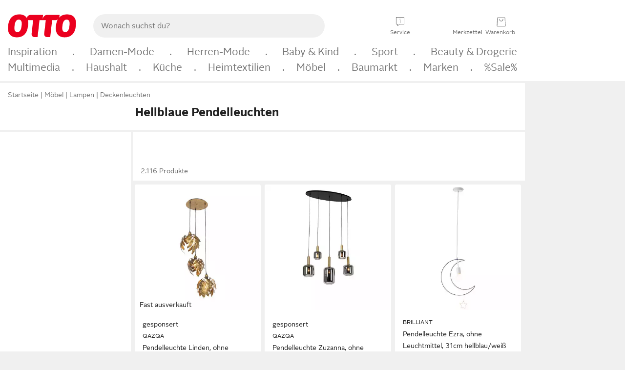

--- FILE ---
content_type: text/html;charset=UTF-8
request_url: https://www.otto.de/lampen/deckenleuchten/pendelleuchten/?s=hellblau
body_size: 77903
content:

    
<!DOCTYPE html>
<html data-pagecluster="Suchergebnisseite" class="" lang="de">
<head>
<meta charset="utf-8">
<meta http-equiv="content-language" content="de">
<meta name="viewport" content="width=device-width, initial-scale=1.0">
<title>Hellblaue Pendelleuchten online kaufen | OTTO</title>
<link rel="canonical" href="https://www.otto.de/lampen/deckenleuchten/pendelleuchten/?s=hellblau"/>
<meta name="description" content="Bis zu 20% reduziert &amp;#10071; Hellblaue Pendelleuchten online kaufen bei OTTO » Große Auswahl &amp;#10004; Top Marken &amp;#10004; Top Service &amp;#10004; Ratenkauf &amp; Kauf auf Rechnung möglich » Jetzt bestellen!"/>
<meta name="robots" content="index,follow"/>
<meta property="og:title" content="Hellblaue Pendelleuchten"/>

<link rel="preconnect" href="https://static.otto.de"/>
<link rel="preconnect" href="https://i.otto.de"/>
<link rel="dns-prefetch" href="https://otto.my.onetrust.eu"/>
<script async src="/onex/assignments/dicing.js"></script>

<script>
window.__toggles__ = Object.freeze({apm_custom_error_assets_legacy: [true, true],bct_add_mini_actions: true,bct_disable_requests: false,bct_enable_doc_referrer_delay: [true, true],bct_handle_auxclick: true,bct_nitro_js_enabled: true,bct_track_external_call_time: true,bs_send_extended_data_to_elk: [false, true],bs_send_rum_data: false,bs_send_user_timings: false,bs_submit_merge_on_late_default: [false, true],cb_consent_receipt_trace_enabled: false,cb_enable_onetrust: true,cb_enable_onetrust_lazy_loading: false,cb_no_load_in_app_context: true,cb_onetrust_internal_hosting: true,cb_reconsent: false,coms_enable_attachment_upload: true,coms_enable_product_security_categories: true,coms_enable_terms_of_use_category: false,eprivacy_load_cb_lazy: true,ftneun_do_not_send_activation_revert: false,ftnine_benefit_sheet_v1_no_additional_events: false,ftnine_migrate_to_oc_snackbar: [false, true],ftthreebcn_combo_backoffice_enable_oic_improvements: [false, true],gr_apm_agent_disable: false,gr_apm_drop_unsampled_disable: false,gr_enable_legacy_helper: false,gr_track_device_pixel_ratio: true,gr_track_device_preferences: [true, true],gr_track_device_text_size: true,gr_track_legacy_pali_selectors: true,gr_tracking_enable_pdp_workaround: true,nucleus_activate_dialogue_id_tracking: true,nucleus_chatbot_android_autofocus: true,nucleus_chatbot_browser_id: [false, true],nucleus_chatbot_emergency_disable_entrypoint: false,nucleus_chatbot_enable_client_vad: false,nucleus_chatbot_show_new_recommendation_bullet_ui: true,nucleus_chatbot_typewriter_animation: true,nucleus_enable_xmas_weeks_design: false,nucleus_ftsn_717_search_term_parameter: [true, true],nucleus_voice_enabled: false,oc_back_to_top_button_enabled: [false, true],oc_button_submit_handle_prevent: [false, true],oc_enable_floating_focus: [true, true],oc_focused_dialog_v1_hide_prev_in_app: [true, true],oc_init_with_render_slice: false,oc_sheet_as_dialog_and_center_sheet: [false, true],oc_sheet_v1_disable_wait_for_content: [false, true],oc_sheet_v1_use_navigation_history: [false, true],ofc_om_exactag_enable: true,poly_notify_partially_supported: true,poly_redirect_unsupported: true,reptile_1283_enable_rating_opens_sheet: true,rui_show_additional_text: [false, true],rui_show_price_reduction: [false, true],sda_playout_disabled: false,verint_enable_xmsdk: true,wishlist_use_nexus: [false, true]});
</script>
<script src="/assets-polyfills/assets.polyfills.head.js" crossorigin="anonymous"></script>
<link rel="preload" href="https://static.otto.de/assets-static/components/assets/otto-sans.CtUYNJ_f.woff2" as="font" type="font/woff2" crossorigin="anonymous">
<link rel="preload" href="https://static.otto.de/assets-static/components/assets/otto-sans-bold.7ffBVm3L.woff2" as="font" type="font/woff2" crossorigin="anonymous">
<style>@font-face{font-family:OttoSans;font-style:normal;font-weight:400;src:url(https://static.otto.de/assets-static/components/assets/otto-sans.CtUYNJ_f.woff2) format("woff2"),url(https://static.otto.de/assets-static/components/assets/otto-sans.DT9YO2fU.woff) format("woff")}@font-face{font-family:OttoSans;font-style:normal;font-weight:700;src:url(https://static.otto.de/assets-static/components/assets/otto-sans-bold.7ffBVm3L.woff2) format("woff2"),url(https://static.otto.de/assets-static/components/assets/otto-sans-bold.BeUYGSjW.woff) format("woff")}@font-face{font-family:OttoPlay;font-style:normal;font-weight:400;src:url(https://static.otto.de/assets-static/components/assets/otto-play.CQmFqzJy.woff2) format("woff2")}@media(min-width:48rem){@font-face{font-family:OttoSansThin;font-style:normal;font-weight:400;src:url(https://static.otto.de/assets-static/components/assets/otto-sans-thin.DVT-9QSF.woff2) format("woff2"),url(https://static.otto.de/assets-static/components/assets/otto-sans-thin.UQZ1fxrC.woff) format("woff")}}
</style>
<style>html,body,body div,span,object,iframe,h1,h2,h3,h4,h5,h6,p,blockquote,pre,abbr,address,cite,code,del,dfn,em,img,ins,kbd,q,samp,small,strong,sub,sup,var,b,i,dl,dt,dd,ol,ul,li,fieldset,form,label,legend,table,caption,tbody,tfoot,thead,tr,th,td,article,aside,canvas,details,figcaption,figure,footer,header,hgroup,menu,nav,section,summary,time,mark,audio,video{border:0;margin:0;padding:0}article,aside,details,figcaption,figure,footer,header,hgroup,menu,nav,section{display:block}table{border-collapse:collapse;border-spacing:0}fieldset,img{border:0}input,textarea{border-radius:0}input[type=text],textarea{-webkit-appearance:none}address,caption,cite,code,dfn,em,strong,th,var{font-style:normal;font-weight:400}ol,ul{list-style:none}caption,th{text-align:left}h1,h2,h3,h4,h5,h6{font-size:100%;font-weight:400}q:before,q:after{content:""}abbr,acronym{border:0}a{outline:none}html{height:100%;overflow-y:scroll;overflow-x:hidden;background:var(--oc-semantic-color-frame-background, #f0f0f0)}@supports (font: -apple-system-body) and (-webkit-touch-callout: default){html{font:-apple-system-body!important}}*,*:before,*:after{box-sizing:border-box}body{background:var(--oc-semantic-color-frame-background, #f0f0f0);color:var(--oc-semantic-color-text-default, #212121);font:var(--oc-semantic-font-copy-100, 400 .875rem/1.5rem "OTTOSans", Arial, Helvetica, sans-serif);height:100%;margin:0;-webkit-text-size-adjust:100%}@media(min-width:77rem){body{background:linear-gradient(180deg,var(--oc-semantic-color-canvas-background, #ffffff),var(--oc-semantic-color-canvas-background, #ffffff) 166px,transparent 166px,transparent 100%) no-repeat}.app body{background:var(--oc-semantic-color-frame-background, #f0f0f0)}}body,button,input,select,textarea{font-family:var(--oc-base-font-otto-sans, "OTTOSans", Arial, Helvetica, sans-serif)}p{margin-bottom:var(--oc-semantic-spacing-50, 8px)}h1{font:var(--oc-semantic-font-headline-300, 700 1.5rem/2rem "OTTOSans", Arial, Helvetica, sans-serif)}h2{font:var(--oc-semantic-font-headline-200, 700 1.25rem/1.75rem "OTTOSans", Arial, Helvetica, sans-serif)}h3{font:var(--oc-semantic-font-headline-100, 700 1rem/1.5rem "OTTOSans", Arial, Helvetica, sans-serif)}h4{font:var(--oc-semantic-font-headline-50, 700 .875rem/1.25rem "OTTOSans", Arial, Helvetica, sans-serif)}h5{font:var(--oc-semantic-font-headline-25, 700 .75rem/1rem "OTTOSans", Arial, Helvetica, sans-serif)}h6{font:var(--oc-semantic-font-headline-10, 700 .625rem/.75rem "OTTOSans", Arial, Helvetica, sans-serif)}input[type=password]{font-family:var(--oc-base-font-otto-sans, "OTTOSans", Arial, Helvetica, sans-serif)}button::-moz-focus-inner{border:0;padding:0}a{color:inherit}.ub64e{cursor:pointer;text-decoration:underline}em,strong,.bold{font-weight:var(--oc-base-font-weight-bold, 700)}small{font:var(--oc-semantic-font-copy-75, 400 .75rem/1rem "OTTOSans", Arial, Helvetica, sans-serif)}big{font:var(--oc-semantic-font-copy-125, 400 1rem/1.5rem "OTTOSans", Arial, Helvetica, sans-serif)}.hide{display:none}.iconfont{font-family:OttoIconFonts,Arial,Helvetica,sans-serif}.line{border-bottom:1px solid #d6d6d6;clear:both;display:block;height:1px;margin:0;width:100%}footer .ofig{text-align:center}.footerSmall .push{height:0}@media print{body{background-color:var(--oc-semantic-color-frame-background, #f0f0f0);color:var(--oc-semantic-color-text-default, #212121)}body,button,input,select,textarea{font-family:Arial,Helvetica,sans-serif}.product-system .header-info,.product-system .omega,.product-system nav,.product-system footer .bigLinkTable tr th,.product-system footer .bigLinkTable tr td,.product-system footer .iconRow,.user_feedback_splice_bar_live{display:none}.product-system footer .bigLinkTable tr th.width3,.product-system footer .bigLinkTable tr td.width3{display:table-cell}}
</style>
<link rel="stylesheet" crossorigin href="https://static.otto.de/assets-static/components/assets/assets.components.legacy.CuutkBW3.css">


<script crossorigin="" src="https://static.otto.de/assets-static/global-resources/assets/assets.global-resources.head.module.D5u1YuAr.js"></script>


<script type="module" crossorigin="" src="https://static.otto.de/assets-static/global-resources/assets/assets.global-resources.async.module.B7gAQepT.js" fetchpriority="low"></script>


<script type="module" crossorigin src="https://static.otto.de/feature-components/quality/assets/ofc.quality.main.module.CWzZ2yye.js" fetchpriority="low"></script>
<link rel="modulepreload" crossorigin href="https://static.otto.de/feature-components/quality/assets/ofc.quality.vendor.module.DiAzhQWj.js" fetchpriority="low">


<script crossorigin="" src="https://static.otto.de/assets-static/global-pattern/assets/assets.global-pattern.main.module.DvekAb2c.js"></script>
<link rel="stylesheet" crossorigin="" href="https://static.otto.de/assets-static/global-pattern/assets/assets.global-pattern.main.NR-WDCG7.css">

</link>

<link rel="shortcut icon" type="image/x-icon" href="https://static.otto.de/assets-static/global-favicons/favicon.ico"/>
<link rel="icon" type="image/svg+xml" href="https://static.otto.de/assets-static/global-favicons/favicon.svg"/>
<link rel="icon" type="image/png" href="https://static.otto.de/assets-static/global-favicons/favicon-16x16.png" sizes="16x16"/>
<link rel="icon" type="image/png" href="https://static.otto.de/assets-static/global-favicons/favicon-32x32.png" sizes="32x32"/>
<link rel="icon" type="image/png" href="https://static.otto.de/assets-static/global-favicons/favicon-96x96.png" sizes="96x96"/>
<link rel="icon" type="image/png" href="https://static.otto.de/assets-static/global-favicons/favicon-128x128.png" sizes="128x128"/>
<link rel="icon" type="image/png" href="https://static.otto.de/assets-static/global-favicons/favicon-160x160.png" sizes="160x160"/>
<link rel="icon" type="image/png" href="https://static.otto.de/assets-static/global-favicons/favicon-192x192.png" sizes="192x192"/>
<link rel="icon" type="image/png" href="https://static.otto.de/assets-static/global-favicons/favicon-196x196.png" sizes="196x196"/>
<link rel="apple-touch-icon" href="https://static.otto.de/assets-static/global-favicons/apple-touch-icon.png"/>
<link rel="apple-touch-icon" href="https://static.otto.de/assets-static/global-favicons/apple-touch-icon-57x57.png" sizes="57x57"/>
<link rel="apple-touch-icon" href="https://static.otto.de/assets-static/global-favicons/apple-touch-icon-60x60.png" sizes="60x60"/>
<link rel="apple-touch-icon" href="https://static.otto.de/assets-static/global-favicons/apple-touch-icon-72x72.png" sizes="72x72"/>
<link rel="apple-touch-icon" href="https://static.otto.de/assets-static/global-favicons/apple-touch-icon-76x76.png" sizes="76x76"/>
<link rel="apple-touch-icon" href="https://static.otto.de/assets-static/global-favicons/apple-touch-icon-114x114.png" sizes="114x114"/>
<link rel="apple-touch-icon" href="https://static.otto.de/assets-static/global-favicons/apple-touch-icon-120x120.png" sizes="120x120"/>
<link rel="apple-touch-icon" href="https://static.otto.de/assets-static/global-favicons/apple-touch-icon-128x128.png" sizes="128x128"/>
<link rel="apple-touch-icon" href="https://static.otto.de/assets-static/global-favicons/apple-touch-icon-144x144.png" sizes="144x144"/>
<link rel="apple-touch-icon" href="https://static.otto.de/assets-static/global-favicons/apple-touch-icon-152x152.png" sizes="152x152"/>
<link rel="apple-touch-icon" href="https://static.otto.de/assets-static/global-favicons/apple-touch-icon-167x167.png" sizes="167x167"/>
<link rel="apple-touch-icon" href="https://static.otto.de/assets-static/global-favicons/apple-touch-icon-180x180.png" sizes="180x180"/>
<link rel="apple-touch-icon" href="https://static.otto.de/assets-static/global-favicons/apple-touch-icon-192x192.png" sizes="192x192"/>
<link rel="manifest" href="/static-proxy/assets-static/global-favicons/manifest.json"/>
<meta name="msapplication-TileColor" content="#ffffff"/>
<meta name="msapplication-navbutton-color" content="#d52b1e"/>
<meta name="theme-color" content="#f0f0f0"/>
<script crossorigin="" src="https://static.otto.de/assets-static/components/assets/assets.components.main.module.cCpExvt4.js"></script>
<link rel="stylesheet" crossorigin="" href="https://static.otto.de/assets-static/components/assets/assets.components.main.BnxgV_ZH.css">

</link>
<script type="module" crossorigin="" src="https://static.otto.de/assets-static/components/assets/assets.components.async.module.tOa8s0GH.js" fetchpriority="low"></script>
<link rel="modulepreload" crossorigin="" href="https://static.otto.de/assets-static/components/assets/assets.components.vendor.module.CmJin7Uq.js" fetchpriority="low">

</link>
<script type="module" crossorigin src="https://static.otto.de/feature-components/online-marketing/assets/ofc.online-marketing.exactag.module.D862Japu.js" fetchpriority="low"></script>
<link rel="modulepreload" crossorigin href="https://static.otto.de/feature-components/online-marketing/assets/ofc.online-marketing.vendor.module.u3TC8Bn0.js" fetchpriority="low">


<meta name="pinterest" content="nopin" description="Das Merken von Pins auf Pinterest ist von dieser Webseite aus leider nicht m&#xf6;glich.
Du m&#xf6;chtest dir ein Produkt trotzdem merken? Dann f&#xfc;ge es direkt deinem Merkzettel auf OTTO hinzu &#x2013; so hast du es jederzeit griffbereit!">

<script type="module" crossorigin src="https://static.otto.de/customer-session-maintenance-assets/assets/identity.customer-session-maintenance.refresh.module.DHMkZH-4.js"></script>


<script type="module" crossorigin src="https://static.otto.de/chameleon/turtle/reptile.turtle.head-js.module.CuU0bd70.js"></script>
<link rel="modulepreload" crossorigin href="https://static.otto.de/chameleon/turtle/reptile.turtle.dom-client.module.Dl8zL94A.js">


<link rel="stylesheet" crossorigin href="https://static.otto.de/chameleon/turtle/reptile.turtle.critical.DUP7Qp2m.css">


<link rel="stylesheet" crossorigin href="/chameleon/everglades/reptile.everglades.critical.BhtruvWP.css">


<script type="module" crossorigin src="/chameleon/crocotile/reptile.crocotile.resources.module.CjRO-WI7.js"></script>
<link rel="stylesheet" crossorigin href="/chameleon/crocotile/reptile.crocotile.resources.DuZ9pnQO.css">

</head>
<body class="san-system">
<div id="reptile-sfid-wrapper">
<div class="ts-bct" data-ts_sfid="f9dd9da26ca1b38bd16e26900a515a41431816437"></div>
<div id="avContent"
class="js_av_searchResult" data-pt="Suchergebnisseite" data-rule="(und.(ist.sortiment.beleuchtung).(sind.kategorien.lampen.pendelleuchten).(suchbegriff.hellblau).(~.(v.1)))">
</div>
</div>
<div class="gridAndInfoContainer">
<div class="gridContainer reducedOuterPadding wrapper mo-frame reptile_gridContainer">
<header class="reptile_header">
<link rel="stylesheet" crossorigin href="/header/reptile.header.head.DQ3_Uczk.css">


<script type="module" crossorigin src="https://static.otto.de/chameleon/turtle/reptile.turtle.head-js.module.CuU0bd70.js"></script>
<link rel="modulepreload" crossorigin href="https://static.otto.de/chameleon/turtle/reptile.turtle.dom-client.module.Dl8zL94A.js">



<div class="find_header js_find_header find_header--hideSearchIconOnTop">
    <div class="find_headerContent">
        <!-- mobileMenuIcon -->
        <div class="find_mobileMenuWrapper">
            <nav-mobile-menu-button class="nav_menu-toggle-button" data-controls="nav-menu-root-sheet" data-menu-root="nav_menu" data-menu-wrapper="nav_mobile-menu-wrapper" data-nav-initialized="data-nav-initialized" data-nav-track="true" data-nav-tracking-menu-close="[{&quot;method&quot;:&quot;submitEvent&quot;,&quot;dataContainer&quot;:{&quot;nav_MenuAction&quot;:[&quot;close&quot;]}}]" data-nav-tracking-menu-exit="[{&quot;method&quot;:&quot;submitEvent&quot;,&quot;dataContainer&quot;:{&quot;nav_MenuAction&quot;:[&quot;exit&quot;]}}]" data-nav-tracking-menu-open="[{&quot;method&quot;:&quot;submitEvent&quot;,&quot;dataContainer&quot;:{&quot;nav_MenuAction&quot;:[&quot;open&quot;]}}]" id="nav_menu-toggle-button" style="display: none;"><p class="nav_menu-toggle-button__icon"></p><p class="nav_menu-toggle-button__title-closed">Sortiment</p><p class="nav_menu-toggle-button__title-open">Schließen</p></nav-mobile-menu-button>
        </div>

        <!-- logo -->
        <div class="find_ottoLogo" data-qa="ftfind-otto-logo-wrapper">
            <a href="/" class="ts-link" data-ts-link="{&quot;san_Header&quot;:&quot;logo&quot;}" title="zur Homepage">
                <svg class="pl_logo" role="img"><use href="/static-proxy/assets-static/icons/pl_logo_otto.svg#pl_logo_otto" xlink:href="/static-proxy/assets-static/icons/pl_logo_otto.svg#pl_logo_otto"/></svg>
            </a>
        </div>

        <!-- searchbar -->
        <script type="module" crossorigin src="/stomachshop/squirrel.stomachshop.searchbar.module.Bxb1kJpX.js"></script>
<link rel="modulepreload" crossorigin href="/stomachshop/squirrel.stomachshop.shared.module.CnJoUSmT.js">
<link rel="modulepreload" crossorigin href="/stomachshop/squirrel.stomachshop.sanHeader.module.CYATujs8.js">
<link rel="stylesheet" crossorigin href="/stomachshop/squirrel.stomachshop.searchbar.85yoUaEx.css">
<div id="js_squirrel_stomachshop" class="squirrel_searchContainer js_squirrel_searchContainer">
  <div class="squirrel_searchbarWrapper js_squirrel_searchbarWrapper">
    <form class="js_squirrel_searchForm squirrel_searchForm" action="/suche" data-article-number-search="/p/search/" role="search">
      <div class="squirrel_searchline">
        <div class="squirrel_searchbar js_squirrel_searchbar">
          <span id="squirrel_searchfieldDescription">Verwende die Pfeiltasten, um Suchvorschläge oder deine Suchhistorie auszuwählen.</span>
          <input class="squirrel_searchfield js_squirrel_searchbar__input oc-copy-125"
                 data-qa-id="search-field" data-qa="ftfind-search-field"
                 type="text"
                 placeholder="Wonach suchst du?"
                 autocomplete="off"
                 maxlength="150"
                 disabled="disabled"
                 aria-describedby="squirrel_searchfieldDescription"/>
          <oc-icon-button-v2 class="squirrel_submit-button squirrel_searchbar__submit js_squirrel_searchbar__submit"
                             data-qa-id="search-field-submit"
                             icon="search"
                             icon-color="var(--oc-base-color-black-100, #212121)"
                             variant="inverted-transparent"
                             oc-aria-label="Suche abschicken">
          </oc-icon-button-v2>
        </div>
      </div>
    </form>
  </div>

</div>
<div
        class="js_squirrel_navSliderContainer"
        id="squirrel_nav_slider_wrapper"
        style="display: none"
>
  <nav-empty-suggest-slider class="nav_empty-suggest-slider-container" style="display:none;"><oc-cinema-v1 class="nav_oc-slider nav_slider-cinema_js" data-nav-track="true" data-nav-tracking-first-scroll-empty-suggest-slider="[{&quot;method&quot;:&quot;submitEvent&quot;,&quot;dataContainer&quot;:{&quot;nav_SliderType&quot;:[&quot;empty_state_static_deals_slider&quot;],&quot;nav_SliderActivity&quot;:[&quot;slide&quot;]}}]" data-nav-tracking-view-empty-suggest-slider="[{&quot;method&quot;:&quot;submitEventMerge&quot;,&quot;eventMergeId&quot;:&quot;merge-id&quot;,&quot;dataContainer&quot;:{},&quot;action&quot;:{&quot;name&quot;:&quot;open&quot;,&quot;features&quot;:[{&quot;id&quot;:&quot;nav_empty_state_slider_7825e552-aaf2-4045-94bd-8c7fd6edf942&quot;,&quot;name&quot;:&quot;EmptyStateSliderDetails&quot;,&quot;labels&quot;:{&quot;nav_EmptyStateSliderChipCount&quot;:[&quot;5&quot;],&quot;nav_EmptyStateSliderCluster&quot;:[&quot;static_deals&quot;]},&quot;position&quot;:1,&quot;status&quot;:&quot;loaded&quot;},{&quot;id&quot;:&quot;nav_empty_state_slider_7825e552-aaf2-4045-94bd-8c7fd6edf942_0&quot;,&quot;name&quot;:&quot;EmptyStateSliderChips&quot;,&quot;labels&quot;:{&quot;nav_EmptyStateSliderCluster&quot;:[&quot;static_deals&quot;],&quot;nav_EmptyStateSliderChip&quot;:[&quot;Deal des Tages&quot;]},&quot;parentId&quot;:&quot;nav_empty_state_slider_7825e552-aaf2-4045-94bd-8c7fd6edf942&quot;,&quot;position&quot;:1,&quot;status&quot;:&quot;loaded&quot;},{&quot;id&quot;:&quot;nav_empty_state_slider_7825e552-aaf2-4045-94bd-8c7fd6edf942_1&quot;,&quot;name&quot;:&quot;EmptyStateSliderChips&quot;,&quot;labels&quot;:{&quot;nav_EmptyStateSliderCluster&quot;:[&quot;static_deals&quot;],&quot;nav_EmptyStateSliderChip&quot;:[&quot;Deals der Woche&quot;]},&quot;parentId&quot;:&quot;nav_empty_state_slider_7825e552-aaf2-4045-94bd-8c7fd6edf942&quot;,&quot;position&quot;:2,&quot;status&quot;:&quot;loaded&quot;},{&quot;id&quot;:&quot;nav_empty_state_slider_7825e552-aaf2-4045-94bd-8c7fd6edf942_2&quot;,&quot;name&quot;:&quot;EmptyStateSliderChips&quot;,&quot;labels&quot;:{&quot;nav_EmptyStateSliderCluster&quot;:[&quot;static_deals&quot;],&quot;nav_EmptyStateSliderChip&quot;:[&quot;Deals des Monats&quot;]},&quot;parentId&quot;:&quot;nav_empty_state_slider_7825e552-aaf2-4045-94bd-8c7fd6edf942&quot;,&quot;position&quot;:3,&quot;status&quot;:&quot;loaded&quot;},{&quot;id&quot;:&quot;nav_empty_state_slider_7825e552-aaf2-4045-94bd-8c7fd6edf942_3&quot;,&quot;name&quot;:&quot;EmptyStateSliderChips&quot;,&quot;labels&quot;:{&quot;nav_EmptyStateSliderCluster&quot;:[&quot;static_deals&quot;],&quot;nav_EmptyStateSliderChip&quot;:[&quot;Super-Sale&quot;]},&quot;parentId&quot;:&quot;nav_empty_state_slider_7825e552-aaf2-4045-94bd-8c7fd6edf942&quot;,&quot;position&quot;:4,&quot;status&quot;:&quot;loaded&quot;},{&quot;id&quot;:&quot;nav_empty_state_slider_7825e552-aaf2-4045-94bd-8c7fd6edf942_4&quot;,&quot;name&quot;:&quot;EmptyStateSliderChips&quot;,&quot;labels&quot;:{&quot;nav_EmptyStateSliderCluster&quot;:[&quot;static_deals&quot;],&quot;nav_EmptyStateSliderChip&quot;:[&quot;Winter-Sale&quot;]},&quot;parentId&quot;:&quot;nav_empty_state_slider_7825e552-aaf2-4045-94bd-8c7fd6edf942&quot;,&quot;position&quot;:5,&quot;status&quot;:&quot;loaded&quot;}]}}]" oc-aria-label="Kategorien für Aktionen" resizing="none"><oc-card-v2 class="nav_oc-slider__card nav_slider-item_js" data-nav-track="true" data-nav-tracking-click-empty-suggest-slider-item="[{&quot;method&quot;:&quot;trackOnNextPageImpression&quot;,&quot;dataContainer&quot;:{&quot;wk.nav_SearchSliderItem&quot;:[&quot;Deal des Tages&quot;],&quot;wk.nav_MenuRank&quot;:[&quot;1&quot;],&quot;wk.nav_SearchSlider&quot;:[&quot;empty_state_static_deals_slider&quot;],&quot;wk.nav_MenuLevel&quot;:[&quot;3&quot;],&quot;wk.nav_MenuTitle&quot;:[&quot;Deal des Tages&quot;],&quot;wk.nav_MenuType&quot;:[&quot;curated&quot;],&quot;san_Interaction&quot;:[&quot;empty_state_slider&quot;],&quot;san_Navigation&quot;:[&quot;empty_state_slider&quot;],&quot;nav_MenuAction&quot;:[&quot;click&quot;]}},{&quot;method&quot;:&quot;submitMove&quot;,&quot;dataContainer&quot;:{},&quot;action&quot;:{&quot;name&quot;:&quot;click&quot;,&quot;features&quot;:[{&quot;id&quot;:&quot;nav_empty_state_slider_7825e552-aaf2-4045-94bd-8c7fd6edf942&quot;,&quot;name&quot;:&quot;EmptyStateSliderDetails&quot;,&quot;labels&quot;:{&quot;nav_EmptyStateSliderChipCount&quot;:[&quot;5&quot;],&quot;nav_EmptyStateSliderCluster&quot;:[&quot;static_deals&quot;]},&quot;position&quot;:1,&quot;status&quot;:&quot;clicked&quot;},{&quot;id&quot;:&quot;nav_empty_state_slider_7825e552-aaf2-4045-94bd-8c7fd6edf942_0&quot;,&quot;name&quot;:&quot;EmptyStateSliderChips&quot;,&quot;labels&quot;:{&quot;nav_EmptyStateSliderCluster&quot;:[&quot;static_deals&quot;],&quot;nav_EmptyStateSliderChip&quot;:[&quot;Deal des Tages&quot;]},&quot;parentId&quot;:&quot;nav_empty_state_slider_7825e552-aaf2-4045-94bd-8c7fd6edf942&quot;,&quot;position&quot;:1,&quot;status&quot;:&quot;clicked&quot;}]}}]" oc-aria-label="Zu Produkten für Deal des Tages" size="100"><a aria-label="Zu Produkten für Deal des Tages" href="/sale/deal-des-tages/" slot="primary-action"></a><div class="nav_oc-slider-item"><picture class="nav_oc-slider-item__image"><source media="(max-width: 48em)" srcset="https://i.otto.de/i/otto/001_2021_42_sale_deal_des_tages_kleine_shoppromotion_design_189585?w=48&amp;h=48&amp;upscale=true&amp;fmt=webp&amp; 1x, https://i.otto.de/i/otto/001_2021_42_sale_deal_des_tages_kleine_shoppromotion_design_189585?w=96&amp;h=96&amp;upscale=true&amp;fmt=webp&amp; 2x, https://i.otto.de/i/otto/001_2021_42_sale_deal_des_tages_kleine_shoppromotion_design_189585?w=144&amp;h=144&amp;upscale=true&amp;fmt=webp&amp; 3x" type="image/webp" /><source media="(min-width: 48em)" srcset="https://i.otto.de/i/otto/001_2021_42_sale_deal_des_tages_kleine_shoppromotion_design_189585?w=56&amp;h=56&amp;upscale=true&amp;fmt=webp&amp; 1x, https://i.otto.de/i/otto/001_2021_42_sale_deal_des_tages_kleine_shoppromotion_design_189585?w=112&amp;h=112&amp;upscale=true&amp;fmt=webp&amp; 2x, https://i.otto.de/i/otto/001_2021_42_sale_deal_des_tages_kleine_shoppromotion_design_189585?w=168&amp;h=168&amp;upscale=true&amp;fmt=webp&amp; 3x" type="image/webp" /><source media="(max-width: 48em)" srcset="https://i.otto.de/i/otto/001_2021_42_sale_deal_des_tages_kleine_shoppromotion_design_189585?w=48&amp;h=48&amp;upscale=true&amp; 1x, https://i.otto.de/i/otto/001_2021_42_sale_deal_des_tages_kleine_shoppromotion_design_189585?w=96&amp;h=96&amp;upscale=true&amp; 2x, https://i.otto.de/i/otto/001_2021_42_sale_deal_des_tages_kleine_shoppromotion_design_189585?w=144&amp;h=144&amp;upscale=true&amp; 3x" /><source media="(min-width: 48em)" srcset="https://i.otto.de/i/otto/001_2021_42_sale_deal_des_tages_kleine_shoppromotion_design_189585?w=56&amp;h=56&amp;upscale=true&amp; 1x, https://i.otto.de/i/otto/001_2021_42_sale_deal_des_tages_kleine_shoppromotion_design_189585?w=112&amp;h=112&amp;upscale=true&amp; 2x, https://i.otto.de/i/otto/001_2021_42_sale_deal_des_tages_kleine_shoppromotion_design_189585?w=168&amp;h=168&amp;upscale=true&amp; 3x" /><img loading="lazy" src="https://i.otto.de/i/otto/001_2021_42_sale_deal_des_tages_kleine_shoppromotion_design_189585?w=200&amp;h=200&amp;upscale=true&amp;" /></picture><div class="nav_oc-slider-item__text">Deal des Tages</div></div></oc-card-v2><oc-card-v2 class="nav_oc-slider__card nav_slider-item_js" data-nav-track="true" data-nav-tracking-click-empty-suggest-slider-item="[{&quot;method&quot;:&quot;trackOnNextPageImpression&quot;,&quot;dataContainer&quot;:{&quot;wk.nav_SearchSliderItem&quot;:[&quot;Deals der Woche&quot;],&quot;wk.nav_MenuRank&quot;:[&quot;2&quot;],&quot;wk.nav_SearchSlider&quot;:[&quot;empty_state_static_deals_slider&quot;],&quot;wk.nav_MenuLevel&quot;:[&quot;3&quot;],&quot;wk.nav_MenuTitle&quot;:[&quot;Deals der Woche&quot;],&quot;wk.nav_MenuType&quot;:[&quot;curated&quot;],&quot;san_Interaction&quot;:[&quot;empty_state_slider&quot;],&quot;san_Navigation&quot;:[&quot;empty_state_slider&quot;],&quot;nav_MenuAction&quot;:[&quot;click&quot;]}},{&quot;method&quot;:&quot;submitMove&quot;,&quot;dataContainer&quot;:{},&quot;action&quot;:{&quot;name&quot;:&quot;click&quot;,&quot;features&quot;:[{&quot;id&quot;:&quot;nav_empty_state_slider_7825e552-aaf2-4045-94bd-8c7fd6edf942&quot;,&quot;name&quot;:&quot;EmptyStateSliderDetails&quot;,&quot;labels&quot;:{&quot;nav_EmptyStateSliderChipCount&quot;:[&quot;5&quot;],&quot;nav_EmptyStateSliderCluster&quot;:[&quot;static_deals&quot;]},&quot;position&quot;:1,&quot;status&quot;:&quot;clicked&quot;},{&quot;id&quot;:&quot;nav_empty_state_slider_7825e552-aaf2-4045-94bd-8c7fd6edf942_1&quot;,&quot;name&quot;:&quot;EmptyStateSliderChips&quot;,&quot;labels&quot;:{&quot;nav_EmptyStateSliderCluster&quot;:[&quot;static_deals&quot;],&quot;nav_EmptyStateSliderChip&quot;:[&quot;Deals der Woche&quot;]},&quot;parentId&quot;:&quot;nav_empty_state_slider_7825e552-aaf2-4045-94bd-8c7fd6edf942&quot;,&quot;position&quot;:2,&quot;status&quot;:&quot;clicked&quot;}]}}]" oc-aria-label="Zu Produkten für Deals der Woche" size="100"><a aria-label="Zu Produkten für Deals der Woche" href="/sale/deals-der-woche/" slot="primary-action"></a><div class="nav_oc-slider-item"><picture class="nav_oc-slider-item__image"><source media="(max-width: 48em)" srcset="https://i.otto.de/i/otto/mpp360_131652_163773?w=48&amp;h=48&amp;upscale=true&amp;fmt=webp&amp; 1x, https://i.otto.de/i/otto/mpp360_131652_163773?w=96&amp;h=96&amp;upscale=true&amp;fmt=webp&amp; 2x, https://i.otto.de/i/otto/mpp360_131652_163773?w=144&amp;h=144&amp;upscale=true&amp;fmt=webp&amp; 3x" type="image/webp" /><source media="(min-width: 48em)" srcset="https://i.otto.de/i/otto/mpp360_131652_163773?w=56&amp;h=56&amp;upscale=true&amp;fmt=webp&amp; 1x, https://i.otto.de/i/otto/mpp360_131652_163773?w=112&amp;h=112&amp;upscale=true&amp;fmt=webp&amp; 2x, https://i.otto.de/i/otto/mpp360_131652_163773?w=168&amp;h=168&amp;upscale=true&amp;fmt=webp&amp; 3x" type="image/webp" /><source media="(max-width: 48em)" srcset="https://i.otto.de/i/otto/mpp360_131652_163773?w=48&amp;h=48&amp;upscale=true&amp; 1x, https://i.otto.de/i/otto/mpp360_131652_163773?w=96&amp;h=96&amp;upscale=true&amp; 2x, https://i.otto.de/i/otto/mpp360_131652_163773?w=144&amp;h=144&amp;upscale=true&amp; 3x" /><source media="(min-width: 48em)" srcset="https://i.otto.de/i/otto/mpp360_131652_163773?w=56&amp;h=56&amp;upscale=true&amp; 1x, https://i.otto.de/i/otto/mpp360_131652_163773?w=112&amp;h=112&amp;upscale=true&amp; 2x, https://i.otto.de/i/otto/mpp360_131652_163773?w=168&amp;h=168&amp;upscale=true&amp; 3x" /><img loading="lazy" src="https://i.otto.de/i/otto/mpp360_131652_163773?w=200&amp;h=200&amp;upscale=true&amp;" /></picture><div class="nav_oc-slider-item__text">Deals der Woche</div></div></oc-card-v2><oc-card-v2 base64-href="Lz9zZWxla3Rpb249KHVuZC4oaXN0LmFrdGlvbi5kZWFsLWRlcy1tb25hdHMpLih+Lih2LjEpKSk=" class="nav_oc-slider__card nav_slider-item_js" data-nav-track="true" data-nav-tracking-click-empty-suggest-slider-item="[{&quot;method&quot;:&quot;trackOnNextPageImpression&quot;,&quot;dataContainer&quot;:{&quot;wk.nav_SearchSliderItem&quot;:[&quot;Deals des Monats&quot;],&quot;wk.nav_MenuRank&quot;:[&quot;3&quot;],&quot;wk.nav_SearchSlider&quot;:[&quot;empty_state_static_deals_slider&quot;],&quot;wk.nav_MenuLevel&quot;:[&quot;3&quot;],&quot;wk.nav_MenuTitle&quot;:[&quot;Deals des Monats&quot;],&quot;wk.nav_MenuType&quot;:[&quot;curated&quot;],&quot;san_Interaction&quot;:[&quot;empty_state_slider&quot;],&quot;san_Navigation&quot;:[&quot;empty_state_slider&quot;],&quot;nav_MenuAction&quot;:[&quot;click&quot;]}},{&quot;method&quot;:&quot;submitMove&quot;,&quot;dataContainer&quot;:{},&quot;action&quot;:{&quot;name&quot;:&quot;click&quot;,&quot;features&quot;:[{&quot;id&quot;:&quot;nav_empty_state_slider_7825e552-aaf2-4045-94bd-8c7fd6edf942&quot;,&quot;name&quot;:&quot;EmptyStateSliderDetails&quot;,&quot;labels&quot;:{&quot;nav_EmptyStateSliderChipCount&quot;:[&quot;5&quot;],&quot;nav_EmptyStateSliderCluster&quot;:[&quot;static_deals&quot;]},&quot;position&quot;:1,&quot;status&quot;:&quot;clicked&quot;},{&quot;id&quot;:&quot;nav_empty_state_slider_7825e552-aaf2-4045-94bd-8c7fd6edf942_2&quot;,&quot;name&quot;:&quot;EmptyStateSliderChips&quot;,&quot;labels&quot;:{&quot;nav_EmptyStateSliderCluster&quot;:[&quot;static_deals&quot;],&quot;nav_EmptyStateSliderChip&quot;:[&quot;Deals des Monats&quot;]},&quot;parentId&quot;:&quot;nav_empty_state_slider_7825e552-aaf2-4045-94bd-8c7fd6edf942&quot;,&quot;position&quot;:3,&quot;status&quot;:&quot;clicked&quot;}]}}]" oc-aria-label="Zu Produkten für Deals des Monats" size="100"><div class="nav_oc-slider-item"><picture class="nav_oc-slider-item__image"><source media="(max-width: 48em)" srcset="https://i.otto.de/i/otto/mpp360_131654_163774?w=48&amp;h=48&amp;upscale=true&amp;fmt=webp&amp; 1x, https://i.otto.de/i/otto/mpp360_131654_163774?w=96&amp;h=96&amp;upscale=true&amp;fmt=webp&amp; 2x, https://i.otto.de/i/otto/mpp360_131654_163774?w=144&amp;h=144&amp;upscale=true&amp;fmt=webp&amp; 3x" type="image/webp" /><source media="(min-width: 48em)" srcset="https://i.otto.de/i/otto/mpp360_131654_163774?w=56&amp;h=56&amp;upscale=true&amp;fmt=webp&amp; 1x, https://i.otto.de/i/otto/mpp360_131654_163774?w=112&amp;h=112&amp;upscale=true&amp;fmt=webp&amp; 2x, https://i.otto.de/i/otto/mpp360_131654_163774?w=168&amp;h=168&amp;upscale=true&amp;fmt=webp&amp; 3x" type="image/webp" /><source media="(max-width: 48em)" srcset="https://i.otto.de/i/otto/mpp360_131654_163774?w=48&amp;h=48&amp;upscale=true&amp; 1x, https://i.otto.de/i/otto/mpp360_131654_163774?w=96&amp;h=96&amp;upscale=true&amp; 2x, https://i.otto.de/i/otto/mpp360_131654_163774?w=144&amp;h=144&amp;upscale=true&amp; 3x" /><source media="(min-width: 48em)" srcset="https://i.otto.de/i/otto/mpp360_131654_163774?w=56&amp;h=56&amp;upscale=true&amp; 1x, https://i.otto.de/i/otto/mpp360_131654_163774?w=112&amp;h=112&amp;upscale=true&amp; 2x, https://i.otto.de/i/otto/mpp360_131654_163774?w=168&amp;h=168&amp;upscale=true&amp; 3x" /><img loading="lazy" src="https://i.otto.de/i/otto/mpp360_131654_163774?w=200&amp;h=200&amp;upscale=true&amp;" /></picture><div class="nav_oc-slider-item__text">Deals des<br />Monats</div></div></oc-card-v2><oc-card-v2 base64-href="Lz9zZWxla3Rpb249KHVuZC4oaXN0LmFrdGlvbi5zdXBlci1zYWxlKS4oaXN0LnJhYmF0dC4zMCkuKH4uKHYuMSkpKQ==" class="nav_oc-slider__card nav_slider-item_js" data-nav-track="true" data-nav-tracking-click-empty-suggest-slider-item="[{&quot;method&quot;:&quot;trackOnNextPageImpression&quot;,&quot;dataContainer&quot;:{&quot;wk.nav_SearchSliderItem&quot;:[&quot;Super-Sale&quot;],&quot;wk.nav_MenuRank&quot;:[&quot;4&quot;],&quot;wk.nav_SearchSlider&quot;:[&quot;empty_state_static_deals_slider&quot;],&quot;wk.nav_MenuLevel&quot;:[&quot;3&quot;],&quot;wk.nav_MenuTitle&quot;:[&quot;Super-Sale&quot;],&quot;wk.nav_MenuType&quot;:[&quot;curated&quot;],&quot;san_Interaction&quot;:[&quot;empty_state_slider&quot;],&quot;san_Navigation&quot;:[&quot;empty_state_slider&quot;],&quot;nav_MenuAction&quot;:[&quot;click&quot;]}},{&quot;method&quot;:&quot;submitMove&quot;,&quot;dataContainer&quot;:{},&quot;action&quot;:{&quot;name&quot;:&quot;click&quot;,&quot;features&quot;:[{&quot;id&quot;:&quot;nav_empty_state_slider_7825e552-aaf2-4045-94bd-8c7fd6edf942&quot;,&quot;name&quot;:&quot;EmptyStateSliderDetails&quot;,&quot;labels&quot;:{&quot;nav_EmptyStateSliderChipCount&quot;:[&quot;5&quot;],&quot;nav_EmptyStateSliderCluster&quot;:[&quot;static_deals&quot;]},&quot;position&quot;:1,&quot;status&quot;:&quot;clicked&quot;},{&quot;id&quot;:&quot;nav_empty_state_slider_7825e552-aaf2-4045-94bd-8c7fd6edf942_3&quot;,&quot;name&quot;:&quot;EmptyStateSliderChips&quot;,&quot;labels&quot;:{&quot;nav_EmptyStateSliderCluster&quot;:[&quot;static_deals&quot;],&quot;nav_EmptyStateSliderChip&quot;:[&quot;Super-Sale&quot;]},&quot;parentId&quot;:&quot;nav_empty_state_slider_7825e552-aaf2-4045-94bd-8c7fd6edf942&quot;,&quot;position&quot;:4,&quot;status&quot;:&quot;clicked&quot;}]}}]" oc-aria-label="Zu Produkten für Super-Sale" size="100"><div class="nav_oc-slider-item"><picture class="nav_oc-slider-item__image"><source media="(max-width: 48em)" srcset="https://i.otto.de/i/otto/mpp360_263048_426292?w=48&amp;h=48&amp;upscale=true&amp;fmt=webp&amp; 1x, https://i.otto.de/i/otto/mpp360_263048_426292?w=96&amp;h=96&amp;upscale=true&amp;fmt=webp&amp; 2x, https://i.otto.de/i/otto/mpp360_263048_426292?w=144&amp;h=144&amp;upscale=true&amp;fmt=webp&amp; 3x" type="image/webp" /><source media="(min-width: 48em)" srcset="https://i.otto.de/i/otto/mpp360_263048_426292?w=56&amp;h=56&amp;upscale=true&amp;fmt=webp&amp; 1x, https://i.otto.de/i/otto/mpp360_263048_426292?w=112&amp;h=112&amp;upscale=true&amp;fmt=webp&amp; 2x, https://i.otto.de/i/otto/mpp360_263048_426292?w=168&amp;h=168&amp;upscale=true&amp;fmt=webp&amp; 3x" type="image/webp" /><source media="(max-width: 48em)" srcset="https://i.otto.de/i/otto/mpp360_263048_426292?w=48&amp;h=48&amp;upscale=true&amp; 1x, https://i.otto.de/i/otto/mpp360_263048_426292?w=96&amp;h=96&amp;upscale=true&amp; 2x, https://i.otto.de/i/otto/mpp360_263048_426292?w=144&amp;h=144&amp;upscale=true&amp; 3x" /><source media="(min-width: 48em)" srcset="https://i.otto.de/i/otto/mpp360_263048_426292?w=56&amp;h=56&amp;upscale=true&amp; 1x, https://i.otto.de/i/otto/mpp360_263048_426292?w=112&amp;h=112&amp;upscale=true&amp; 2x, https://i.otto.de/i/otto/mpp360_263048_426292?w=168&amp;h=168&amp;upscale=true&amp; 3x" /><img loading="lazy" src="https://i.otto.de/i/otto/mpp360_263048_426292?w=200&amp;h=200&amp;upscale=true&amp;" /></picture><div class="nav_oc-slider-item__text">Super-Sale</div></div></oc-card-v2><oc-card-v2 base64-href="Lz9zZWxla3Rpb249KHVuZC4oaXN0LmFrdGlvbi53aW50ZXItc2FsZSkuKGlzdC5yZWR1emllcnQpLih+Lih2LjEpKSk=" class="nav_oc-slider__card nav_slider-item_js" data-nav-track="true" data-nav-tracking-click-empty-suggest-slider-item="[{&quot;method&quot;:&quot;trackOnNextPageImpression&quot;,&quot;dataContainer&quot;:{&quot;wk.nav_SearchSliderItem&quot;:[&quot;Winter-Sale&quot;],&quot;wk.nav_MenuRank&quot;:[&quot;5&quot;],&quot;wk.nav_SearchSlider&quot;:[&quot;empty_state_static_deals_slider&quot;],&quot;wk.nav_MenuLevel&quot;:[&quot;3&quot;],&quot;wk.nav_MenuTitle&quot;:[&quot;Winter-Sale&quot;],&quot;wk.nav_MenuType&quot;:[&quot;curated&quot;],&quot;san_Interaction&quot;:[&quot;empty_state_slider&quot;],&quot;san_Navigation&quot;:[&quot;empty_state_slider&quot;],&quot;nav_MenuAction&quot;:[&quot;click&quot;]}},{&quot;method&quot;:&quot;submitMove&quot;,&quot;dataContainer&quot;:{},&quot;action&quot;:{&quot;name&quot;:&quot;click&quot;,&quot;features&quot;:[{&quot;id&quot;:&quot;nav_empty_state_slider_7825e552-aaf2-4045-94bd-8c7fd6edf942&quot;,&quot;name&quot;:&quot;EmptyStateSliderDetails&quot;,&quot;labels&quot;:{&quot;nav_EmptyStateSliderChipCount&quot;:[&quot;5&quot;],&quot;nav_EmptyStateSliderCluster&quot;:[&quot;static_deals&quot;]},&quot;position&quot;:1,&quot;status&quot;:&quot;clicked&quot;},{&quot;id&quot;:&quot;nav_empty_state_slider_7825e552-aaf2-4045-94bd-8c7fd6edf942_4&quot;,&quot;name&quot;:&quot;EmptyStateSliderChips&quot;,&quot;labels&quot;:{&quot;nav_EmptyStateSliderCluster&quot;:[&quot;static_deals&quot;],&quot;nav_EmptyStateSliderChip&quot;:[&quot;Winter-Sale&quot;]},&quot;parentId&quot;:&quot;nav_empty_state_slider_7825e552-aaf2-4045-94bd-8c7fd6edf942&quot;,&quot;position&quot;:5,&quot;status&quot;:&quot;clicked&quot;}]}}]" oc-aria-label="Zu Produkten für Winter-Sale" size="100"><div class="nav_oc-slider-item"><picture class="nav_oc-slider-item__image"><source media="(max-width: 48em)" srcset="https://i.otto.de/i/otto/mpp360_338262_613044?w=48&amp;h=48&amp;upscale=true&amp;fmt=webp&amp; 1x, https://i.otto.de/i/otto/mpp360_338262_613044?w=96&amp;h=96&amp;upscale=true&amp;fmt=webp&amp; 2x, https://i.otto.de/i/otto/mpp360_338262_613044?w=144&amp;h=144&amp;upscale=true&amp;fmt=webp&amp; 3x" type="image/webp" /><source media="(min-width: 48em)" srcset="https://i.otto.de/i/otto/mpp360_338262_613044?w=56&amp;h=56&amp;upscale=true&amp;fmt=webp&amp; 1x, https://i.otto.de/i/otto/mpp360_338262_613044?w=112&amp;h=112&amp;upscale=true&amp;fmt=webp&amp; 2x, https://i.otto.de/i/otto/mpp360_338262_613044?w=168&amp;h=168&amp;upscale=true&amp;fmt=webp&amp; 3x" type="image/webp" /><source media="(max-width: 48em)" srcset="https://i.otto.de/i/otto/mpp360_338262_613044?w=48&amp;h=48&amp;upscale=true&amp; 1x, https://i.otto.de/i/otto/mpp360_338262_613044?w=96&amp;h=96&amp;upscale=true&amp; 2x, https://i.otto.de/i/otto/mpp360_338262_613044?w=144&amp;h=144&amp;upscale=true&amp; 3x" /><source media="(min-width: 48em)" srcset="https://i.otto.de/i/otto/mpp360_338262_613044?w=56&amp;h=56&amp;upscale=true&amp; 1x, https://i.otto.de/i/otto/mpp360_338262_613044?w=112&amp;h=112&amp;upscale=true&amp; 2x, https://i.otto.de/i/otto/mpp360_338262_613044?w=168&amp;h=168&amp;upscale=true&amp; 3x" /><img loading="lazy" src="https://i.otto.de/i/otto/mpp360_338262_613044?w=200&amp;h=200&amp;upscale=true&amp;" /></picture><div class="nav_oc-slider-item__text">Winter-Sale</div></div></oc-card-v2></oc-cinema-v1></nav-empty-suggest-slider><div class="nav-static"><script crossorigin="" src="/nav-promirnaty/static/compiled/nav.promirnaty.main.module.CcUFd2aF.js" type="module"></script><link crossorigin="" href="/nav-promirnaty/static/compiled/nav.promirnaty.main.BaxSgDaf.css" rel="stylesheet" /></div>
</div>


        <!-- headerIcons-->
        <div class="find_headerIcons">
            <div class="find_headerIcon find_searchIcon">
                <script type="module" crossorigin src="/stomachshop/squirrel.stomachshop.searchicon.module.CxlnqH3o.js"></script>
<link rel="modulepreload" crossorigin href="/stomachshop/squirrel.stomachshop.shared.module.CnJoUSmT.js">
<link rel="modulepreload" crossorigin href="/stomachshop/squirrel.stomachshop.sanHeader.module.CYATujs8.js">
<link rel="stylesheet" crossorigin href="/stomachshop/squirrel.stomachshop.searchicon.BfeMBDh0.css">
<div id="squirrel_searchIcon"></div>

            </div>
            <div class="find_headerIcon find_serviceIcon">
                <a id="serviceLink" href="/service/" class="ts-link"
                   data-ts-link="{&quot;san_Header&quot;:&quot;service&quot;}">
                    <span class="p_icons find_headerIcon__icon">s</span>
                    <span class="find_headerIcon__label">Service</span>
                </a>
            </div>
            <div class="find_headerIcon find_userIcon">
                
<div id="us_js_id_loginAreaContainerWrapper" class="us_loginAreaContainerWrapper"
     style="visibility: hidden">
    <div id="us_js_id_loginAreaContainerToReplace" class="us_loginAreaContainerBackground">
        <a id="" class="us_loginAreaFallbackLink"
           href="/myaccount/dashboard">
                <span class="p_icons us_loginAreaContainerIcon">Θ</span>
                <span class="us_iconSubtitle">Mein Konto</span>
        </a>
    </div>
<link href="/user/assets/ft4.user.login-area.a6712898.css" rel="preload" crossorigin="anonymous" as="style" onload="invokePreload.onStyleLoad(this)"/><noscript><link rel="stylesheet" href="/user/assets/ft4.user.login-area.a6712898.css" crossorigin="anonymous"/></noscript>
<link rel="preload" crossorigin="anonymous" href="/user/assets/ft4.user.login-area.4bb24cbd.js" as="script" onload="invokePreload.onScriptLoad(this)" onerror="invokePreload.onScriptError(this)"/></div>

            </div>
            <div class="find_headerIcon find_wishlistIcon">
                <script type="module" crossorigin src="/wishlist-view/statics/ft1.wishlist-view.miniWishlist.module.BkAS2dRE.js"></script>
<link rel="modulepreload" crossorigin href="/wishlist-view/statics/ft1.wishlist-view.common-namespaces-client-DhfOpdyM.module.DeTYOyUr.js">
<link rel="modulepreload" crossorigin href="/wishlist-view/statics/ft1.wishlist-view.common-nexus-client-CdICzBNm.module.DNtW-Rc8.js">
<link rel="modulepreload" crossorigin href="/wishlist-view/statics/ft1.wishlist-view.index-client.module.nFnicVLE.js">
<link rel="modulepreload" crossorigin href="/wishlist-view/statics/ft1.wishlist-view.toggleBox.module.BsWWEiDN.js">
<link rel="stylesheet" crossorigin href="/wishlist-view/statics/ft1.wishlist-view.miniWishlist.1xnsLcN3.css">




<span style="display: none" class="wl_toggleInfo"
      data-toggles-active="FT1_TQD_AMOUNT_LAMBDA FT1_31067_SENDING_SOLDOUT_ITEMS_TO_WISHLIST_IMPLEMENTATION_ADJUSTMENT FT1_ACTIVATE_CONSUMER_RATING_INFORMATION_TOGGLE FT1_27306_HIDE_POWERPLUGPICTOGRAM">
</span>
<a href="/wishlist-view/" class="wl_mini__link">
    <div class="wl_mini wl_js_mini_link "
         title="Mein Merkzettel">
        <oc-icon-v1 type="wishlist" size="100" class="wl_mini__icon"></oc-icon-v1>

        <oc-badge-v1 class=" wl_mini__badge wl_mini__badge--empty wl_js_mini_amount" size="100" variant="secondary"
                     data-qa="miniWishlistAmount"
                     data-amount-url="/wishlist-view-amount-json/"></oc-badge-v1>
        <span class="wl_mini__text">Merkzettel</span>
    </div>
</a>

            </div>
            <div class="find_headerIcon find_basketIcon">
                
<script type="module" crossorigin src="/order/statics/ft1.order-core.common-public.module.CVQLgt6b.js"></script>
<link rel="modulepreload" crossorigin href="/order/statics/ft1.order-core.common.module.BEC4xuj3.js">

<script type="module" crossorigin src="/order/statics/ft1.order-core.minibasket.module.CF0hAQRn.js"></script>
<link rel="modulepreload" crossorigin href="/order/statics/ft1.order-core.common.module.BEC4xuj3.js">
<link rel="stylesheet" crossorigin href="/order/statics/ft1.order-core.minibasket.B4GozIrq.css">

<div class="or_minis or_minibasket order_js_minibasket_link ub64e ts-link"
     data-ub64e="L29yZGVyL2Jhc2tldA=="
     data-ts-link='{"san_Header":"basket"}'
     title="Zum Warenkorb">
    <svg class="pl_icon100 or_minis__icon" role="img">
        <use xlink:href="/assets-static/icons/pl_icon_basket.svg#pl_icon_basket"></use>
    </svg>
    <span class="or_minis__badge or_minis__badge--empty pl_badge--red order_js_minibasket_amount"
          data-loadurl="/order/basket/amount.json"
          data-qa="miniBasketAmount"></span>
    <span class="or_minis__text--large oc-copy-75">Warenkorb</span>
    <span class="or_minis__text pl_copy50">Warenkorb</span>
</div>

            </div>
        </div>
    </div>
</div>

<div><div class="nav_desktop-global-navigation nav_desktop-global-navigation--only-desktop" style="display: none;"><ul class="nav_desktop-global-navigation__content"><li class="nav_desktop-global-navigation-item-element"><nav-desktop-top-level-item data-nav-track="true" data-nav-tracking-menu-close="[{&quot;method&quot;:&quot;submitEvent&quot;,&quot;dataContainer&quot;:{&quot;nav_MenuAction&quot;:[&quot;close&quot;]}}]" data-nav-tracking-menu-exit="[{&quot;method&quot;:&quot;submitEvent&quot;,&quot;dataContainer&quot;:{&quot;nav_MenuAction&quot;:[&quot;exit&quot;]}}]" data-nav-tracking-menu-navigate-down="[{&quot;method&quot;:&quot;submitEvent&quot;,&quot;dataContainer&quot;:{&quot;nav_MenuAction&quot;:[&quot;down&quot;],&quot;nav_MenuRank&quot;:[&quot;1&quot;],&quot;nav_MenuLevel&quot;:[&quot;1&quot;],&quot;nav_MenuTitle&quot;:[&quot;Inspiration&quot;],&quot;nav_MenuType&quot;:[&quot;curated&quot;],&quot;nav_GlobalNavigation&quot;:[&quot;inspiration&quot;]}}]" data-nav-tracking-menu-open="[{&quot;method&quot;:&quot;submitEvent&quot;,&quot;dataContainer&quot;:{&quot;nav_MenuAction&quot;:[&quot;open&quot;]}}]" data-psr="(und.(oder.(ist.thema.thmntag_neuheit).(ist.trend.pride)).(~.(v.1)))"><a class="nav_desktop-global-navigation-item" data-nav-track="true" data-nav-tracking-visit-menu-link="[{&quot;method&quot;:&quot;trackOnNextPageImpression&quot;,&quot;dataContainer&quot;:{&quot;wk.nav_MenuRank&quot;:[&quot;1&quot;],&quot;wk.nav_MenuLevel&quot;:[&quot;1&quot;],&quot;wk.nav_MenuTitle&quot;:[&quot;Inspiration&quot;],&quot;wk.nav_MenuType&quot;:[&quot;curated&quot;],&quot;san_Interaction&quot;:[&quot;global_navigation&quot;],&quot;wk.nav_GlobalNavigation&quot;:[&quot;inspiration&quot;],&quot;wk.nav_MenuFeature&quot;:[&quot;list&quot;],&quot;san_Navigation&quot;:[&quot;global&quot;],&quot;nav_MenuAction&quot;:[&quot;click&quot;]}}]" href="/inspiration/" slot="button"><span class="nav_desktop-global-navigation-item__title">Inspiration</span></a></nav-desktop-top-level-item></li><li class="nav_desktop-global-navigation-separator" data-dot="."></li><li class="nav_desktop-global-navigation-item-element"><nav-desktop-top-level-item data-nav-track="true" data-nav-tracking-menu-close="[{&quot;method&quot;:&quot;submitEvent&quot;,&quot;dataContainer&quot;:{&quot;nav_MenuAction&quot;:[&quot;close&quot;]}}]" data-nav-tracking-menu-exit="[{&quot;method&quot;:&quot;submitEvent&quot;,&quot;dataContainer&quot;:{&quot;nav_MenuAction&quot;:[&quot;exit&quot;]}}]" data-nav-tracking-menu-navigate-down="[{&quot;method&quot;:&quot;submitEvent&quot;,&quot;dataContainer&quot;:{&quot;nav_MenuAction&quot;:[&quot;down&quot;],&quot;nav_MenuRank&quot;:[&quot;2&quot;],&quot;nav_MenuLevel&quot;:[&quot;1&quot;],&quot;nav_MenuTitle&quot;:[&quot;Damen-Mode&quot;],&quot;nav_MenuType&quot;:[&quot;curated&quot;],&quot;nav_GlobalNavigation&quot;:[&quot;damen-mode&quot;]}}]" data-nav-tracking-menu-open="[{&quot;method&quot;:&quot;submitEvent&quot;,&quot;dataContainer&quot;:{&quot;nav_MenuAction&quot;:[&quot;open&quot;]}}]" data-psr="(und.(ist.sortiment.accessoires.augenpflege.bademode.bartpflege.bekleidung.erotik.gepaeck.gesichtspflege.haarentfernung.haarpflege.haarstyling.hautpflege.make-up.manikuere-pedikuere.parfums.schmuck.schuhe.sonnenpflege.taschen-rucksaecke.waesche.zahnpflege).(ist.zielgruppe.damen).(~.(v.1)))"><a class="nav_desktop-global-navigation-item" data-nav-track="true" data-nav-tracking-visit-menu-link="[{&quot;method&quot;:&quot;trackOnNextPageImpression&quot;,&quot;dataContainer&quot;:{&quot;wk.nav_MenuRank&quot;:[&quot;2&quot;],&quot;wk.nav_MenuLevel&quot;:[&quot;1&quot;],&quot;wk.nav_MenuTitle&quot;:[&quot;Damen-Mode&quot;],&quot;wk.nav_MenuType&quot;:[&quot;curated&quot;],&quot;san_Interaction&quot;:[&quot;global_navigation&quot;],&quot;wk.nav_GlobalNavigation&quot;:[&quot;damen-mode&quot;],&quot;wk.nav_MenuFeature&quot;:[&quot;list&quot;],&quot;san_Navigation&quot;:[&quot;global&quot;],&quot;nav_MenuAction&quot;:[&quot;click&quot;]}}]" href="/damen/" slot="button"><span class="nav_desktop-global-navigation-item__title">Damen-Mode</span></a></nav-desktop-top-level-item></li><li class="nav_desktop-global-navigation-separator" data-dot="."></li><li class="nav_desktop-global-navigation-item-element"><nav-desktop-top-level-item data-nav-track="true" data-nav-tracking-menu-close="[{&quot;method&quot;:&quot;submitEvent&quot;,&quot;dataContainer&quot;:{&quot;nav_MenuAction&quot;:[&quot;close&quot;]}}]" data-nav-tracking-menu-exit="[{&quot;method&quot;:&quot;submitEvent&quot;,&quot;dataContainer&quot;:{&quot;nav_MenuAction&quot;:[&quot;exit&quot;]}}]" data-nav-tracking-menu-navigate-down="[{&quot;method&quot;:&quot;submitEvent&quot;,&quot;dataContainer&quot;:{&quot;nav_MenuAction&quot;:[&quot;down&quot;],&quot;nav_MenuRank&quot;:[&quot;3&quot;],&quot;nav_MenuLevel&quot;:[&quot;1&quot;],&quot;nav_MenuTitle&quot;:[&quot;Herren-Mode&quot;],&quot;nav_MenuType&quot;:[&quot;curated&quot;],&quot;nav_GlobalNavigation&quot;:[&quot;herren-mode&quot;]}}]" data-nav-tracking-menu-open="[{&quot;method&quot;:&quot;submitEvent&quot;,&quot;dataContainer&quot;:{&quot;nav_MenuAction&quot;:[&quot;open&quot;]}}]" data-psr="(und.(ist.sortiment.accessoires.augenpflege.bademode.bartpflege.bekleidung.erotik.gepaeck.gesichtspflege.haarentfernung.haarpflege.haarstyling.hautpflege.make-up.manikuere-pedikuere.parfums.schmuck.schuhe.sonnenpflege.taschen-rucksaecke.waesche.zahnpflege).(ist.zielgruppe.herren).(~.(v.1)))"><a class="nav_desktop-global-navigation-item" data-nav-track="true" data-nav-tracking-visit-menu-link="[{&quot;method&quot;:&quot;trackOnNextPageImpression&quot;,&quot;dataContainer&quot;:{&quot;wk.nav_MenuRank&quot;:[&quot;3&quot;],&quot;wk.nav_MenuLevel&quot;:[&quot;1&quot;],&quot;wk.nav_MenuTitle&quot;:[&quot;Herren-Mode&quot;],&quot;wk.nav_MenuType&quot;:[&quot;curated&quot;],&quot;san_Interaction&quot;:[&quot;global_navigation&quot;],&quot;wk.nav_GlobalNavigation&quot;:[&quot;herren-mode&quot;],&quot;wk.nav_MenuFeature&quot;:[&quot;list&quot;],&quot;san_Navigation&quot;:[&quot;global&quot;],&quot;nav_MenuAction&quot;:[&quot;click&quot;]}}]" href="/herren/" slot="button"><span class="nav_desktop-global-navigation-item__title">Herren-Mode</span></a></nav-desktop-top-level-item></li><li class="nav_desktop-global-navigation-separator" data-dot="."></li><li class="nav_desktop-global-navigation-item-element"><nav-desktop-top-level-item data-nav-track="true" data-nav-tracking-menu-close="[{&quot;method&quot;:&quot;submitEvent&quot;,&quot;dataContainer&quot;:{&quot;nav_MenuAction&quot;:[&quot;close&quot;]}}]" data-nav-tracking-menu-exit="[{&quot;method&quot;:&quot;submitEvent&quot;,&quot;dataContainer&quot;:{&quot;nav_MenuAction&quot;:[&quot;exit&quot;]}}]" data-nav-tracking-menu-navigate-down="[{&quot;method&quot;:&quot;submitEvent&quot;,&quot;dataContainer&quot;:{&quot;nav_MenuAction&quot;:[&quot;down&quot;],&quot;nav_MenuRank&quot;:[&quot;4&quot;],&quot;nav_MenuLevel&quot;:[&quot;1&quot;],&quot;nav_MenuTitle&quot;:[&quot;Baby &amp; Kind&quot;],&quot;nav_MenuType&quot;:[&quot;curated&quot;],&quot;nav_GlobalNavigation&quot;:[&quot;baby-kind&quot;]}}]" data-nav-tracking-menu-open="[{&quot;method&quot;:&quot;submitEvent&quot;,&quot;dataContainer&quot;:{&quot;nav_MenuAction&quot;:[&quot;open&quot;]}}]" data-psr="(und.(ist.altersgruppe.babys.kinder).(ist.sortiment.accessoires.aufbewahrung.bademode.bekleidung.beleuchtung.dekoration.fahrzeugausruestung.fahrzeuge.gepaeck.haushaltswaren.heimtextilien.moebel.schmuck.schuhe.spielzeug.sportausruestung.taschen-rucksaecke.waesche).(ist.zielgruppe.jungen.maedchen).(~.(v.1)))"><a class="nav_desktop-global-navigation-item" data-nav-track="true" data-nav-tracking-visit-menu-link="[{&quot;method&quot;:&quot;trackOnNextPageImpression&quot;,&quot;dataContainer&quot;:{&quot;wk.nav_MenuRank&quot;:[&quot;4&quot;],&quot;wk.nav_MenuLevel&quot;:[&quot;1&quot;],&quot;wk.nav_MenuTitle&quot;:[&quot;Baby &amp; Kind&quot;],&quot;wk.nav_MenuType&quot;:[&quot;curated&quot;],&quot;san_Interaction&quot;:[&quot;global_navigation&quot;],&quot;wk.nav_GlobalNavigation&quot;:[&quot;baby-kind&quot;],&quot;wk.nav_MenuFeature&quot;:[&quot;list&quot;],&quot;san_Navigation&quot;:[&quot;global&quot;],&quot;nav_MenuAction&quot;:[&quot;click&quot;]}}]" href="/babys/baby-kind/" slot="button"><span class="nav_desktop-global-navigation-item__title">Baby &amp; Kind</span></a></nav-desktop-top-level-item></li><li class="nav_desktop-global-navigation-separator" data-dot="."></li><li class="nav_desktop-global-navigation-item-element"><nav-desktop-top-level-item data-nav-track="true" data-nav-tracking-menu-close="[{&quot;method&quot;:&quot;submitEvent&quot;,&quot;dataContainer&quot;:{&quot;nav_MenuAction&quot;:[&quot;close&quot;]}}]" data-nav-tracking-menu-exit="[{&quot;method&quot;:&quot;submitEvent&quot;,&quot;dataContainer&quot;:{&quot;nav_MenuAction&quot;:[&quot;exit&quot;]}}]" data-nav-tracking-menu-navigate-down="[{&quot;method&quot;:&quot;submitEvent&quot;,&quot;dataContainer&quot;:{&quot;nav_MenuAction&quot;:[&quot;down&quot;],&quot;nav_MenuRank&quot;:[&quot;5&quot;],&quot;nav_MenuLevel&quot;:[&quot;1&quot;],&quot;nav_MenuTitle&quot;:[&quot;Sport&quot;],&quot;nav_MenuType&quot;:[&quot;curated&quot;],&quot;nav_GlobalNavigation&quot;:[&quot;sport&quot;]}}]" data-nav-tracking-menu-open="[{&quot;method&quot;:&quot;submitEvent&quot;,&quot;dataContainer&quot;:{&quot;nav_MenuAction&quot;:[&quot;open&quot;]}}]" data-psr="(und.(ist.thema.sport).(~.(v.1)))"><a class="nav_desktop-global-navigation-item" data-nav-track="true" data-nav-tracking-visit-menu-link="[{&quot;method&quot;:&quot;trackOnNextPageImpression&quot;,&quot;dataContainer&quot;:{&quot;wk.nav_MenuRank&quot;:[&quot;5&quot;],&quot;wk.nav_MenuLevel&quot;:[&quot;1&quot;],&quot;wk.nav_MenuTitle&quot;:[&quot;Sport&quot;],&quot;wk.nav_MenuType&quot;:[&quot;curated&quot;],&quot;san_Interaction&quot;:[&quot;global_navigation&quot;],&quot;wk.nav_GlobalNavigation&quot;:[&quot;sport&quot;],&quot;wk.nav_MenuFeature&quot;:[&quot;list&quot;],&quot;san_Navigation&quot;:[&quot;global&quot;],&quot;nav_MenuAction&quot;:[&quot;click&quot;]}}]" href="/sport/" slot="button"><span class="nav_desktop-global-navigation-item__title">Sport</span></a></nav-desktop-top-level-item></li><li class="nav_desktop-global-navigation-separator" data-dot="."></li><li class="nav_desktop-global-navigation-item-element"><nav-desktop-top-level-item data-nav-track="true" data-nav-tracking-menu-close="[{&quot;method&quot;:&quot;submitEvent&quot;,&quot;dataContainer&quot;:{&quot;nav_MenuAction&quot;:[&quot;close&quot;]}}]" data-nav-tracking-menu-exit="[{&quot;method&quot;:&quot;submitEvent&quot;,&quot;dataContainer&quot;:{&quot;nav_MenuAction&quot;:[&quot;exit&quot;]}}]" data-nav-tracking-menu-navigate-down="[{&quot;method&quot;:&quot;submitEvent&quot;,&quot;dataContainer&quot;:{&quot;nav_MenuAction&quot;:[&quot;down&quot;],&quot;nav_MenuRank&quot;:[&quot;6&quot;],&quot;nav_MenuLevel&quot;:[&quot;1&quot;],&quot;nav_MenuTitle&quot;:[&quot;Beauty &amp; Drogerie&quot;],&quot;nav_MenuType&quot;:[&quot;curated&quot;],&quot;nav_GlobalNavigation&quot;:[&quot;beauty-drogerie&quot;]}}]" data-nav-tracking-menu-open="[{&quot;method&quot;:&quot;submitEvent&quot;,&quot;dataContainer&quot;:{&quot;nav_MenuAction&quot;:[&quot;open&quot;]}}]" data-psr="(und.(ist.sortiment.erotik.gesichtspflege.gesundheitsprodukte.haarentfernung.haarpflege.haarstyling.hautpflege.make-up.parfums.zahnpflege).(~.(v.1)))"><a class="nav_desktop-global-navigation-item" data-nav-track="true" data-nav-tracking-visit-menu-link="[{&quot;method&quot;:&quot;trackOnNextPageImpression&quot;,&quot;dataContainer&quot;:{&quot;wk.nav_MenuRank&quot;:[&quot;6&quot;],&quot;wk.nav_MenuLevel&quot;:[&quot;1&quot;],&quot;wk.nav_MenuTitle&quot;:[&quot;Beauty &amp; Drogerie&quot;],&quot;wk.nav_MenuType&quot;:[&quot;curated&quot;],&quot;san_Interaction&quot;:[&quot;global_navigation&quot;],&quot;wk.nav_GlobalNavigation&quot;:[&quot;beauty-drogerie&quot;],&quot;wk.nav_MenuFeature&quot;:[&quot;list&quot;],&quot;san_Navigation&quot;:[&quot;global&quot;],&quot;nav_MenuAction&quot;:[&quot;click&quot;]}}]" href="/koerperpflege/drogerie/" slot="button"><span class="nav_desktop-global-navigation-item__title">Beauty &amp; Drogerie</span></a></nav-desktop-top-level-item></li><li class="nav_desktop-global-navigation-separator nav_desktop-global-navigation-separator--break" data-dot="."></li><li class="nav_desktop-global-navigation-item-element"><nav-desktop-top-level-item data-nav-track="true" data-nav-tracking-menu-close="[{&quot;method&quot;:&quot;submitEvent&quot;,&quot;dataContainer&quot;:{&quot;nav_MenuAction&quot;:[&quot;close&quot;]}}]" data-nav-tracking-menu-exit="[{&quot;method&quot;:&quot;submitEvent&quot;,&quot;dataContainer&quot;:{&quot;nav_MenuAction&quot;:[&quot;exit&quot;]}}]" data-nav-tracking-menu-navigate-down="[{&quot;method&quot;:&quot;submitEvent&quot;,&quot;dataContainer&quot;:{&quot;nav_MenuAction&quot;:[&quot;down&quot;],&quot;nav_MenuRank&quot;:[&quot;7&quot;],&quot;nav_MenuLevel&quot;:[&quot;1&quot;],&quot;nav_MenuTitle&quot;:[&quot;Multimedia&quot;],&quot;nav_MenuType&quot;:[&quot;curated&quot;],&quot;nav_GlobalNavigation&quot;:[&quot;multimedia&quot;]}}]" data-nav-tracking-menu-open="[{&quot;method&quot;:&quot;submitEvent&quot;,&quot;dataContainer&quot;:{&quot;nav_MenuAction&quot;:[&quot;open&quot;]}}]" data-psr="(und.(ist.sortiment.buerotechnik.kommunikation.medien.navigation.optik.technik-zubehoer.unterhaltungselektronik).(~.(v.1)))"><a class="nav_desktop-global-navigation-item nav_desktop-global-navigation-item--row-2" data-nav-track="true" data-nav-tracking-visit-menu-link="[{&quot;method&quot;:&quot;trackOnNextPageImpression&quot;,&quot;dataContainer&quot;:{&quot;wk.nav_MenuRank&quot;:[&quot;7&quot;],&quot;wk.nav_MenuLevel&quot;:[&quot;1&quot;],&quot;wk.nav_MenuTitle&quot;:[&quot;Multimedia&quot;],&quot;wk.nav_MenuType&quot;:[&quot;curated&quot;],&quot;san_Interaction&quot;:[&quot;global_navigation&quot;],&quot;wk.nav_GlobalNavigation&quot;:[&quot;multimedia&quot;],&quot;wk.nav_MenuFeature&quot;:[&quot;list&quot;],&quot;san_Navigation&quot;:[&quot;global&quot;],&quot;nav_MenuAction&quot;:[&quot;click&quot;]}}]" href="/technik/multimedia/" slot="button"><span class="nav_desktop-global-navigation-item__title">Multimedia</span></a></nav-desktop-top-level-item></li><li class="nav_desktop-global-navigation-separator" data-dot="."></li><li class="nav_desktop-global-navigation-item-element"><nav-desktop-top-level-item data-nav-track="true" data-nav-tracking-menu-close="[{&quot;method&quot;:&quot;submitEvent&quot;,&quot;dataContainer&quot;:{&quot;nav_MenuAction&quot;:[&quot;close&quot;]}}]" data-nav-tracking-menu-exit="[{&quot;method&quot;:&quot;submitEvent&quot;,&quot;dataContainer&quot;:{&quot;nav_MenuAction&quot;:[&quot;exit&quot;]}}]" data-nav-tracking-menu-navigate-down="[{&quot;method&quot;:&quot;submitEvent&quot;,&quot;dataContainer&quot;:{&quot;nav_MenuAction&quot;:[&quot;down&quot;],&quot;nav_MenuRank&quot;:[&quot;8&quot;],&quot;nav_MenuLevel&quot;:[&quot;1&quot;],&quot;nav_MenuTitle&quot;:[&quot;Haushalt&quot;],&quot;nav_MenuType&quot;:[&quot;curated&quot;],&quot;nav_GlobalNavigation&quot;:[&quot;haushalt&quot;]}}]" data-nav-tracking-menu-open="[{&quot;method&quot;:&quot;submitEvent&quot;,&quot;dataContainer&quot;:{&quot;nav_MenuAction&quot;:[&quot;open&quot;]}}]" data-psr="(und.(ansicht.variante).(ist.sortiment.augenpflege.bartpflege.erotik.gesichtspflege.gesundheitsprodukte.haarentfernung.haarstyling.haushaltsgeraete.haushaltswaren.hautpflege.lebensmittel.make-up.manikuere-pedikuere.parfums.pflegemittel.reinigungsgeraete.sonnenpflege.zahnpflege).(~.(v.1)))"><a class="nav_desktop-global-navigation-item nav_desktop-global-navigation-item--row-2" data-nav-track="true" data-nav-tracking-visit-menu-link="[{&quot;method&quot;:&quot;trackOnNextPageImpression&quot;,&quot;dataContainer&quot;:{&quot;wk.nav_MenuRank&quot;:[&quot;8&quot;],&quot;wk.nav_MenuLevel&quot;:[&quot;1&quot;],&quot;wk.nav_MenuTitle&quot;:[&quot;Haushalt&quot;],&quot;wk.nav_MenuType&quot;:[&quot;curated&quot;],&quot;san_Interaction&quot;:[&quot;global_navigation&quot;],&quot;wk.nav_GlobalNavigation&quot;:[&quot;haushalt&quot;],&quot;wk.nav_MenuFeature&quot;:[&quot;list&quot;],&quot;san_Navigation&quot;:[&quot;global&quot;],&quot;nav_MenuAction&quot;:[&quot;click&quot;]}}]" href="/haushalt/?ansicht=einstieg" slot="button"><span class="nav_desktop-global-navigation-item__title">Haushalt</span></a></nav-desktop-top-level-item></li><li class="nav_desktop-global-navigation-separator" data-dot="."></li><li class="nav_desktop-global-navigation-item-element"><nav-desktop-top-level-item data-nav-track="true" data-nav-tracking-menu-close="[{&quot;method&quot;:&quot;submitEvent&quot;,&quot;dataContainer&quot;:{&quot;nav_MenuAction&quot;:[&quot;close&quot;]}}]" data-nav-tracking-menu-exit="[{&quot;method&quot;:&quot;submitEvent&quot;,&quot;dataContainer&quot;:{&quot;nav_MenuAction&quot;:[&quot;exit&quot;]}}]" data-nav-tracking-menu-navigate-down="[{&quot;method&quot;:&quot;submitEvent&quot;,&quot;dataContainer&quot;:{&quot;nav_MenuAction&quot;:[&quot;down&quot;],&quot;nav_MenuRank&quot;:[&quot;9&quot;],&quot;nav_MenuLevel&quot;:[&quot;1&quot;],&quot;nav_MenuTitle&quot;:[&quot;K\u00fcche&quot;],&quot;nav_MenuType&quot;:[&quot;curated&quot;],&quot;nav_GlobalNavigation&quot;:[&quot;kueche&quot;]}}]" data-nav-tracking-menu-open="[{&quot;method&quot;:&quot;submitEvent&quot;,&quot;dataContainer&quot;:{&quot;nav_MenuAction&quot;:[&quot;open&quot;]}}]" data-psr="(und.(ist.raum.kueche).(~.(v.1)))"><a class="nav_desktop-global-navigation-item nav_desktop-global-navigation-item--row-2" data-nav-track="true" data-nav-tracking-visit-menu-link="[{&quot;method&quot;:&quot;trackOnNextPageImpression&quot;,&quot;dataContainer&quot;:{&quot;wk.nav_MenuRank&quot;:[&quot;9&quot;],&quot;wk.nav_MenuLevel&quot;:[&quot;1&quot;],&quot;wk.nav_MenuTitle&quot;:[&quot;K\u00fcche&quot;],&quot;wk.nav_MenuType&quot;:[&quot;curated&quot;],&quot;san_Interaction&quot;:[&quot;global_navigation&quot;],&quot;wk.nav_GlobalNavigation&quot;:[&quot;kueche&quot;],&quot;wk.nav_MenuFeature&quot;:[&quot;list&quot;],&quot;san_Navigation&quot;:[&quot;global&quot;],&quot;nav_MenuAction&quot;:[&quot;click&quot;]}}]" href="/moebel/?ansicht=einstieg&amp;thema=kueche" slot="button"><span class="nav_desktop-global-navigation-item__title">Küche</span></a></nav-desktop-top-level-item></li><li class="nav_desktop-global-navigation-separator" data-dot="."></li><li class="nav_desktop-global-navigation-item-element"><nav-desktop-top-level-item data-nav-track="true" data-nav-tracking-menu-close="[{&quot;method&quot;:&quot;submitEvent&quot;,&quot;dataContainer&quot;:{&quot;nav_MenuAction&quot;:[&quot;close&quot;]}}]" data-nav-tracking-menu-exit="[{&quot;method&quot;:&quot;submitEvent&quot;,&quot;dataContainer&quot;:{&quot;nav_MenuAction&quot;:[&quot;exit&quot;]}}]" data-nav-tracking-menu-navigate-down="[{&quot;method&quot;:&quot;submitEvent&quot;,&quot;dataContainer&quot;:{&quot;nav_MenuAction&quot;:[&quot;down&quot;],&quot;nav_MenuRank&quot;:[&quot;10&quot;],&quot;nav_MenuLevel&quot;:[&quot;1&quot;],&quot;nav_MenuTitle&quot;:[&quot;Heimtextilien&quot;],&quot;nav_MenuType&quot;:[&quot;curated&quot;],&quot;nav_GlobalNavigation&quot;:[&quot;heimtextilien&quot;]}}]" data-nav-tracking-menu-open="[{&quot;method&quot;:&quot;submitEvent&quot;,&quot;dataContainer&quot;:{&quot;nav_MenuAction&quot;:[&quot;open&quot;]}}]" data-psr="(und.(ansicht.variante).(oder.(ist.sortiment.heimtextilien).(und.(ist.sortiment.moebel).(sind.kategorien.lattenroste)).(und.(ist.sortiment.waesche).(sind.kategorien.bademaentel))).(~.(v.1)))"><a class="nav_desktop-global-navigation-item nav_desktop-global-navigation-item--row-2" data-nav-track="true" data-nav-tracking-visit-menu-link="[{&quot;method&quot;:&quot;trackOnNextPageImpression&quot;,&quot;dataContainer&quot;:{&quot;wk.nav_MenuRank&quot;:[&quot;10&quot;],&quot;wk.nav_MenuLevel&quot;:[&quot;1&quot;],&quot;wk.nav_MenuTitle&quot;:[&quot;Heimtextilien&quot;],&quot;wk.nav_MenuType&quot;:[&quot;curated&quot;],&quot;san_Interaction&quot;:[&quot;global_navigation&quot;],&quot;wk.nav_GlobalNavigation&quot;:[&quot;heimtextilien&quot;],&quot;wk.nav_MenuFeature&quot;:[&quot;list&quot;],&quot;san_Navigation&quot;:[&quot;global&quot;],&quot;nav_MenuAction&quot;:[&quot;click&quot;]}}]" href="/heimtextilien/?ansicht=einstieg" slot="button"><span class="nav_desktop-global-navigation-item__title">Heimtextilien</span></a></nav-desktop-top-level-item></li><li class="nav_desktop-global-navigation-separator" data-dot="."></li><li class="nav_desktop-global-navigation-item-element"><nav-desktop-top-level-item data-nav-track="true" data-nav-tracking-menu-close="[{&quot;method&quot;:&quot;submitEvent&quot;,&quot;dataContainer&quot;:{&quot;nav_MenuAction&quot;:[&quot;close&quot;]}}]" data-nav-tracking-menu-exit="[{&quot;method&quot;:&quot;submitEvent&quot;,&quot;dataContainer&quot;:{&quot;nav_MenuAction&quot;:[&quot;exit&quot;]}}]" data-nav-tracking-menu-navigate-down="[{&quot;method&quot;:&quot;submitEvent&quot;,&quot;dataContainer&quot;:{&quot;nav_MenuAction&quot;:[&quot;down&quot;],&quot;nav_MenuRank&quot;:[&quot;11&quot;],&quot;nav_MenuLevel&quot;:[&quot;1&quot;],&quot;nav_MenuTitle&quot;:[&quot;M\u00f6bel&quot;],&quot;nav_MenuType&quot;:[&quot;curated&quot;],&quot;nav_GlobalNavigation&quot;:[&quot;moebel&quot;]}}]" data-nav-tracking-menu-open="[{&quot;method&quot;:&quot;submitEvent&quot;,&quot;dataContainer&quot;:{&quot;nav_MenuAction&quot;:[&quot;open&quot;]}}]" data-psr="(und.(ansicht.variante).(ist.sortiment.aufbewahrung.beleuchtung.dekoration.haushaltswaren.heimtextilien.moebel).(~.(v.1)))"><a class="nav_desktop-global-navigation-item nav_desktop-global-navigation-item--row-2" data-nav-track="true" data-nav-tracking-visit-menu-link="[{&quot;method&quot;:&quot;trackOnNextPageImpression&quot;,&quot;dataContainer&quot;:{&quot;wk.nav_MenuRank&quot;:[&quot;11&quot;],&quot;wk.nav_MenuLevel&quot;:[&quot;1&quot;],&quot;wk.nav_MenuTitle&quot;:[&quot;M\u00f6bel&quot;],&quot;wk.nav_MenuType&quot;:[&quot;curated&quot;],&quot;san_Interaction&quot;:[&quot;global_navigation&quot;],&quot;wk.nav_GlobalNavigation&quot;:[&quot;moebel&quot;],&quot;wk.nav_MenuFeature&quot;:[&quot;list&quot;],&quot;san_Navigation&quot;:[&quot;global&quot;],&quot;nav_MenuAction&quot;:[&quot;click&quot;]}}]" href="/moebel/?ansicht=einstieg" slot="button"><span class="nav_desktop-global-navigation-item__title">Möbel</span></a></nav-desktop-top-level-item></li><li class="nav_desktop-global-navigation-separator" data-dot="."></li><li class="nav_desktop-global-navigation-item-element"><nav-desktop-top-level-item data-nav-track="true" data-nav-tracking-menu-close="[{&quot;method&quot;:&quot;submitEvent&quot;,&quot;dataContainer&quot;:{&quot;nav_MenuAction&quot;:[&quot;close&quot;]}}]" data-nav-tracking-menu-exit="[{&quot;method&quot;:&quot;submitEvent&quot;,&quot;dataContainer&quot;:{&quot;nav_MenuAction&quot;:[&quot;exit&quot;]}}]" data-nav-tracking-menu-navigate-down="[{&quot;method&quot;:&quot;submitEvent&quot;,&quot;dataContainer&quot;:{&quot;nav_MenuAction&quot;:[&quot;down&quot;],&quot;nav_MenuRank&quot;:[&quot;12&quot;],&quot;nav_MenuLevel&quot;:[&quot;1&quot;],&quot;nav_MenuTitle&quot;:[&quot;Baumarkt&quot;],&quot;nav_MenuType&quot;:[&quot;curated&quot;],&quot;nav_GlobalNavigation&quot;:[&quot;baumarkt&quot;]}}]" data-nav-tracking-menu-open="[{&quot;method&quot;:&quot;submitEvent&quot;,&quot;dataContainer&quot;:{&quot;nav_MenuAction&quot;:[&quot;open&quot;]}}]" data-psr="(und.(oder.(ist.sortiment.bauelemente.baumaschinen.baumaterialien.bewaesserung.bodenbelaege.eisenwaren.elektroinstallation.fahrzeugausruestung.fahrzeuge.farben-lacke.gartengeraete.gartengestaltung.gebaeude.heizen.insektenschutz.klima.pflanzenpflege.pools.sanitaer.sicherheitstechnik.sonnenschutz.tierbedarf.werkzeug).(und.(ist.sortiment.heimtextilien).(oder.(sind.kategorien.auflagen.gartenliegenauflagen).(sind.kategorien.duschvorhaenge).(sind.kategorien.rollos).(sind.kategorien.tapeten))).(und.(ist.sortiment.reinigungsgeraete).(oder.(sind.kategorien.besen).(sind.kategorien.dampfreiniger).(sind.kategorien.hochdruckreiniger).(sind.kategorien.kehrmaschinen).(sind.kategorien.sauger.dampfsauger).(sind.kategorien.sauger.nass-trockensauger)))).(~.(v.1)))"><a class="nav_desktop-global-navigation-item nav_desktop-global-navigation-item--row-2" data-nav-track="true" data-nav-tracking-visit-menu-link="[{&quot;method&quot;:&quot;trackOnNextPageImpression&quot;,&quot;dataContainer&quot;:{&quot;wk.nav_MenuRank&quot;:[&quot;12&quot;],&quot;wk.nav_MenuLevel&quot;:[&quot;1&quot;],&quot;wk.nav_MenuTitle&quot;:[&quot;Baumarkt&quot;],&quot;wk.nav_MenuType&quot;:[&quot;curated&quot;],&quot;san_Interaction&quot;:[&quot;global_navigation&quot;],&quot;wk.nav_GlobalNavigation&quot;:[&quot;baumarkt&quot;],&quot;wk.nav_MenuFeature&quot;:[&quot;list&quot;],&quot;san_Navigation&quot;:[&quot;global&quot;],&quot;nav_MenuAction&quot;:[&quot;click&quot;]}}]" href="/baumarkt/" slot="button"><span class="nav_desktop-global-navigation-item__title">Baumarkt</span></a></nav-desktop-top-level-item></li><li class="nav_desktop-global-navigation-separator" data-dot="."></li><li class="nav_desktop-global-navigation-item-element"><nav-desktop-top-level-item data-nav-track="true" data-nav-tracking-menu-close="[{&quot;method&quot;:&quot;submitEvent&quot;,&quot;dataContainer&quot;:{&quot;nav_MenuAction&quot;:[&quot;close&quot;]}}]" data-nav-tracking-menu-exit="[{&quot;method&quot;:&quot;submitEvent&quot;,&quot;dataContainer&quot;:{&quot;nav_MenuAction&quot;:[&quot;exit&quot;]}}]" data-nav-tracking-menu-navigate-down="[{&quot;method&quot;:&quot;submitEvent&quot;,&quot;dataContainer&quot;:{&quot;nav_MenuAction&quot;:[&quot;down&quot;],&quot;nav_MenuRank&quot;:[&quot;13&quot;],&quot;nav_MenuLevel&quot;:[&quot;1&quot;],&quot;nav_MenuTitle&quot;:[&quot;Marken&quot;],&quot;nav_MenuType&quot;:[&quot;curated&quot;],&quot;nav_GlobalNavigation&quot;:[&quot;marken&quot;]}}]" data-nav-tracking-menu-open="[{&quot;method&quot;:&quot;submitEvent&quot;,&quot;dataContainer&quot;:{&quot;nav_MenuAction&quot;:[&quot;open&quot;]}}]" data-psr="(und.(ist.sortiment.accessoires.beauty.bekleidung.buerotechnik.moebel.sanitaer.schmuck.taschen-rucksaecke.uhren.unterhaltungselektronik).(~.(v.1)))"><a class="nav_desktop-global-navigation-item nav_desktop-global-navigation-item--row-2" data-nav-track="true" data-nav-tracking-visit-menu-link="[{&quot;method&quot;:&quot;trackOnNextPageImpression&quot;,&quot;dataContainer&quot;:{&quot;wk.nav_MenuRank&quot;:[&quot;13&quot;],&quot;wk.nav_MenuLevel&quot;:[&quot;1&quot;],&quot;wk.nav_MenuTitle&quot;:[&quot;Marken&quot;],&quot;wk.nav_MenuType&quot;:[&quot;curated&quot;],&quot;san_Interaction&quot;:[&quot;global_navigation&quot;],&quot;wk.nav_GlobalNavigation&quot;:[&quot;marken&quot;],&quot;wk.nav_MenuFeature&quot;:[&quot;list&quot;],&quot;san_Navigation&quot;:[&quot;global&quot;],&quot;nav_MenuAction&quot;:[&quot;click&quot;]}}]" href="/marken/" slot="button"><span class="nav_desktop-global-navigation-item__title">Marken</span></a></nav-desktop-top-level-item></li><li class="nav_desktop-global-navigation-separator" data-dot="."></li><li class="nav_desktop-global-navigation-item-element"><nav-desktop-top-level-item data-nav-track="true" data-nav-tracking-menu-close="[{&quot;method&quot;:&quot;submitEvent&quot;,&quot;dataContainer&quot;:{&quot;nav_MenuAction&quot;:[&quot;close&quot;]}}]" data-nav-tracking-menu-exit="[{&quot;method&quot;:&quot;submitEvent&quot;,&quot;dataContainer&quot;:{&quot;nav_MenuAction&quot;:[&quot;exit&quot;]}}]" data-nav-tracking-menu-navigate-down="[{&quot;method&quot;:&quot;submitEvent&quot;,&quot;dataContainer&quot;:{&quot;nav_MenuAction&quot;:[&quot;down&quot;],&quot;nav_MenuRank&quot;:[&quot;14&quot;],&quot;nav_MenuLevel&quot;:[&quot;1&quot;],&quot;nav_MenuTitle&quot;:[&quot;%Sale%&quot;],&quot;nav_MenuType&quot;:[&quot;curated&quot;],&quot;nav_GlobalNavigation&quot;:[&quot;sale&quot;]}}]" data-nav-tracking-menu-open="[{&quot;method&quot;:&quot;submitEvent&quot;,&quot;dataContainer&quot;:{&quot;nav_MenuAction&quot;:[&quot;open&quot;]}}]" data-psr="(und.(ist.reduziert).(~.(v.1)))"><a class="nav_desktop-global-navigation-item nav_desktop-global-navigation-item--row-2" data-nav-track="true" data-nav-tracking-visit-menu-link="[{&quot;method&quot;:&quot;trackOnNextPageImpression&quot;,&quot;dataContainer&quot;:{&quot;wk.nav_MenuRank&quot;:[&quot;14&quot;],&quot;wk.nav_MenuLevel&quot;:[&quot;1&quot;],&quot;wk.nav_MenuTitle&quot;:[&quot;%Sale%&quot;],&quot;wk.nav_MenuType&quot;:[&quot;curated&quot;],&quot;san_Interaction&quot;:[&quot;global_navigation&quot;],&quot;wk.nav_GlobalNavigation&quot;:[&quot;sale&quot;],&quot;wk.nav_MenuFeature&quot;:[&quot;list&quot;],&quot;san_Navigation&quot;:[&quot;global&quot;],&quot;nav_MenuAction&quot;:[&quot;click&quot;]}}]" href="/sale/" slot="button"><span class="nav_desktop-global-navigation-item__title">%Sale%</span></a></nav-desktop-top-level-item></li><li class="nav_desktop-global-navigation-separator nav_desktop-global-navigation-separator--end"></li></ul></div><div id="nav_mobile-menu-wrapper" style="display: none;"><nav-mobile-menu class="nav_mobile-menu" id="nav_menu" style="display: none;"></nav-mobile-menu></div></div><script type="module" crossorigin src="/nav-chekov/static/compiled/nav.chekov.desktop_bundle.module.DobXTOiI.js"></script>
<link rel="modulepreload" crossorigin href="/nav-chekov/static/compiled/nav.chekov.shortcutCategories.module.CkrSC761.js">
<link rel="stylesheet" crossorigin href="/nav-chekov/static/compiled/nav.chekov.desktop_bundle.6SlQE-kJ.css">

<script type="module" crossorigin src="/nav-chekov/static/compiled/nav.chekov.mobile_bundle.module.CyjbztZt.js"></script>
<link rel="modulepreload" crossorigin href="/nav-chekov/static/compiled/nav.chekov.shortcutCategories.module.CkrSC761.js">
<link rel="modulepreload" crossorigin href="/nav-chekov/static/compiled/nav.chekov.mobileElements.module.B7eqGMaW.js">
<link rel="stylesheet" crossorigin href="/nav-chekov/static/compiled/nav.chekov.mobile_bundle.D0cs3IxG.css">



</header>
<div id="reptile-turtle-experiments"
data-E3318="E3318A"
data-E3209="E3209A"
data-E3602="E3602B"
></div>
<div id="reptile-turtle-toggles"
data-DISABLE_FILTER_STYLES_INCLUDE="true"
data-EMERGENCY_DISABLE_WATO="false"
data-EMERGENCY_DISABLE_MAS="false"
data-EMERGENCY_DISABLE_FILTERS="false"
data-EMERGENCY_DISABLE_MPATHY_EMBEDDED_SURVEY="false"
data-EMERGENCY_DISABLE_WISHLIST_API="false"
data-EMERGENCY_DISABLE_SEO_LINKS="false"
data-EMERGENCY_DISABLE_SEO_TEXTS="false"
data-EMERGENCY_DISABLE_SPONSORED_ON_THEME_SITES="false"
data-EMERGENCY_DISABLE_EXTERNAL_SUGGEST_ON_LISTS="true"
data-REPTILE_1013_BRAND_HUB_EXPERIMENT="true"
data-REPTILE_1013_ENABLE_BRAND_HUB="false"
data-REPTILE_1137_BRAND_HUB_EXPERIMENT="true"
data-REPTILE_1137_ENABLE_BRAND_HUB="false"
data-REPTILE_1121_SHOW_FUAG_COMPONENT="false"
data-REPTILE_1128_USE_CRAWLIGATOR_FOR_SEOLINKS="true"
data-REPTILE_1194_ENABLE_WATO_DRESON_PARAMETER="true"
data-REPTILE_1173_USE_REPTILE_FOOTER="true"
data-REPTILE_1242_TRACK_SAN_SELECTIONRULE_ON_ENTRY_AND_BRAND_PAGES="true"
data-REPTILE_1273_FORWARD_TILELIST_TO_DUNDEE="true"
data-REPTILE_1329_DUNDEE_TILELIST_EXPERIMENT="false"
data-REPTILE_1329_SKIP_ASSORTMENT_CHECK_FOR_DUNDEE="true"
></div>
<div class="js_tracking" data-track="true" style="display: none"></div>

<div id="reptile-searchterm" data-searchterm="hellblau" style="display: none"></div>
<div class="reptile_contentHeader">
<div id="reptile-breadcrumb"
class="reptile_contentHeader__breadcrumb reptile_contentHeader__breadcrumb--withQueryParam"
data-rule="(und.(ist.sortiment.beleuchtung).(sind.kategorien.lampen.pendelleuchten).(suchbegriff.hellblau).(~.(v.1)))">
<div class="pl_grid-content"><div class="nav_grimm-breadcrumb-container nav_grimm-breadcrumbs_js pl_grid-container" data-nav-testing="breadcrumb-container" data-nav-track="true" data-nav-tracking-view-breadcrumbs="[{&quot;method&quot;:&quot;submitMerge&quot;,&quot;dataContainer&quot;:{&quot;nav_Breadcrumb&quot;:[&quot;M\u00f6bel&gt;Lampen&gt;Deckenleuchten&gt;Hellblaue Pendelleuchten&quot;]}}]" style="height:76px;visibility:hidden;"><script type="application/ld+json">{"@context":"http:\/\/schema.org","@type":"BreadcrumbList","itemListElement":[{"@type":"ListItem","position":1,"item":{"@id":"https:\/\/www.otto.de\/","name":"Startseite"}},{"@type":"ListItem","position":2,"item":{"@id":"https:\/\/www.otto.de\/moebel\/?ansicht=einstieg","name":"M\u00f6bel"}},{"@type":"ListItem","position":3,"item":{"@id":"https:\/\/www.otto.de\/lampen\/","name":"Lampen"}},{"@type":"ListItem","position":4,"item":{"@id":"https:\/\/www.otto.de\/lampen\/deckenleuchten\/","name":"Deckenleuchten"}}]}</script><div class="nav_grimm-breadcrumb-container__breadcrumb pl_grid-col-12 "><ul class="nav_grimm-breadcrumb"><li class="nav_grimm-breadcrumb__list-item nav_grimm-breadcrumb__ellipsis-item" data-nav-testing="breadcrumb-path-element"><a class="nav_grimm-breadcrumb__link ts-link" data-nav-testing="breadcrumb-path-element-link" data-ts-link="{&quot;san_Interaction&quot;:&quot;breadcrumb&quot;, &quot;san_Navigation&quot;:&quot;Breadcrumb&quot;, &quot;wk.nav_BreadcrumbType&quot;: &quot;breadcrumb&quot;}" href="/moebel/?ansicht=einstieg">…</a></li> <li class="nav_grimm-breadcrumb__list-item " data-nav-testing="breadcrumb-path-element"><a class="nav_grimm-breadcrumb__link ts-link" data-nav-testing="breadcrumb-path-element-link" data-ts-link="{&quot;san_Interaction&quot;:&quot;breadcrumb&quot;, &quot;san_Navigation&quot;:&quot;Breadcrumb&quot;, &quot;wk.nav_BreadcrumbType&quot;: &quot;breadcrumb&quot;}" href="/">Startseite</a></li> <li class="nav_grimm-breadcrumb__list-item " data-nav-testing="breadcrumb-path-element"><a class="nav_grimm-breadcrumb__link ts-link" data-nav-testing="breadcrumb-path-element-link" data-ts-link="{&quot;san_Interaction&quot;:&quot;breadcrumb&quot;, &quot;san_Navigation&quot;:&quot;Breadcrumb&quot;, &quot;wk.nav_BreadcrumbType&quot;: &quot;breadcrumb&quot;}" href="/moebel/?ansicht=einstieg">Möbel</a></li> <li class="nav_grimm-breadcrumb__list-item nav_grimm-breadcrumb__always-visible-list-item" data-nav-testing="breadcrumb-path-element"><a class="nav_grimm-breadcrumb__link ts-link" data-nav-testing="breadcrumb-path-element-link" data-ts-link="{&quot;san_Interaction&quot;:&quot;breadcrumb&quot;, &quot;san_Navigation&quot;:&quot;Breadcrumb&quot;, &quot;wk.nav_BreadcrumbType&quot;: &quot;breadcrumb&quot;}" href="/lampen/">Lampen</a></li> <li class="nav_grimm-breadcrumb__list-item nav_grimm-breadcrumb__always-visible-list-item" data-nav-testing="breadcrumb-path-element"><a class="nav_grimm-breadcrumb__link ts-link" data-nav-testing="breadcrumb-path-element-link" data-ts-link="{&quot;san_Interaction&quot;:&quot;breadcrumb&quot;, &quot;san_Navigation&quot;:&quot;Breadcrumb&quot;, &quot;wk.nav_BreadcrumbType&quot;: &quot;breadcrumb&quot;}" href="/lampen/deckenleuchten/">Deckenleuchten</a></li> </ul></div><div class="nav_grimm-breadcrumb-container__title pl_grid-col-12 pl_grid-offset-lg-4 pl_grid-col-lg-8"><div class="nav_grimm-breadcrumb-headline"><div class="nav_grimm-breadcrumb-headline__icon"><nav-refer-back class="nav_grimm-refer-back" data-nav-testing="breadcrumb-headline-refer-back" data-nav-track="true" data-nav-tracking-click-back-button="[{&quot;method&quot;:&quot;trackOnNextPageImpression&quot;,&quot;dataContainer&quot;:{&quot;san_Navigation&quot;:&quot;breadcrumb_back&quot;,&quot;san_Interaction&quot;:&quot;breadcrumb&quot;,&quot;wk.nav_BreadcrumbType&quot;:&quot;breadcrumb_back&quot;}}]" id="nav_breadcrumb-headline-refer-back" style="display:none;"><span class="p_icons"></span></nav-refer-back></div><div class="nav_grimm-breadcrumb-headline__text-group"><h1 class="nav_grimm-breadcrumb-headline__title" data-nav-testing="breadcrumb-headline"> Hellblaue Pendelleuchten</h1></div></div></div></div></div><script type="module" crossorigin src="/nav-grimm/static/compiled/nav.grimm.main.module.khDpS4Vz.js"></script>
<link rel="stylesheet" crossorigin href="/nav-grimm/static/compiled/nav.grimm.main.Bz0cRZCm.css">


</div>
<div id="reptile-top-paging-placeholder" class="reptile_contentHeader__paging"></div>
</div>
<aside class="reptile_sidebar reptile_sidebar--contentSite reptile_sidebar--withoutLocalNavigation">
<nav class="reptile_filterNavigation" style="display: none;">
    <ul>
    </ul>
</nav>
<div id="reptile-local-navigation"
class="reptile_sidebar__localNavigation"
data-rule="(und.(ist.sortiment.beleuchtung).(sind.kategorien.lampen.pendelleuchten).(suchbegriff.hellblau).(~.(v.1)))">
<div><div class="nav_local-content " data-nav-local-cluster="static_mixed" data-nav-type="automatic" data-overlay-entry-title="Pendelleuchten" data-pagetype="products" data-ranking-survey="true" data-selected="true" data-suffix="ProductList" data-title="Hellblaue Pendelleuchten" style="display: none;"><p class="nav_local-navigation-headline" data-nav-type="automatic" data-selected="false" data-suffix="ProductList" data-title="Lampen"><a class="ts-link" data-ts-link="{&quot;wk.nav_MenuType&quot;:[&quot;automatic&quot;],&quot;nav_MenuAction&quot;:[&quot;click&quot;],&quot;san_Interaction&quot;:[&quot;local_navigation&quot;],&quot;san_Navigation&quot;:[&quot;local&quot;],&quot;wk.nav_MenuRank&quot;:[&quot;1&quot;],&quot;wk.nav_MenuLevel&quot;:[null],&quot;wk.nav_MenuTitle&quot;:[&quot;Lampen&quot;]}" href="/lampen/?s=hellblau">Lampen</a></p><div class="nav_local-category" data-nav-type="automatic" data-selected="false" data-suffix="ProductList" data-title="Lampen"><ul class="nav_local-links"><li class="nav_local-link nav_with-count" data-nav-type="automatic" data-selected="false" data-suffix="ProductList" data-title="Disco-Lichter"><span class="ts-link ub64e" data-ts-link="{&quot;wk.nav_MenuType&quot;:[&quot;automatic&quot;],&quot;nav_MenuAction&quot;:[&quot;click&quot;],&quot;san_Interaction&quot;:[&quot;local_navigation&quot;],&quot;san_Navigation&quot;:[&quot;local&quot;],&quot;wk.nav_MenuLevel&quot;:[null],&quot;wk.nav_MenuRank&quot;:[&quot;1&quot;],&quot;wk.nav_MenuTitle&quot;:[&quot;Disco-Lichter&quot;]}" data-ub64e="L2xhbXBlbi9kZWtvbGV1Y2h0ZW4vZGlzY28tbGljaHRlci8/aGVsbGJsYXV+c3VjaGJlZ3JpZmY="><span class="nav_link-title">Disco-Lichter</span><span class="nav_link-count" data-count="6"></span></span></li><li class="nav_local-link nav_with-count" data-nav-type="automatic" data-selected="false" data-suffix="ProductList" data-title="Hängeleuchten"><span class="ts-link ub64e" data-ts-link="{&quot;wk.nav_MenuType&quot;:[&quot;automatic&quot;],&quot;nav_MenuAction&quot;:[&quot;click&quot;],&quot;san_Interaction&quot;:[&quot;local_navigation&quot;],&quot;san_Navigation&quot;:[&quot;local&quot;],&quot;wk.nav_MenuLevel&quot;:[null],&quot;wk.nav_MenuRank&quot;:[&quot;2&quot;],&quot;wk.nav_MenuTitle&quot;:[&quot;H\u00e4ngeleuchten&quot;]}" data-ub64e="L2xhbXBlbi9kZWNrZW5sZXVjaHRlbi9oYWVuZ2VsZXVjaHRlbi8/aGVsbGJsYXV+c3VjaGJlZ3JpZmY="><span class="nav_link-title">Hängeleuchten</span><span class="nav_link-count" data-count="457"></span></span></li><li class="nav_local-link nav_with-count" data-nav-type="automatic" data-selected="false" data-suffix="ProductList" data-title="Kronleuchter"><span class="ts-link ub64e" data-ts-link="{&quot;wk.nav_MenuType&quot;:[&quot;automatic&quot;],&quot;nav_MenuAction&quot;:[&quot;click&quot;],&quot;san_Interaction&quot;:[&quot;local_navigation&quot;],&quot;san_Navigation&quot;:[&quot;local&quot;],&quot;wk.nav_MenuLevel&quot;:[null],&quot;wk.nav_MenuRank&quot;:[&quot;3&quot;],&quot;wk.nav_MenuTitle&quot;:[&quot;Kronleuchter&quot;]}" data-ub64e="L2xhbXBlbi9kZWNrZW5sZXVjaHRlbi9rcm9ubGV1Y2h0ZXIvP2hlbGxibGF1fnN1Y2hiZWdyaWZm"><span class="nav_link-title">Kronleuchter</span><span class="nav_link-count" data-count="13"></span></span></li><li class="nav_local-link nav_with-count" data-nav-type="automatic" data-selected="false" data-suffix="ProductList" data-title="Lavalampen"><span class="ts-link ub64e" data-ts-link="{&quot;wk.nav_MenuType&quot;:[&quot;automatic&quot;],&quot;nav_MenuAction&quot;:[&quot;click&quot;],&quot;san_Interaction&quot;:[&quot;local_navigation&quot;],&quot;san_Navigation&quot;:[&quot;local&quot;],&quot;wk.nav_MenuLevel&quot;:[null],&quot;wk.nav_MenuRank&quot;:[&quot;4&quot;],&quot;wk.nav_MenuTitle&quot;:[&quot;Lavalampen&quot;]}" data-ub64e="L2xhbXBlbi9kZWtvbGV1Y2h0ZW4vbGF2YWxhbXBlbi8/aGVsbGJsYXV+c3VjaGJlZ3JpZmY="><span class="nav_link-title">Lavalampen</span><span class="nav_link-count" data-count="1"></span></span></li><li class="nav_local-link nav_with-count" data-nav-type="automatic" data-selected="false" data-suffix="ProductList" data-title="Leselampen"><span class="ts-link ub64e" data-ts-link="{&quot;wk.nav_MenuType&quot;:[&quot;automatic&quot;],&quot;nav_MenuAction&quot;:[&quot;click&quot;],&quot;san_Interaction&quot;:[&quot;local_navigation&quot;],&quot;san_Navigation&quot;:[&quot;local&quot;],&quot;wk.nav_MenuLevel&quot;:[null],&quot;wk.nav_MenuRank&quot;:[&quot;5&quot;],&quot;wk.nav_MenuTitle&quot;:[&quot;Leselampen&quot;]}" data-ub64e="L2xhbXBlbi9sZXNlbGFtcGVuLz9oZWxsYmxhdX5zdWNoYmVncmlmZg=="><span class="nav_link-title">Leselampen</span><span class="nav_link-count" data-count="1"></span></span></li><li class="nav_local-link nav_with-count" data-nav-type="automatic" data-selected="false" data-suffix="ProductList" data-title="Leuchtfiguren"><span class="ts-link ub64e" data-ts-link="{&quot;wk.nav_MenuType&quot;:[&quot;automatic&quot;],&quot;nav_MenuAction&quot;:[&quot;click&quot;],&quot;san_Interaction&quot;:[&quot;local_navigation&quot;],&quot;san_Navigation&quot;:[&quot;local&quot;],&quot;wk.nav_MenuLevel&quot;:[null],&quot;wk.nav_MenuRank&quot;:[&quot;6&quot;],&quot;wk.nav_MenuTitle&quot;:[&quot;Leuchtfiguren&quot;]}" data-ub64e="L2xhbXBlbi9kZWtvbGV1Y2h0ZW4vbGV1Y2h0ZmlndXJlbi8/aGVsbGJsYXV+c3VjaGJlZ3JpZmY="><span class="nav_link-title">Leuchtfiguren</span><span class="nav_link-count" data-count="6"></span></span></li><li class="nav_local-link nav_with-count" data-nav-type="automatic" data-selected="false" data-suffix="ProductList" data-title="Lichterketten"><span class="ts-link ub64e" data-ts-link="{&quot;wk.nav_MenuType&quot;:[&quot;automatic&quot;],&quot;nav_MenuAction&quot;:[&quot;click&quot;],&quot;san_Interaction&quot;:[&quot;local_navigation&quot;],&quot;san_Navigation&quot;:[&quot;local&quot;],&quot;wk.nav_MenuLevel&quot;:[null],&quot;wk.nav_MenuRank&quot;:[&quot;7&quot;],&quot;wk.nav_MenuTitle&quot;:[&quot;Lichterketten&quot;]}" data-ub64e="L2xhbXBlbi9kZWtvbGV1Y2h0ZW4vbGljaHRlcmtldHRlbi8/aGVsbGJsYXV+c3VjaGJlZ3JpZmY="><span class="nav_link-title">Lichterketten</span><span class="nav_link-count" data-count="2"></span></span></li><li class="nav_local-link selected nav_with-count" data-nav-type="automatic" data-selected="true" data-suffix="ProductList" data-title="Pendelleuchten"><p><span class="nav_link-title">Pendelleuchten</span><span class="nav_link-count" data-count="463"></span></p></li><li class="nav_local-link nav_with-count" data-nav-type="automatic" data-selected="false" data-suffix="ProductList" data-title="Seilsysteme"><span class="ts-link ub64e" data-ts-link="{&quot;wk.nav_MenuType&quot;:[&quot;automatic&quot;],&quot;nav_MenuAction&quot;:[&quot;click&quot;],&quot;san_Interaction&quot;:[&quot;local_navigation&quot;],&quot;san_Navigation&quot;:[&quot;local&quot;],&quot;wk.nav_MenuLevel&quot;:[null],&quot;wk.nav_MenuRank&quot;:[&quot;9&quot;],&quot;wk.nav_MenuTitle&quot;:[&quot;Seilsysteme&quot;]}" data-ub64e="L2xhbXBlbi9kZWNrZW5sZXVjaHRlbi9zZWlsc3lzdGVtZS8/aGVsbGJsYXV+c3VjaGJlZ3JpZmY="><span class="nav_link-title">Seilsysteme</span><span class="nav_link-count" data-count="6"></span></span></li><li class="nav_local-link nav_with-count" data-nav-type="automatic" data-selected="false" data-suffix="ProductList" data-title="Solarleuchten"><span class="ts-link ub64e" data-ts-link="{&quot;wk.nav_MenuType&quot;:[&quot;automatic&quot;],&quot;nav_MenuAction&quot;:[&quot;click&quot;],&quot;san_Interaction&quot;:[&quot;local_navigation&quot;],&quot;san_Navigation&quot;:[&quot;local&quot;],&quot;wk.nav_MenuLevel&quot;:[null],&quot;wk.nav_MenuRank&quot;:[&quot;10&quot;],&quot;wk.nav_MenuTitle&quot;:[&quot;Solarleuchten&quot;]}" data-ub64e="L2xhbXBlbi9hdXNzZW5sZXVjaHRlbi9zb2xhcmxldWNodGVuLz9oZWxsYmxhdX5zdWNoYmVncmlmZg=="><span class="nav_link-title">Solarleuchten</span><span class="nav_link-count" data-count="1"></span></span></li><li class="nav_local-link nav_with-count" data-nav-type="automatic" data-selected="false" data-suffix="ProductList" data-title="Stehlampen"><a class="ts-link" data-ts-link="{&quot;wk.nav_MenuType&quot;:[&quot;automatic&quot;],&quot;nav_MenuAction&quot;:[&quot;click&quot;],&quot;san_Interaction&quot;:[&quot;local_navigation&quot;],&quot;san_Navigation&quot;:[&quot;local&quot;],&quot;wk.nav_MenuLevel&quot;:[null],&quot;wk.nav_MenuRank&quot;:[&quot;11&quot;],&quot;wk.nav_MenuTitle&quot;:[&quot;Stehlampen&quot;]}" href="/lampen/stehlampen/?s=hellblau"><span class="nav_link-title">Stehlampen</span><span class="nav_link-count" data-count="40"></span></a></li><li class="nav_local-link nav_with-count" data-nav-type="automatic" data-selected="false" data-suffix="ProductList" data-title="Sternenhimmel"><span class="ts-link ub64e" data-ts-link="{&quot;wk.nav_MenuType&quot;:[&quot;automatic&quot;],&quot;nav_MenuAction&quot;:[&quot;click&quot;],&quot;san_Interaction&quot;:[&quot;local_navigation&quot;],&quot;san_Navigation&quot;:[&quot;local&quot;],&quot;wk.nav_MenuLevel&quot;:[null],&quot;wk.nav_MenuRank&quot;:[&quot;12&quot;],&quot;wk.nav_MenuTitle&quot;:[&quot;Sternenhimmel&quot;]}" data-ub64e="L2xhbXBlbi9kZWtvbGV1Y2h0ZW4vc3Rlcm5lbmhpbW1lbC8/aGVsbGJsYXV+c3VjaGJlZ3JpZmY="><span class="nav_link-title">Sternenhimmel</span><span class="nav_link-count" data-count="2"></span></span></li><li class="nav_local-link nav_with-count" data-nav-type="automatic" data-selected="false" data-suffix="ProductList" data-title="Strahler"><span class="ts-link ub64e" data-ts-link="{&quot;wk.nav_MenuType&quot;:[&quot;automatic&quot;],&quot;nav_MenuAction&quot;:[&quot;click&quot;],&quot;san_Interaction&quot;:[&quot;local_navigation&quot;],&quot;san_Navigation&quot;:[&quot;local&quot;],&quot;wk.nav_MenuLevel&quot;:[null],&quot;wk.nav_MenuRank&quot;:[&quot;13&quot;],&quot;wk.nav_MenuTitle&quot;:[&quot;Strahler&quot;]}" data-ub64e="L2xhbXBlbi9zdHJhaGxlci8/aGVsbGJsYXV+c3VjaGJlZ3JpZmY="><span class="nav_link-title">Strahler</span><span class="nav_link-count" data-count="5"></span></span></li><li class="nav_local-link nav_with-count" data-nav-type="automatic" data-selected="false" data-suffix="ProductList" data-title="Tageslichtlampen"><span class="ts-link ub64e" data-ts-link="{&quot;wk.nav_MenuType&quot;:[&quot;automatic&quot;],&quot;nav_MenuAction&quot;:[&quot;click&quot;],&quot;san_Interaction&quot;:[&quot;local_navigation&quot;],&quot;san_Navigation&quot;:[&quot;local&quot;],&quot;wk.nav_MenuLevel&quot;:[null],&quot;wk.nav_MenuRank&quot;:[&quot;14&quot;],&quot;wk.nav_MenuTitle&quot;:[&quot;Tageslichtlampen&quot;]}" data-ub64e="L2xhbXBlbi90YWdlc2xpY2h0bGFtcGVuLz9oZWxsYmxhdX5zdWNoYmVncmlmZg=="><span class="nav_link-title">Tageslichtlampen</span><span class="nav_link-count" data-count="4"></span></span></li><li class="nav_local-link nav_with-count" data-nav-type="automatic" data-selected="false" data-suffix="ProductList" data-title="Tischleuchten"><a class="ts-link" data-ts-link="{&quot;wk.nav_MenuType&quot;:[&quot;automatic&quot;],&quot;nav_MenuAction&quot;:[&quot;click&quot;],&quot;san_Interaction&quot;:[&quot;local_navigation&quot;],&quot;san_Navigation&quot;:[&quot;local&quot;],&quot;wk.nav_MenuLevel&quot;:[null],&quot;wk.nav_MenuRank&quot;:[&quot;15&quot;],&quot;wk.nav_MenuTitle&quot;:[&quot;Tischleuchten&quot;]}" href="/lampen/tischleuchten/?s=hellblau"><span class="nav_link-title">Tischleuchten</span><span class="nav_link-count" data-count="127"></span></a></li></ul></div><div class="nav-static"><script crossorigin="" src="/nav-sulu/static/compiled/nav.sulu.main.module.DMPT8bmM.js" type="module"></script><link crossorigin="" href="/nav-sulu/static/compiled/nav.sulu.patternsson.module.DsVJnyjd.js" rel="modulepreload" /><link crossorigin="" href="/nav-sulu/static/compiled/nav.sulu.main.Bbys15Lp.css" rel="stylesheet" /></div></div><div class="nav_only-s-m" style="visibility: hidden;"></div></div>
</div>
<div class="reptile_sidebar__filterSection"
data-rule="(und.(ist.sortiment.beleuchtung).(sind.kategorien.lampen.pendelleuchten).(suchbegriff.hellblau).(~.(v.1)))"
>

<script type="module" crossorigin src="https://static.otto.de/shadowdamsel/leafcutter/heureka.leafcutter.private.module.arm4yd5M.js"></script>
<link rel="stylesheet" crossorigin href="https://static.otto.de/shadowdamsel/leafcutter/heureka.leafcutter.private.E_hS6luD.css">



<div id="heureka_filterDynamicSection">




<div id="leafcutter_toggles"
data-EMERGENCY_DISABLE_FILTERS="false"
data-EMERGENCY_ACTIVE_FILTERABLE_ATTRIBUTES_EXPERIMENTS="false"
data-EMERGENCY_DISABLE_TRACING="false"
data-HEUREKA_1976_REMOVE_NBA_LIMIT="true"
data-HEUREKA_1991_RENDER_HIDDEN_SELECTED_FILTERS="true"
data-HEUREKA_1913_MIGRATE_TO_OC_SHEET="false"
data-HEUREKA_1980_SHOE_SIZE_PERSONALIZATION="false"
data-HEUREKA_1980_SHOE_SIZE_PERSONALIZATION_E3663B="true"
data-HEUREKA_1965_IMPROVE_NBA_VISIBLE_STATUS_TRACKING="true"
data-HEUREKA_2012_FIX_FIRST_LEVEL_FILTERS_STYLING_ON_RELOAD_ERROR="true"
data-HEUREKA_2033_FIX_FACET_SEARCHBOX="true"
data-HEUREKA_2045_REFINEMENT_BAR_INIT_ON_RULE_RESOLVE="true"
></div><div id="leafcutter_experiments"
data-E3663="E3663B"
></div>
  <div id="heureka_filterContextId"
       data-context-id="default"
       hidden></div>

  <div class="heureka_filterButtons heureka_filterButtons--right heureka_filterButtons--aligned">
<oc-icon-button-v2
id="find_filterSheetButton"
class="js_openFilterSheet find_filterSheetButton--mini-oc"
data-ts-labels='{"san_Foldout" : "filter_top_all"}'
size="50"
oc-aria-label="Filter"
variant="transparent"
icon="filter"
icon-color="white">
</oc-icon-button-v2>
<script type="application/javascript">
document.getElementById("find_filterSheetButton").hidden = document.documentElement.classList.contains("app");
</script>
<div id="heureka_filterSheetTemplate" hidden>
<div class="heureka_filterTitles find_filterList_mobile"
id="heureka_filterTitles">
<div class="heureka_denseMode heureka_denseMode--mobile">
<dl id="heureka_filterTitlesDense"
class="pl_table-view find_filterTitles find_filterTitles--bottom-bar"
data-title="Filtern & Sortieren">
<div class="pl_table-view__item pl_table-view__item--no-divider heureka_filterTitle heureka_filterTitle--headline"
data-filter-id="find_filter_sorting">
<dt class="heureka_filterTitle__title"><span class="pl_copy75 pl_copy75--grey">SORTIEREN NACH</span></dt>
<dd class="heureka_filterTitle__values"><form id="find_filter_sorting"
class="find_filter ts_sortingForm"
action="/grasshopper/filter/resolve"
autocomplete="off"
method="post"
novalidate
>
<input type="hidden" name="rule" value="(und.(ist.sortiment.beleuchtung).(sind.kategorien.lampen.pendelleuchten).(suchbegriff.hellblau).(~.(v.1)))">
<input type="hidden" name="l" value="">
<fieldset class="heureka_sorting__relevantValues"></fieldset>
<ul class="find_inlineSorting heureka_overflowBox heureka_overflowBox--loading ts_heureka_overflowBox">
<li class="heureka_overflowBox__item heureka_overflowBox__item--first find_filter_sorting--chip"> <label class="pl_chip100 pl_chip100--grey pl_chip100--fixes"> <input id="facetValue_sorting_topseller" type="radio" name="sortiertnach" value="topseller" checked><span>Topseller</span></label> </li><li class="heureka_overflowBox__item find_filter_sorting--chip"> <label class="pl_chip100 pl_chip100--grey pl_chip100--fixes"> <input id="facetValue_sorting_preis-aufsteigend" type="radio" name="sortiertnach" value="preis-aufsteigend" ><span>Niedrigster Preis</span></label> </li><li class="heureka_overflowBox__item find_filter_sorting--chip"> <label class="pl_chip100 pl_chip100--grey pl_chip100--fixes"> <input id="facetValue_sorting_preis-absteigend" type="radio" name="sortiertnach" value="preis-absteigend" ><span>Höchster Preis</span></label> </li><li class="heureka_overflowBox__item find_filter_sorting--chip"> <label class="pl_chip100 pl_chip100--grey pl_chip100--fixes"> <input id="facetValue_sorting_hoechste-reduzierung" type="radio" name="sortiertnach" value="hoechste-reduzierung" ><span>Höchste Reduzierung</span></label> </li><li class="heureka_overflowBox__item find_filter_sorting--chip"> <label class="pl_chip100 pl_chip100--grey pl_chip100--fixes"> <input id="facetValue_sorting_neuheiten" type="radio" name="sortiertnach" value="neuheiten" ><span>Neuheiten</span></label> </li><li class="heureka_overflowBox__item find_filter_sorting--chip"> <label class="pl_chip100 pl_chip100--grey pl_chip100--fixes"> <input id="facetValue_sorting_bewertung" type="radio" name="sortiertnach" value="bewertung" ><span>Bewertungen</span></label> </li> </ul>
</form></dd>
</div>
</dl>
</div>
<div class="heureka_expandedMode heureka_expandedMode--mobile">
<oc-expander-v1 id="heureka_filterlistExpanderMobile"
class="heureka_filterlistExpander heureka_filterlistExpander--mobile"
variant="row"
hide-fade=""
cutoff-height="0"
oc-aria-label="Weitere Filter">
<dl id="heureka_filterTitlesExpanded"
class="pl_table-view find_filterTitles find_filterTitles--bottom-bar find_filterTitles--expanded"
data-title="Filtern & Sortieren">
</dl>
<span class="heureka_expander-text" slot="show-more-text">Mehr Filter anzeigen</span>
<span slot="show-less-text">Weniger Filter anzeigen</span>
</oc-expander-v1>
</div>
</div>
</div>
<footer id="heureka_filterSheetFooterTemplate" hidden>
<div class="heureka_menu-bar-button">
<oc-button-v1
data-product-count="0"
class="find_filter__select js_closeFilterSheet"
variant="primary"
size="100"
oc-aria-label="0 Produkte anzeigen">
0 Produkte anzeigen
</oc-button-v1>
</div>
</footer>  </div>
<oc-button-v1
id="find_quickFilterButton"
class="js_openFilterSheet js_san_quickFilter_button heureka_quickFilterButton heureka_quickFilterButton--harmonization"
data-ts-labels='{"san_Foldout" : "filter_bottom_all"}'
hidden
icon-type-left="filter"
size="100"
variant="primary"
fit-content="true"
oc-aria-label="Filter"
>
<span class="oc-copy-100 oc-copy--bold">Filter</span>
</oc-button-v1>
<script type="application/javascript">
document.getElementById("find_quickFilterButton").hidden = !document.documentElement.classList.contains("app");
</script>

  <div id="san_facetValueTags"
       style="display: none">
  </div>


<div id="heureka_desktopSorting--initialization" hidden>
<form class="pl_dropdown heureka_sorting pl_dropdown--floating-label ts_sortingForm"
action="/grasshopper/filter/resolve"
autocomplete="off"
method="post"
novalidate
>
<input type="hidden" name="rule" value="(und.(ist.sortiment.beleuchtung).(sind.kategorien.lampen.pendelleuchten).(suchbegriff.hellblau).(~.(v.1)))">
<input type="hidden" name="l" value="">
<fieldset class="heureka_sorting__relevantValues"></fieldset>
<select id="heureka_desktopSorting--select"
name="sortiertnach"
required="required"
class="pl_dropdown__element ts_sortingDropdown heureka_sorting__select">
<option selected value="topseller">Topseller</option>
<option value="preis-aufsteigend">Preis: niedrigster zuerst</option>
<option value="preis-absteigend">Preis: höchster zuerst</option>
<option value="hoechste-reduzierung">Höchste Reduzierung</option>
<option value="neuheiten">Neuheiten</option>
<option value="bewertung">Bewertungen</option>
</select>
<label for="heureka_desktopSorting--select" class="js-pl_label pl_label">Sortieren nach</label>
</form>
</div>
  <div id="find_filterSection"
       data-ts-feature-name="Filter-Overview"
       data-ts-feature-status="visible"
       data-rule="(und.(ist.sortiment.beleuchtung).(sind.kategorien.lampen.pendelleuchten).(suchbegriff.hellblau).(~.(v.1)))"
       class="filterWrapper js_submitOnChange">
    <dl class="pl_table-view pl_table-view--semanticAccordion find_filterList">
    </dl>
    <div class="heureka_filterSection--errorMessage pl_banner pl_banner--error" hidden style="display: none;">
      <span>Es konnten nicht alle Filter geladen werden. Bitte lade die Seite noch einmal.</span>
    </div>

  </div>

  <script id="filterSectionSkeletonLoaded">
    const entryRule = window.history && window.history.state && window.history.state.entryRule || "(und.(ist.sortiment.beleuchtung).(sind.kategorien.lampen.pendelleuchten).(suchbegriff.hellblau).(~.(v.1)))";
    fetch(encodeURI(`/leafcutter/filtersection?rule=(und.(ist.sortiment.beleuchtung).(sind.kategorien.lampen.pendelleuchten).(suchbegriff.hellblau).(~.(v.1)))&sortiertnach=topseller&entryRule=` + entryRule), {
      headers: {
        "X-HEUREKA-SSID": "f9dd9da26ca1b38bd16e26900a515a41431816437"
      }
    }).then((response) => {
      window.o_global.eventQBus.emit("heureka.filterSection.initialLoaded", {
        response: response,
        rule: "(und.(ist.sortiment.beleuchtung).(sind.kategorien.lampen.pendelleuchten).(suchbegriff.hellblau).(~.(v.1)))"
      });
    }).catch((skelError) => {
      console.error("Could not load filter section from skeleton. ", skelError);
      try {
        window.o_global.eventQBus.emit("heureka.filterSection.loadAborted");
      } catch (qBusError) {
        console.error("EventQBus not loaded yet.", qBusError);
      }
    });
  </script>
</div>

</div>
<div id="mpathy_embedded_survey_desktop"></div>
<div id="reptile-sidebar-text" class="reptile_sidebar__text" data-rule="(und.(ist.sortiment.beleuchtung).(sind.kategorien.lampen.pendelleuchten).(suchbegriff.hellblau).(~.(v.1)))">

</div>
</aside>
<main id="reptile-content" class="reptile_content">
<link rel="modulepreload" as="script" href="/chameleon/dundee/assets/reptile.dundee.index-client.module.rQ6uaSrG.js">
<link rel="preload" as="style" href="/chameleon/dundee/assets/reptile.dundee.page.CN22VBQ5.css">
<link rel="stylesheet" href="/chameleon/dundee/assets/reptile.dundee.page.CN22VBQ5.css">
<link rel="stylesheet" href="/chameleon/dundee/assets/reptile.dundee.TogglesProvider.C2JU596n.css">
<link rel="modulepreload" as="script" href="/chameleon/dundee/assets/reptile.dundee.page.module.C_gOK9cC.js">
<link rel="modulepreload" as="script" href="/chameleon/dundee/assets/reptile.dundee.TogglesProvider.module.CKOGI4UV.js">
<link rel="modulepreload" as="script" href="/chameleon/dundee/assets/reptile.dundee.storage-client.module.27yl3LjV.js">

<!--[--><!--[!--><!--[--><!--[!--><!--[--><!----><!--[--><!----> <div id="reptile-tilelist-bracket" class="reptile-tilelist__bracket svelte-1h18vcc" data-rule="(und.(ist.sortiment.beleuchtung).(sind.kategorien.lampen.pendelleuchten).(suchbegriff.hellblau).(~.(v.1)))"><!--[!--><div id="mas-promo-widgetspinner" class="reptile-tilelist__widgetspinner svelte-1vrbsyg"></div><!----> <div id="reptile-exactag" class="exactag" data-trigger="sanProductList"></div> <!----><!----><!----><!----><!----> <!----><!---->
<div id="leafcutter_toggles"
data-EMERGENCY_DISABLE_FILTERS="false"
data-EMERGENCY_ACTIVE_FILTERABLE_ATTRIBUTES_EXPERIMENTS="false"
data-EMERGENCY_DISABLE_TRACING="false"
data-HEUREKA_1976_REMOVE_NBA_LIMIT="true"
data-HEUREKA_1991_RENDER_HIDDEN_SELECTED_FILTERS="true"
data-HEUREKA_1913_MIGRATE_TO_OC_SHEET="false"
data-HEUREKA_1980_SHOE_SIZE_PERSONALIZATION="false"
data-HEUREKA_1980_SHOE_SIZE_PERSONALIZATION_E3663B="true"
data-HEUREKA_1965_IMPROVE_NBA_VISIBLE_STATUS_TRACKING="true"
data-HEUREKA_2012_FIX_FIRST_LEVEL_FILTERS_STYLING_ON_RELOAD_ERROR="true"
data-HEUREKA_2033_FIX_FACET_SEARCHBOX="true"
data-HEUREKA_2045_REFINEMENT_BAR_INIT_ON_RULE_RESOLVE="true"
></div><div id="leafcutter_experiments"
data-E3663="E3663B"
></div>
<aside class="heureka_refinementBar find_refinementBar">
      <div id="heureka_refinementBar__placeholder" class="heureka_refinementBar__placeholder"></div>
  <span id="find_facetValueTags" class="heureka_facetValueTags"></span>
  <div id="heureka_desktopSorting">
    <form class="find_sorting find_input--floated">
      <label for="sortingSelect" class="js-pl_label pl_label">Sortieren nach</label>
    </form>
  </div>
</aside>
<!----><!----><!----> <oc-sheet-v1 id="reptile-ranking-transparency-sheet" headline="Warum zeigen wir dir diese Produkte?" full-height="true" data-tr-v1-oc-sheet-close="{&quot;san_Interaction&quot;:[&quot;ranking_info_close&quot;]}" data-tr-v1="" data-tr-v1-oc-sheet-open="{&quot;san_Interaction&quot;:[&quot;ranking_info_open&quot;]}" base64-url="L2NoYW1lbGVvbi9kdW5kZWUvc2hlZXRzL3JhbmtpbmctdHJhbnNwYXJlbmN5Lmh0bWw="></oc-sheet-v1> <div id="reptile-search-result" class="reptile-search-result svelte-1xbr9cx" data-page="{&quot;sortiertnach&quot;:&quot;topseller&quot;,&quot;o&quot;:&quot;0&quot;,&quot;l&quot;:&quot;gq&quot;,&quot;c&quot;:&quot;&quot;}" data-qa="reptile-search-result" data-origin="dundee"><div class="reptile-search-result__header svelte-1xbr9cx"><span class="reptile-search-result__header--splitted svelte-1xbr9cx"><span class="reptile-search-result__item-count svelte-1xbr9cx">2.116 Produkte</span> <oc-icon-button-v3 variant="transparent" icon="info-hint" size="25" icon-color="var(--oc-semantic-color-text-secondary)" oc-aria-label="Warum zeigen wir dir diese Produkte?" data-testid="reptile-ranking-transparency-button" data-oc-sheet-v1-open="" data-oc-sheet-v1-open.id="reptile-ranking-transparency-sheet"></oc-icon-button-v3></span></div> <!----><!----><div class="js_pdp_product-comparison-api" hidden="true"></div>

<script type="module" src="https://static.otto.de/product-assets/product-comparison-api-NOLQ45V2.js" crossorigin></script><!----><!----><!----> <oc-sheet-v1 id="reptile-ratings-sheet" headline="So funktionieren unsere Kundenbewertungen" base64-url="L2NoYW1lbGVvbi9jcm9jb3RpbGUvcmF0aW5nX3NoZWV0X3RleHQuaHRtbA==" data-tr-v1-oc-sheet-open="{&quot;san_ListLayer&quot;:[&quot;rating&quot;]}" data-tr-v1=""></oc-sheet-v1> <oc-sheet-v1 id="reptile-ratings-detail-sheet" headline="Richtlinien für Bewertungen" base64-url="L2NoYW1lbGVvbi9jcm9jb3RpbGUvcmF0aW5nX3NoZWV0X2RldGFpbF90ZXh0Lmh0bWw="></oc-sheet-v1><!----> <section class="reptile-tile-list reptile-tile-list__column--two-three svelte-1vvkgax"><!--[--><!--[--><!----> <!----> <article class="reptile-tile-item svelte-1s66xol" data-article-number="S0DCQ0CP" data-product-id="S0DCQ0CP" data-variation-id="S0DCQ0CPMFVL" data-list-position="1" data-local-list-position="1" data-origin="sponsored" data-qa="reptile-product-tile"><!--[--><!--[!--><!--[!--><!--]--><!----> <div data-jarvis="reptile-tile-container" data-variation-id="S0DCQ0CPMFVL"><div class="reptile-product-image svelte-1ue7sc1" data-qa="ftfind-product-image-S0DCQ0CPMFVL" style="padding-top: 100%;"><!--[!--><!--]-->  <oc-link-v2 class="reptile-product-image__link svelte-1ue7sc1" base64-href="L3AvcWF6cWEtcGVuZGVsbGV1Y2h0ZS1saW5kZW4tb2huZS1sZXVjaHRtaXR0ZWwtZTI3LWdvbGQtbWVzc2luZy1rbGFzc2lzY2gtYW50aWstc3RhaGwtMy1mbGFtbWlnLVMwRENRMENQLz92YXJpYXRpb25JZD1TMERDUTBDUE1GVkw=" data-link-type="image"><!----><picture class="reptile-product-image__image svelte-1ue7sc1"><!--[--><source srcset="https://i.otto.de/i/otto/e0599947-1516-5089-998d-55b9a919f6fc?$responsive_ft2_webp$" type="image/webp"/> <source srcset="https://i.otto.de/i/otto/e0599947-1516-5089-998d-55b9a919f6fc?$responsive_ft2$" type="image/jpeg"/><!--]--> <img class="reptile-product-image__image svelte-1ue7sc1" src="https://i.otto.de/i/otto/e0599947-1516-5089-998d-55b9a919f6fc?$responsive_ft2$" alt="Qazqa Pendelleuchte Linden, ohne Leuchtmittel, E27, Gold/Messing, Klassisch / Antik, Stahl, 3-flammig" loading="eager" fetchpriority="high" onerror="this.__e=event"/></picture><!----> <!--[--><div class="reptile-product-image__badges svelte-1ue7sc1"><!--[!--><!--]--> <!--[--><oc-tag-v1 variant="info-primary" size="50" class="svelte-1ue7sc1">Fast ausverkauft</oc-tag-v1><!--]--></div><!--]--></oc-link-v2></div><!----> <div class="reptile-tile__content svelte-1h5uaom"><header class="reptile-tile__header svelte-1h5uaom"><!--[--><oc-link-v2 icon-right="info-hint" variant="secondary" class="oc-pb-25" size="75" as-button="true">gesponsert</oc-link-v2> <!--[!--><!--]--><!----><!--]--><!----> <oc-link-v2 base64-href="L3AvcWF6cWEtcGVuZGVsbGV1Y2h0ZS1saW5kZW4tb2huZS1sZXVjaHRtaXR0ZWwtZTI3LWdvbGQtbWVzc2luZy1rbGFzc2lzY2gtYW50aWstc3RhaGwtMy1mbGFtbWlnLVMwRENRMENQLz92YXJpYXRpb25JZD1TMERDUTBDUE1GVkw="><a title="Qazqa Pendelleuchte Linden, ohne Leuchtmittel, E27, Gold/Messing, Klassisch / Antik, Stahl, 3-flammig" href="/p/qazqa-pendelleuchte-linden-ohne-leuchtmittel-e27-gold-messing-klassisch-antik-stahl-3-flammig-S0DCQ0CP/" class="reptile-product-title__link svelte-1tglcz3" data-link-type="text" data-qa="find_tile__productLink"><p class="reptile-product-title__title oc-copy-100 oc-text-color-default svelte-1tglcz3" style="--line-clamp: 4"><span class="reptile-product-title__brand reptile-product-title__brand--at-top svelte-1tglcz3">Qazqa</span> Pendelleuchte Linden, ohne Leuchtmittel, E27, Gold/Messing, Klassisch / Antik, Stahl, 3-flammig</p></a></oc-link-v2><!----> <!--[!--><!--]--><!----></header> <!--[!--><!--]--><!----> <!--[!--><!--]--><!----> <!--[!--><!--]--><!----> <div class="reptile-price svelte-1l49clc"><div class="reptile-price__priceAndUVP svelte-1l49clc"><span class="oc-headline-50 reptile-price__retailPrice reptile-price__priceValue reptile-price__priceValue--red svelte-1l49clc"> 215,00 €</span> <!--[--><!--[--><span class="oc-copy-75">UVP <span class="reptile-price__priceValue reptile-price__priceValue--strikethrough svelte-1l49clc">449,00 €</span></span><!--]--><!--]--></div> <!--[!--><!--]--> <!--[!--><!--]--> <!--[!--><!--]--> <!--[--><div class="reptile-price__saleTags svelte-1l49clc"><!--[--><oc-tag-v1 variant="sale" size="50">-52%</oc-tag-v1><!--]--> <!--[!--><!--]--></div><!--]--></div><!----> <!--[!--><!--]--><!----> <!--[--><div class="reptile-availability svelte-1bu57vi"><!--[--><span class="oc-copy-75" data-testid="AvailabilityText">lieferbar - in 3-4 Werktagen bei dir</span><!--]--><!----> <!--[!--><!--]--><!----></div><!--]--><!----> <!--[!--><!--]--><!----></div> <!----><script type="application/ld+json">{"@context":"https://schema.org","@type":"Product","name":"Qazqa Pendelleuchte Linden, ohne Leuchtmittel, E27, Gold/Messing, Klassisch / Antik, Stahl, 3-flammig","url":"/p/qazqa-pendelleuchte-linden-ohne-leuchtmittel-e27-gold-messing-klassisch-antik-stahl-3-flammig-S0DCQ0CP/?variationId=S0DCQ0CPMFVL","image":"https://i.otto.de/i/otto/e0599947-1516-5089-998d-55b9a919f6fc?$responsive_ft2$","brand":{"@type":"Brand","name":"Qazqa"},"additionalProperty":[{"@type":"PropertyValue","name":"variationId","value":"S0DCQ0CPMFVL"}],"offers":[{"@type":"Offer","itemCondition":"https://schema.org/NewCondition","availability":"https://schema.org/InStock","price":"215.00","priceCurrency":"EUR","url":"/p/qazqa-pendelleuchte-linden-ohne-leuchtmittel-e27-gold-messing-klassisch-antik-stahl-3-flammig-S0DCQ0CP/?variationId=S0DCQ0CPMFVL"}],"aggregateRating":{"@type":"AggregateRating"}}</script><!----><!----></div><!--]--><!--]--><!----></article><!----><!--]--><!--[--><!----> <!----> <article class="reptile-tile-item svelte-1s66xol" data-article-number="S0FCQ03L" data-product-id="S0FCQ03L" data-variation-id="S0FCQ03LCWPA" data-list-position="2" data-local-list-position="2" data-origin="sponsored" data-qa="reptile-product-tile"><!--[--><!--[!--><!--[!--><!--]--><!----> <div data-jarvis="reptile-tile-container" data-variation-id="S0FCQ03LCWPA"><div class="reptile-product-image svelte-1ue7sc1" data-qa="ftfind-product-image-S0FCQ03LCWPA" style="padding-top: 100%;"><!--[!--><!--]-->  <oc-link-v2 class="reptile-product-image__link svelte-1ue7sc1" base64-href="L3AvcWF6cWEtcGVuZGVsbGV1Y2h0ZS16dXphbm5hLW9obmUtbGV1Y2h0bWl0dGVsLWUyNy1ncmF1LW1vZGVybi1nbGFzLTUtZmxhbW1pZy1TMEZDUTAzTC8/dmFyaWF0aW9uSWQ9UzBGQ1EwM0xDV1BB" data-link-type="image"><!----><picture class="reptile-product-image__image svelte-1ue7sc1"><!--[--><source srcset="https://i.otto.de/i/otto/dc25e7fd-ad7f-595e-beb6-1465256d64c0?$responsive_ft2_webp$" type="image/webp"/> <source srcset="https://i.otto.de/i/otto/dc25e7fd-ad7f-595e-beb6-1465256d64c0?$responsive_ft2$" type="image/jpeg"/><!--]--> <img class="reptile-product-image__image svelte-1ue7sc1" src="https://i.otto.de/i/otto/dc25e7fd-ad7f-595e-beb6-1465256d64c0?$responsive_ft2$" alt="Qazqa Pendelleuchte Zuzanna, ohne Leuchtmittel, E27, Grau, Modern, Glas, 5-flammig" loading="eager" fetchpriority="high" onerror="this.__e=event"/></picture><!----> <!--[--><div class="reptile-product-image__badges svelte-1ue7sc1"><!--[!--><!--]--> <!--[!--><!--]--></div><!--]--></oc-link-v2></div><!----> <div class="reptile-tile__content svelte-1h5uaom"><header class="reptile-tile__header svelte-1h5uaom"><!--[--><oc-link-v2 icon-right="info-hint" variant="secondary" class="oc-pb-25" size="75" as-button="true">gesponsert</oc-link-v2> <!--[!--><!--]--><!----><!--]--><!----> <oc-link-v2 base64-href="L3AvcWF6cWEtcGVuZGVsbGV1Y2h0ZS16dXphbm5hLW9obmUtbGV1Y2h0bWl0dGVsLWUyNy1ncmF1LW1vZGVybi1nbGFzLTUtZmxhbW1pZy1TMEZDUTAzTC8/dmFyaWF0aW9uSWQ9UzBGQ1EwM0xDV1BB"><a title="Qazqa Pendelleuchte Zuzanna, ohne Leuchtmittel, E27, Grau, Modern, Glas, 5-flammig" href="/p/qazqa-pendelleuchte-zuzanna-ohne-leuchtmittel-e27-grau-modern-glas-5-flammig-S0FCQ03L/" class="reptile-product-title__link svelte-1tglcz3" data-link-type="text" data-qa="find_tile__productLink"><p class="reptile-product-title__title oc-copy-100 oc-text-color-default svelte-1tglcz3" style="--line-clamp: 4"><span class="reptile-product-title__brand reptile-product-title__brand--at-top svelte-1tglcz3">Qazqa</span> Pendelleuchte Zuzanna, ohne Leuchtmittel, E27, Grau, Modern, Glas, 5-flammig</p></a></oc-link-v2><!----> <!--[!--><!--]--><!----></header> <!--[!--><!--]--><!----> <!--[!--><!--]--><!----> <!--[!--><!--]--><!----> <div class="reptile-price svelte-1l49clc"><div class="reptile-price__priceAndUVP svelte-1l49clc"><span class="oc-headline-50 reptile-price__retailPrice reptile-price__priceValue reptile-price__priceValue--red svelte-1l49clc"> 225,00 €</span> <!--[--><!--[--><span class="oc-copy-75">UVP <span class="reptile-price__priceValue reptile-price__priceValue--strikethrough svelte-1l49clc">459,00 €</span></span><!--]--><!--]--></div> <!--[!--><!--]--> <!--[!--><!--]--> <!--[!--><!--]--> <!--[--><div class="reptile-price__saleTags svelte-1l49clc"><!--[--><oc-tag-v1 variant="sale" size="50">-51%</oc-tag-v1><!--]--> <!--[!--><!--]--></div><!--]--></div><!----> <!--[!--><!--]--><!----> <!--[--><div class="reptile-availability svelte-1bu57vi"><!--[--><span class="oc-copy-75" data-testid="AvailabilityText">lieferbar - in 3-4 Werktagen bei dir</span><!--]--><!----> <!--[!--><!--]--><!----></div><!--]--><!----> <!--[!--><!--]--><!----></div> <!----><script type="application/ld+json">{"@context":"https://schema.org","@type":"Product","name":"Qazqa Pendelleuchte Zuzanna, ohne Leuchtmittel, E27, Grau, Modern, Glas, 5-flammig","url":"/p/qazqa-pendelleuchte-zuzanna-ohne-leuchtmittel-e27-grau-modern-glas-5-flammig-S0FCQ03L/?variationId=S0FCQ03LCWPA","image":"https://i.otto.de/i/otto/dc25e7fd-ad7f-595e-beb6-1465256d64c0?$responsive_ft2$","brand":{"@type":"Brand","name":"Qazqa"},"additionalProperty":[{"@type":"PropertyValue","name":"variationId","value":"S0FCQ03LCWPA"}],"offers":[{"@type":"Offer","itemCondition":"https://schema.org/NewCondition","availability":"https://schema.org/InStock","price":"225.00","priceCurrency":"EUR","url":"/p/qazqa-pendelleuchte-zuzanna-ohne-leuchtmittel-e27-grau-modern-glas-5-flammig-S0FCQ03L/?variationId=S0FCQ03LCWPA"}],"aggregateRating":{"@type":"AggregateRating"}}</script><!----><!----></div><!--]--><!--]--><!----></article><!----><!--]--><!--[--><!----> <!----> <article class="reptile-tile-item svelte-1s66xol" data-article-number="26009268" data-product-id="C1491832673" data-variation-id="1491832674" data-list-position="3" data-local-list-position="3" data-qa="reptile-product-tile"><!--[--><!--[!--><!--[!--><!--]--><!----> <div data-jarvis="reptile-tile-container" data-variation-id="1491832674"><div class="reptile-product-image svelte-1ue7sc1" data-qa="ftfind-product-image-1491832674" style="padding-top: 100%;"><!--[!--><!--]-->  <oc-link-v2 class="reptile-product-image__link svelte-1ue7sc1" base64-href="L3AvYnJpbGxpYW50LXBlbmRlbGxldWNodGUtZXpyYS1sYW1wZS1lenJhLXBlbmRlbGxldWNodGUtMzFjbS1oZWxsYmxhdS13ZWlzcy0xeC1hNjAtZTI3LTYwdy1nZWVpZ24tQzE0OTE4MzI2NzMvP3ZhcmlhdGlvbklkPTE0OTE4MzI2NzQ=" data-link-type="image"><!----><picture class="reptile-product-image__image svelte-1ue7sc1"><!--[--><source srcset="https://i.otto.de/i/otto/16e1aa44-517f-51b1-953e-ee3f62742498?$responsive_ft2_webp$" type="image/webp"/> <source srcset="https://i.otto.de/i/otto/16e1aa44-517f-51b1-953e-ee3f62742498?$responsive_ft2$" type="image/jpeg"/><!--]--> <img class="reptile-product-image__image svelte-1ue7sc1" src="https://i.otto.de/i/otto/16e1aa44-517f-51b1-953e-ee3f62742498?$responsive_ft2$" alt="Brilliant Pendelleuchte Ezra, ohne Leuchtmittel, 31cm hellblau/weiß" loading="eager" fetchpriority="high" onerror="this.__e=event"/></picture><!----> <!--[--><div class="reptile-product-image__badges svelte-1ue7sc1"><!--[!--><!--]--> <!--[!--><!--]--></div><!--]--></oc-link-v2></div><!----> <div class="reptile-tile__content svelte-1h5uaom"><header class="reptile-tile__header svelte-1h5uaom"><!--[!--><!--]--><!----> <oc-link-v2 base64-href="L3AvYnJpbGxpYW50LXBlbmRlbGxldWNodGUtZXpyYS1sYW1wZS1lenJhLXBlbmRlbGxldWNodGUtMzFjbS1oZWxsYmxhdS13ZWlzcy0xeC1hNjAtZTI3LTYwdy1nZWVpZ24tQzE0OTE4MzI2NzMvP3ZhcmlhdGlvbklkPTE0OTE4MzI2NzQ="><a title="Brilliant Pendelleuchte Ezra, ohne Leuchtmittel, 31cm hellblau/weiß" href="/p/brilliant-pendelleuchte-ezra-ohne-leuchtmittel-31cm-hellblau-weiss-1491832673/" class="reptile-product-title__link svelte-1tglcz3" data-link-type="text" data-qa="find_tile__productLink"><p class="reptile-product-title__title oc-copy-100 oc-text-color-default svelte-1tglcz3" style="--line-clamp: 4"><span class="reptile-product-title__brand reptile-product-title__brand--at-top svelte-1tglcz3">Brilliant</span> Pendelleuchte Ezra, ohne Leuchtmittel, 31cm hellblau/weiß</p></a></oc-link-v2><!----> <!--[!--><!--]--><!----></header> <!--[!--><!--]--><!----> <!--[!--><!--]--><!----> <!--[!--><!--]--><!----> <div class="reptile-price svelte-1l49clc"><div class="reptile-price__priceAndUVP svelte-1l49clc"><span class="oc-headline-50 reptile-price__retailPrice reptile-price__priceValue reptile-price__priceValue--red svelte-1l49clc">ab  26,95 €</span> <!--[--><!--[--><span class="oc-copy-75">UVP <span class="reptile-price__priceValue reptile-price__priceValue--strikethrough svelte-1l49clc">41,99 €</span></span><!--]--><!--]--></div> <!--[!--><!--]--> <!--[!--><!--]--> <!--[!--><!--]--> <!--[--><div class="reptile-price__saleTags svelte-1l49clc"><!--[--><oc-tag-v1 variant="sale" size="50">-36%</oc-tag-v1><!--]--> <!--[!--><!--]--></div><!--]--></div><!----> <!--[!--><!--]--><!----> <!--[--><div class="reptile-availability svelte-1bu57vi"><!--[--><span class="oc-copy-75" data-testid="AvailabilityText">lieferbar - in 2-3 Werktagen bei dir</span><!--]--><!----> <!--[--><div style="width: 52px;"><oc-logo-v1 logo="otto-up" fill-parent="" data-testid="OttoUpLogo"></oc-logo-v1></div><!--]--><!----></div><!--]--><!----> <!--[!--><!--]--><!----></div> <!----><script type="application/ld+json">{"@context":"https://schema.org","@type":"Product","name":"Brilliant Pendelleuchte Ezra, ohne Leuchtmittel, 31cm hellblau/weiß","url":"/p/brilliant-pendelleuchte-ezra-lampe-ezra-pendelleuchte-31cm-hellblau-weiss-1x-a60-e27-60w-geeign-C1491832673/?variationId=1491832674","image":"https://i.otto.de/i/otto/16e1aa44-517f-51b1-953e-ee3f62742498?$responsive_ft2$","brand":{"@type":"Brand","name":"Brilliant"},"additionalProperty":[{"@type":"PropertyValue","name":"variationId","value":"1491832674"}],"offers":[{"@type":"Offer","itemCondition":"https://schema.org/NewCondition","availability":"https://schema.org/InStock","price":"26.95","priceCurrency":"EUR","url":"/p/brilliant-pendelleuchte-ezra-lampe-ezra-pendelleuchte-31cm-hellblau-weiss-1x-a60-e27-60w-geeign-C1491832673/?variationId=1491832674"}],"aggregateRating":{"@type":"AggregateRating"}}</script><!----><!----></div><!--]--><!--]--><!----></article><!----><!--]--><!--[--><!----> <!----> <article class="reptile-tile-item svelte-1s66xol" data-article-number="S03D6068" data-product-id="S03D6068" data-variation-id="S03D6068VSZN" data-list-position="4" data-local-list-position="4" data-qa="reptile-product-tile"><!--[--><!--[!--><!--[!--><!--]--><!----> <div data-jarvis="reptile-tile-container" data-variation-id="S03D6068VSZN"><div class="reptile-product-image svelte-1ue7sc1" data-qa="ftfind-product-image-S03D6068VSZN" style="padding-top: 100%;"><!--[!--><!--]-->  <oc-link-v2 class="reptile-product-image__link svelte-1ue7sc1" base64-href="L3AvbGljaHQtZXJsZWJuaXNzZS1wZW5kZWxsZXVjaHRlLWJpcm5vLW9obmUtbGV1Y2h0bWl0dGVsLXN0b2ZmLW1ldGFsbC1lMjctaC1tYXgtMTAwLWNtLXNjaHdhcnotd2Vpc3MtaGVsbGJsYXUtZHVua2VsYmxhdS1TMDNENjA2OC8/dmFyaWF0aW9uSWQ9UzAzRDYwNjhWU1pO" data-link-type="image"><!----><picture class="reptile-product-image__image svelte-1ue7sc1"><!--[--><source srcset="https://i.otto.de/i/otto/2cc0ef95-4762-5e2a-8ea6-194dfe5c3a06?$responsive_ft2_webp$" type="image/webp"/> <source srcset="https://i.otto.de/i/otto/2cc0ef95-4762-5e2a-8ea6-194dfe5c3a06?$responsive_ft2$" type="image/jpeg"/><!--]--> <img class="reptile-product-image__image svelte-1ue7sc1" src="https://i.otto.de/i/otto/2cc0ef95-4762-5e2a-8ea6-194dfe5c3a06?$responsive_ft2$" alt="Licht-Erlebnisse Pendelleuchte BIRNO, ohne Leuchtmittel, Stoff Metall E27 H: max. 100 cm Schwarz Weiß Hellblau Dunkelblau" loading="eager" fetchpriority="high" onerror="this.__e=event"/></picture><!----> <!--[--><div class="reptile-product-image__badges svelte-1ue7sc1"><!--[!--><!--]--> <!--[!--><!--]--></div><!--]--></oc-link-v2></div><!----> <div class="reptile-tile__content svelte-1h5uaom"><header class="reptile-tile__header svelte-1h5uaom"><!--[!--><!--]--><!----> <oc-link-v2 base64-href="L3AvbGljaHQtZXJsZWJuaXNzZS1wZW5kZWxsZXVjaHRlLWJpcm5vLW9obmUtbGV1Y2h0bWl0dGVsLXN0b2ZmLW1ldGFsbC1lMjctaC1tYXgtMTAwLWNtLXNjaHdhcnotd2Vpc3MtaGVsbGJsYXUtZHVua2VsYmxhdS1TMDNENjA2OC8/dmFyaWF0aW9uSWQ9UzAzRDYwNjhWU1pO"><a title="Licht-Erlebnisse Pendelleuchte BIRNO, ohne Leuchtmittel, Stoff Metall E27 H: max. 100 cm Schwarz Weiß Hellblau Dunkelblau" href="/p/licht-erlebnisse-pendelleuchte-birno-ohne-leuchtmittel-stoff-metall-e27-h-max-100-cm-schwarz-weiss-hellblau-dunkelblau-S03D6068/" class="reptile-product-title__link svelte-1tglcz3" data-link-type="text" data-qa="find_tile__productLink"><p class="reptile-product-title__title oc-copy-100 oc-text-color-default svelte-1tglcz3" style="--line-clamp: 4"><span class="reptile-product-title__brand reptile-product-title__brand--at-top svelte-1tglcz3">Licht-Erlebnisse</span> Pendelleuchte BIRNO, ohne Leuchtmittel, Stoff Metall E27 H: max. 100 cm Schwarz Weiß Hellblau Dunkelblau</p></a></oc-link-v2><!----> <!--[!--><!--]--><!----></header> <!--[!--><!--]--><!----> <!--[!--><!--]--><!----> <!--[!--><!--]--><!----> <div class="reptile-price svelte-1l49clc"><div class="reptile-price__priceAndUVP svelte-1l49clc"><span class="oc-headline-50 reptile-price__retailPrice reptile-price__priceValue svelte-1l49clc"> 108,95 €</span> <!--[!--><!--]--></div> <!--[!--><!--]--> <!--[!--><!--]--> <!--[!--><!--]--> <!--[!--><!--]--></div><!----> <!--[!--><!--]--><!----> <!--[--><div class="reptile-availability svelte-1bu57vi"><!--[--><span class="oc-copy-75" data-testid="AvailabilityText">lieferbar in 3 Wochen</span><!--]--><!----> <!--[!--><!--]--><!----></div><!--]--><!----> <!--[!--><!--]--><!----></div> <!----><script type="application/ld+json">{"@context":"https://schema.org","@type":"Product","name":"Licht-Erlebnisse Pendelleuchte BIRNO, ohne Leuchtmittel, Stoff Metall E27 H: max. 100 cm Schwarz Weiß Hellblau Dunkelblau","url":"/p/licht-erlebnisse-pendelleuchte-birno-ohne-leuchtmittel-stoff-metall-e27-h-max-100-cm-schwarz-weiss-hellblau-dunkelblau-S03D6068/?variationId=S03D6068VSZN","image":"https://i.otto.de/i/otto/2cc0ef95-4762-5e2a-8ea6-194dfe5c3a06?$responsive_ft2$","brand":{"@type":"Brand","name":"Licht-Erlebnisse"},"additionalProperty":[{"@type":"PropertyValue","name":"variationId","value":"S03D6068VSZN"}],"offers":[{"@type":"Offer","itemCondition":"https://schema.org/NewCondition","availability":"https://schema.org/InStock","price":"108.95","priceCurrency":"EUR","url":"/p/licht-erlebnisse-pendelleuchte-birno-ohne-leuchtmittel-stoff-metall-e27-h-max-100-cm-schwarz-weiss-hellblau-dunkelblau-S03D6068/?variationId=S03D6068VSZN"}],"aggregateRating":{"@type":"AggregateRating"}}</script><!----><!----></div><!--]--><!--]--><!----></article><!----><!--]--><!--[--><!----> <!----> <article class="reptile-tile-item svelte-1s66xol" data-product-id="S0E5D0NG" data-variation-id="S0E5D0NGG61X" data-list-position="5" data-local-list-position="5" data-qa="reptile-product-tile"><!--[--><!--[!--><!--[!--><!--]--><!----> <div data-jarvis="reptile-tile-container" data-variation-id="S0E5D0NGG61X"><div class="reptile-product-image svelte-1ue7sc1" data-qa="ftfind-product-image-S0E5D0NGG61X" style="padding-top: 100%;"><!--[!--><!--]-->  <oc-link-v2 class="reptile-product-image__link svelte-1ue7sc1" base64-href="[base64]" data-link-type="image"><!----><picture class="reptile-product-image__image svelte-1ue7sc1"><!--[--><source srcset="https://i.otto.de/i/otto/435e6a68-0634-50bc-8f2c-8cd5c6010c33?$responsive_ft2_webp$" type="image/webp"/> <source srcset="https://i.otto.de/i/otto/435e6a68-0634-50bc-8f2c-8cd5c6010c33?$responsive_ft2$" type="image/jpeg"/><!--]--> <img class="reptile-product-image__image svelte-1ue7sc1" src="https://i.otto.de/i/otto/435e6a68-0634-50bc-8f2c-8cd5c6010c33?$responsive_ft2$" alt="Reality Leuchten Hängeleuchte, LED-Leuchtmittel fest verbaut, Warmweiß, Hängeleuchte Hängelampe Pendelleuchte Esszimmerlampe blau E27" loading="eager" fetchpriority="high" onerror="this.__e=event"/></picture><!----> <!--[--><div class="reptile-product-image__badges svelte-1ue7sc1"><!--[!--><!--]--> <!--[!--><!--]--></div><!--]--></oc-link-v2></div><!----> <div class="reptile-tile__content svelte-1h5uaom"><header class="reptile-tile__header svelte-1h5uaom"><!--[!--><!--]--><!----> <oc-link-v2 base64-href="[base64]"><a title="Reality Leuchten Hängeleuchte, LED-Leuchtmittel fest verbaut, Warmweiß, Hängeleuchte Hängelampe Pendelleuchte Esszimmerlampe blau E27" href="/p/reality-leuchten-haengeleuchte-led-leuchtmittel-fest-verbaut-warmweiss-haengeleuchte-haengelampe-pendelleuchte-esszimmerlampe-blau-e27-S0E5D0NG/" class="reptile-product-title__link svelte-1tglcz3" data-link-type="text" data-qa="find_tile__productLink"><p class="reptile-product-title__title oc-copy-100 oc-text-color-default svelte-1tglcz3" style="--line-clamp: 4"><span class="reptile-product-title__brand reptile-product-title__brand--at-top svelte-1tglcz3">Reality Leuchten</span> Hängeleuchte, LED-Leuchtmittel fest verbaut, Warmweiß, Hängeleuchte Hängelampe Pendelleuchte Esszimmerlampe blau E27</p></a></oc-link-v2><!----> <!--[!--><!--]--><!----></header> <!--[!--><!--]--><!----> <!--[!--><!--]--><!----> <!--[!--><!--]--><!----> <div class="reptile-price svelte-1l49clc"><div class="reptile-price__priceAndUVP svelte-1l49clc"><span class="oc-headline-50 reptile-price__retailPrice reptile-price__priceValue svelte-1l49clc"> 41,99 €</span> <!--[!--><!--]--></div> <!--[!--><!--]--> <!--[!--><!--]--> <!--[!--><!--]--> <!--[!--><!--]--></div><!----> <!--[!--><!--]--><!----> <!--[--><div class="reptile-availability svelte-1bu57vi"><!--[--><span class="oc-copy-75" data-testid="AvailabilityText">lieferbar - in 2-3 Werktagen bei dir</span><!--]--><!----> <!--[!--><!--]--><!----></div><!--]--><!----> <!--[!--><!--]--><!----></div> <!----><script type="application/ld+json">{"@context":"https://schema.org","@type":"Product","name":"Reality Leuchten Hängeleuchte, LED-Leuchtmittel fest verbaut, Warmweiß, Hängeleuchte Hängelampe Pendelleuchte Esszimmerlampe blau E27","url":"/p/reality-leuchten-haengeleuchte-led-leuchtmittel-fest-verbaut-warmweiss-haengeleuchte-haengelampe-pendelleuchte-esszimmerlampe-blau-e27-S0E5D0NG/?variationId=S0E5D0NGG61X","image":"https://i.otto.de/i/otto/435e6a68-0634-50bc-8f2c-8cd5c6010c33?$responsive_ft2$","brand":{"@type":"Brand","name":"Reality Leuchten"},"additionalProperty":[{"@type":"PropertyValue","name":"variationId","value":"S0E5D0NGG61X"}],"offers":[{"@type":"Offer","itemCondition":"https://schema.org/NewCondition","availability":"https://schema.org/InStock","price":"41.99","priceCurrency":"EUR","url":"/p/reality-leuchten-haengeleuchte-led-leuchtmittel-fest-verbaut-warmweiss-haengeleuchte-haengelampe-pendelleuchte-esszimmerlampe-blau-e27-S0E5D0NG/?variationId=S0E5D0NGG61X"}],"aggregateRating":{"@type":"AggregateRating"}}</script><!----><!----></div><!--]--><!--]--><!----></article><!----><!--]--><!--[--><!----> <!----> <article class="reptile-tile-item svelte-1s66xol" data-product-id="S09DZ04E" data-variation-id="S09DZ04EDKKL" data-list-position="6" data-local-list-position="6" data-qa="reptile-product-tile"><!--[--><!--[!--><!--[!--><!--]--><!----> <div data-jarvis="reptile-tile-container" data-variation-id="S09DZ04EDKKL"><div class="reptile-product-image svelte-1ue7sc1" data-qa="ftfind-product-image-S09DZ04EDKKL" style="padding-top: 100%;"><!--[!--><!--]-->  <oc-link-v2 class="reptile-product-image__link svelte-1ue7sc1" base64-href="[base64]" data-link-type="image"><!----><picture class="reptile-product-image__image svelte-1ue7sc1"><!--[--><source srcset="https://i.otto.de/i/otto/2d324abc-b524-56aa-98fd-e28997126104?$responsive_ft2_webp$" type="image/webp"/> <source srcset="https://i.otto.de/i/otto/2d324abc-b524-56aa-98fd-e28997126104?$responsive_ft2$" type="image/jpeg"/><!--]--> <img class="reptile-product-image__image svelte-1ue7sc1" src="https://i.otto.de/i/otto/2d324abc-b524-56aa-98fd-e28997126104?$responsive_ft2$" alt="GLOBO LIGHTING LED-Hängeleuchte, Leuchtmittel inklusive, Warmweiß, Pendellampe Hängeleuchte Esstischlampe blau LED Wohnzimmerlampe 120 cm" loading="eager" fetchpriority="high" onerror="this.__e=event"/></picture><!----> <!--[--><div class="reptile-product-image__badges svelte-1ue7sc1"><!--[!--><!--]--> <!--[--><oc-tag-v1 variant="info-primary" size="50" class="svelte-1ue7sc1">Fast ausverkauft</oc-tag-v1><!--]--></div><!--]--></oc-link-v2></div><!----> <div class="reptile-tile__content svelte-1h5uaom"><header class="reptile-tile__header svelte-1h5uaom"><!--[!--><!--]--><!----> <oc-link-v2 base64-href="[base64]"><a title="GLOBO LIGHTING LED-Hängeleuchte, Leuchtmittel inklusive, Warmweiß, Pendellampe Hängeleuchte Esstischlampe blau LED Wohnzimmerlampe 120 cm" href="/p/globo-lighting-led-haengeleuchte-leuchtmittel-inklusive-warmweiss-pendellampe-haengelampe-esstischlampe-schwarz-led-wohnzimmerlampe-120cm-S09DZ04E/" class="reptile-product-title__link svelte-1tglcz3" data-link-type="text" data-qa="find_tile__productLink"><p class="reptile-product-title__title oc-copy-100 oc-text-color-default svelte-1tglcz3" style="--line-clamp: 4"><span class="reptile-product-title__brand reptile-product-title__brand--at-top svelte-1tglcz3">GLOBO LIGHTING</span> LED-Hängeleuchte, Leuchtmittel inklusive, Warmweiß, Pendellampe Hängeleuchte Esstischlampe blau LED Wohnzimmerlampe 120 cm</p></a></oc-link-v2><!----> <!--[!--><!--]--><!----></header> <!--[!--><!--]--><!----> <!--[--><div class="reptile-energy-labels svelte-1i6z61e"><!--[--><div class="reptile-energy-labels__label svelte-1i6z61e"><oc-link-v2 as-button="" oc-aria-label="Energieeffizienzklasse für LED-Hängeleuchte" role="button" tabindex="0"><oc-energy-label-v1 color="#ec6707" variant="F" size="100" version="uniform"></oc-energy-label-v1></oc-link-v2> <div class="reptile-energy-labels__description svelte-1i6z61e"><!--[!--><!--]--> <oc-link-v2 variant="secondary" class="oc-copy-50" oc-aria-label="Produktdatenblatt LED-Hängeleuchte" data-tr-v1.track="click" data-tr-v1="{&quot;san_Interaction&quot;:[&quot;datasheet_list&quot;]}"><a href="https://d.otto.de/files/9b847471-e792-5bf2-b680-54682788f27e.pdf" target="_blank"><span>Produktdatenblatt</span></a></oc-link-v2></div></div><!--]--></div><!--]--><!----> <!--[!--><!--]--><!----> <div class="reptile-price svelte-1l49clc"><div class="reptile-price__priceAndUVP svelte-1l49clc"><span class="oc-headline-50 reptile-price__retailPrice reptile-price__priceValue svelte-1l49clc"> 57,95 €</span> <!--[!--><!--]--></div> <!--[!--><!--]--> <!--[!--><!--]--> <!--[!--><!--]--> <!--[!--><!--]--></div><!----> <!--[!--><!--]--><!----> <!--[--><div class="reptile-availability svelte-1bu57vi"><!--[--><span class="oc-copy-75" data-testid="AvailabilityText">lieferbar - in 2-3 Werktagen bei dir</span><!--]--><!----> <!--[!--><!--]--><!----></div><!--]--><!----> <!--[--><div class="reptile-color-thumbs svelte-1rkedin"><!--[--><div role="button" tabindex="0" aria-label="Blau" class="reptile-color-thumbs__thumb svelte-1rkedin reptile_colorThumb--selected" data-color-name="Blau" data-variation-id="S09DZ04EDKKL"><div class="reptile-color-thumbs__dot reptile-color-thumbs__dot--selected svelte-1rkedin" style="background: #ACBDCD;"></div></div><div role="button" tabindex="0" aria-label="Beige" class="reptile-color-thumbs__thumb svelte-1rkedin" data-color-name="Beige" data-variation-id="S09DZ04ENYVB"><div class="reptile-color-thumbs__dot svelte-1rkedin" style="background: #AB9A80;"></div></div><div role="button" tabindex="0" aria-label="Weiß" class="reptile-color-thumbs__thumb svelte-1rkedin" data-color-name="Weiß" data-variation-id="S09DZ04EIM1B"><div class="reptile-color-thumbs__dot svelte-1rkedin" style="background: #E1E0E6;"></div></div><div role="button" tabindex="0" aria-label="Schwarz" class="reptile-color-thumbs__thumb svelte-1rkedin" data-color-name="Schwarz" data-variation-id="S09DZ04EGYEK"><div class="reptile-color-thumbs__dot svelte-1rkedin" style="background: #3C3839;"></div></div><div role="button" tabindex="0" aria-label="Grün" class="reptile-color-thumbs__thumb svelte-1rkedin" data-color-name="Grün" data-variation-id="S09DZ04ESKA8"><div class="reptile-color-thumbs__dot svelte-1rkedin" style="background: #939A92;"></div></div><!--]--> <!--[!--><!--]--></div><!--]--><!----></div> <!----><script type="application/ld+json">{"@context":"https://schema.org","@type":"Product","name":"GLOBO LIGHTING LED-Hängeleuchte, Leuchtmittel inklusive, Warmweiß, Pendellampe Hängeleuchte Esstischlampe blau LED Wohnzimmerlampe 120 cm","url":"/p/globo-lighting-led-haengeleuchte-leuchtmittel-inklusive-warmweiss-pendellampe-haengelampe-esstischlampe-schwarz-led-wohnzimmerlampe-120cm-S09DZ04E/?variationId=S09DZ04EDKKL","image":"https://i.otto.de/i/otto/2d324abc-b524-56aa-98fd-e28997126104?$responsive_ft2$","brand":{"@type":"Brand","name":"GLOBO LIGHTING"},"additionalProperty":[{"@type":"PropertyValue","name":"variationId","value":"S09DZ04EDKKL"}],"offers":[{"@type":"Offer","itemCondition":"https://schema.org/NewCondition","availability":"https://schema.org/InStock","price":"57.95","priceCurrency":"EUR","url":"/p/globo-lighting-led-haengeleuchte-leuchtmittel-inklusive-warmweiss-pendellampe-haengelampe-esstischlampe-schwarz-led-wohnzimmerlampe-120cm-S09DZ04E/?variationId=S09DZ04EDKKL"}],"aggregateRating":{"@type":"AggregateRating"}}</script><!----><!----></div><!--]--><!--]--><!----></article><!----><!--]--><!--[!--><!--[!--><!--[--><div class="reptile_banner reptile_mas-list-slot svelte-1r20dkh" data-tilelist-slot="1"></div><!--]--><!--]--><!--]--><!--[--><!----> <!----> <article class="reptile-tile-item svelte-1s66xol" data-product-id="C1923653197" data-variation-id="1923653207" data-list-position="7" data-local-list-position="7" data-qa="reptile-product-tile"><!--[--><!--[!--><!--[!--><!--]--><!----> <div data-jarvis="reptile-tile-container" data-variation-id="1923653207"><div class="reptile-product-image svelte-1ue7sc1" data-qa="ftfind-product-image-1923653207" style="padding-top: 100%;"><!--[!--><!--]-->  <oc-link-v2 class="reptile-product-image__link svelte-1ue7sc1" base64-href="L3AvZ2xvYm8tbGlnaHRpbmctcGVuZGVsbGV1Y2h0ZS1zYW5kZXItb2huZS1sZXVjaHRtaXR0ZWwtZ2xhZXNlci1oYWVuZ2VsZXVjaHRlLXdvaG56aW1tZXItZXNzdGlzY2gtQzE5MjM2NTMxOTcvP3ZhcmlhdGlvbklkPTE5MjM2NTMyMDc=" data-link-type="image"><!----><picture class="reptile-product-image__image svelte-1ue7sc1"><!--[--><source srcset="https://i.otto.de/i/otto/b734dd3a-4774-5ae7-b421-4bca5d272cc9?$responsive_ft2_webp$" type="image/webp"/> <source srcset="https://i.otto.de/i/otto/b734dd3a-4774-5ae7-b421-4bca5d272cc9?$responsive_ft2$" type="image/jpeg"/><!--]--> <img class="reptile-product-image__image svelte-1ue7sc1" src="https://i.otto.de/i/otto/b734dd3a-4774-5ae7-b421-4bca5d272cc9?$responsive_ft2$" alt="GLOBO LIGHTING Pendelleuchte SANDER, ohne Leuchtmittel, Gläser, Hängeleuchte, Wohnzimmer, Esstisch" loading="eager" fetchpriority="high" onerror="this.__e=event"/></picture><!----> <!--[--><div class="reptile-product-image__badges svelte-1ue7sc1"><!--[!--><!--]--> <!--[!--><!--]--></div><!--]--></oc-link-v2></div><!----> <div class="reptile-tile__content svelte-1h5uaom"><header class="reptile-tile__header svelte-1h5uaom"><!--[!--><!--]--><!----> <oc-link-v2 base64-href="L3AvZ2xvYm8tbGlnaHRpbmctcGVuZGVsbGV1Y2h0ZS1zYW5kZXItb2huZS1sZXVjaHRtaXR0ZWwtZ2xhZXNlci1oYWVuZ2VsZXVjaHRlLXdvaG56aW1tZXItZXNzdGlzY2gtQzE5MjM2NTMxOTcvP3ZhcmlhdGlvbklkPTE5MjM2NTMyMDc="><a title="GLOBO LIGHTING Pendelleuchte SANDER, ohne Leuchtmittel, Gläser, Hängeleuchte, Wohnzimmer, Esstisch" href="/p/globo-lighting-pendelleuchte-sander-ohne-leuchtmittel-glaeser-haengeleuchte-wohnzimmer-esstisch-1923653197/" class="reptile-product-title__link svelte-1tglcz3" data-link-type="text" data-qa="find_tile__productLink"><p class="reptile-product-title__title oc-copy-100 oc-text-color-default svelte-1tglcz3" style="--line-clamp: 4"><span class="reptile-product-title__brand reptile-product-title__brand--at-top svelte-1tglcz3">GLOBO LIGHTING</span> Pendelleuchte SANDER, ohne Leuchtmittel, Gläser, Hängeleuchte, Wohnzimmer, Esstisch</p></a></oc-link-v2><!----> <!--[!--><!--]--><!----></header> <!--[!--><!--]--><!----> <!--[!--><!--]--><!----> <!--[!--><!--]--><!----> <div class="reptile-price svelte-1l49clc"><div class="reptile-price__priceAndUVP svelte-1l49clc"><span class="oc-headline-50 reptile-price__retailPrice reptile-price__priceValue reptile-price__priceValue--red svelte-1l49clc"> 78,99 €</span> <!--[--><!--[--><span class="oc-copy-75">UVP <span class="reptile-price__priceValue reptile-price__priceValue--strikethrough svelte-1l49clc">129,99 €</span></span><!--]--><!--]--></div> <!--[!--><!--]--> <!--[!--><!--]--> <!--[!--><!--]--> <!--[--><div class="reptile-price__saleTags svelte-1l49clc"><!--[--><oc-tag-v1 variant="sale" size="50">-39%</oc-tag-v1><!--]--> <!--[!--><!--]--></div><!--]--></div><!----> <!--[!--><!--]--><!----> <!--[--><div class="reptile-availability svelte-1bu57vi"><!--[--><span class="oc-copy-75" data-testid="AvailabilityText">lieferbar - in  6-8 Werktagen bei dir</span><!--]--><!----> <!--[--><div style="width: 52px;"><oc-logo-v1 logo="otto-up" fill-parent="" data-testid="OttoUpLogo"></oc-logo-v1></div><!--]--><!----></div><!--]--><!----> <!--[--><div class="reptile-color-thumbs svelte-1rkedin"><!--[--><div role="button" tabindex="0" aria-label="blau" class="reptile-color-thumbs__thumb svelte-1rkedin reptile_colorThumb--selected" data-color-name="blau" data-variation-id="1923653207"><div class="reptile-color-thumbs__dot reptile-color-thumbs__dot--selected svelte-1rkedin" style="background: #A2B3C3;"></div></div><div role="button" tabindex="0" aria-label="amber" class="reptile-color-thumbs__thumb svelte-1rkedin" data-color-name="amber" data-variation-id="1923653198"><div class="reptile-color-thumbs__dot braun svelte-1rkedin"></div></div><div role="button" tabindex="0" aria-label="grün" class="reptile-color-thumbs__thumb svelte-1rkedin" data-color-name="grün" data-variation-id="1923653216"><div class="reptile-color-thumbs__dot svelte-1rkedin" style="background: #262425;"></div></div><div role="button" tabindex="0" aria-label="rot" class="reptile-color-thumbs__thumb svelte-1rkedin" data-color-name="rot" data-variation-id="S0XD50I6DSIR"><div class="reptile-color-thumbs__dot svelte-1rkedin" style="background: #1E1D23;"></div></div><!--]--> <!--[!--><!--]--></div><!--]--><!----></div> <!----><script type="application/ld+json">{"@context":"https://schema.org","@type":"Product","name":"GLOBO LIGHTING Pendelleuchte SANDER, ohne Leuchtmittel, Gläser, Hängeleuchte, Wohnzimmer, Esstisch","url":"/p/globo-lighting-pendelleuchte-sander-ohne-leuchtmittel-glaeser-haengeleuchte-wohnzimmer-esstisch-C1923653197/?variationId=1923653207","image":"https://i.otto.de/i/otto/b734dd3a-4774-5ae7-b421-4bca5d272cc9?$responsive_ft2$","brand":{"@type":"Brand","name":"GLOBO LIGHTING"},"additionalProperty":[{"@type":"PropertyValue","name":"variationId","value":"1923653207"}],"offers":[{"@type":"Offer","itemCondition":"https://schema.org/NewCondition","availability":"https://schema.org/InStock","price":"78.99","priceCurrency":"EUR","url":"/p/globo-lighting-pendelleuchte-sander-ohne-leuchtmittel-glaeser-haengeleuchte-wohnzimmer-esstisch-C1923653197/?variationId=1923653207"}],"aggregateRating":{"@type":"AggregateRating"}}</script><!----><!----></div><!--]--><!--]--><!----></article><!----><!--]--><!--[--><!----> <!----> <article class="reptile-tile-item svelte-1s66xol" data-article-number="S0FCQ09H" data-product-id="S0FCQ09H" data-variation-id="S0FCQ09HBOU7" data-list-position="8" data-local-list-position="8" data-origin="sponsored" data-qa="reptile-product-tile"><!--[--><!--[!--><!--[!--><!--]--><!----> <div data-jarvis="reptile-tile-container" data-variation-id="S0FCQ09HBOU7"><div class="reptile-product-image svelte-1ue7sc1" data-qa="ftfind-product-image-S0FCQ09HBOU7" style="padding-top: 100%;"><!--[!--><!--]-->  <oc-link-v2 class="reptile-product-image__link svelte-1ue7sc1" base64-href="L3AvcWF6cWEtcGVuZGVsbGV1Y2h0ZS1jb21iaS1vaG5lLWxldWNodG1pdHRlbC1lMjctYmVpZ2UtbW9kZXJuLXRleHRpbC0xLWZsYW1taWctUzBGQ1EwOUgvP3ZhcmlhdGlvbklkPVMwRkNRMDlIQk9VNw==" data-link-type="image"><!----><picture class="reptile-product-image__image svelte-1ue7sc1"><!--[--><source srcset="https://i.otto.de/i/otto/f58a927f-a601-5538-bd41-9c1d29aaf66a?$responsive_ft2_webp$" type="image/webp"/> <source srcset="https://i.otto.de/i/otto/f58a927f-a601-5538-bd41-9c1d29aaf66a?$responsive_ft2$" type="image/jpeg"/><!--]--> <img class="reptile-product-image__image svelte-1ue7sc1" src="https://i.otto.de/i/otto/f58a927f-a601-5538-bd41-9c1d29aaf66a?$responsive_ft2$" alt="Qazqa Pendelleuchte Combi, ohne Leuchtmittel, E27, Beige, Modern, Textil, 1-flammig" loading="lazy" fetchpriority="auto" onerror="this.__e=event"/></picture><!----> <!--[--><div class="reptile-product-image__badges svelte-1ue7sc1"><!--[!--><!--]--> <!--[--><oc-tag-v1 variant="info-primary" size="50" class="svelte-1ue7sc1">Fast ausverkauft</oc-tag-v1><!--]--></div><!--]--></oc-link-v2></div><!----> <div class="reptile-tile__content svelte-1h5uaom"><header class="reptile-tile__header svelte-1h5uaom"><!--[--><oc-link-v2 icon-right="info-hint" variant="secondary" class="oc-pb-25" size="75" as-button="true">gesponsert</oc-link-v2> <!--[!--><!--]--><!----><!--]--><!----> <oc-link-v2 base64-href="L3AvcWF6cWEtcGVuZGVsbGV1Y2h0ZS1jb21iaS1vaG5lLWxldWNodG1pdHRlbC1lMjctYmVpZ2UtbW9kZXJuLXRleHRpbC0xLWZsYW1taWctUzBGQ1EwOUgvP3ZhcmlhdGlvbklkPVMwRkNRMDlIQk9VNw=="><a title="Qazqa Pendelleuchte Combi, ohne Leuchtmittel, E27, Beige, Modern, Textil, 1-flammig" href="/p/qazqa-pendelleuchte-combi-ohne-leuchtmittel-e27-beige-modern-textil-1-flammig-S0FCQ09H/" class="reptile-product-title__link svelte-1tglcz3" data-link-type="text" data-qa="find_tile__productLink"><p class="reptile-product-title__title oc-copy-100 oc-text-color-default svelte-1tglcz3" style="--line-clamp: 4"><span class="reptile-product-title__brand reptile-product-title__brand--at-top svelte-1tglcz3">Qazqa</span> Pendelleuchte Combi, ohne Leuchtmittel, E27, Beige, Modern, Textil, 1-flammig</p></a></oc-link-v2><!----> <!--[!--><!--]--><!----></header> <!--[!--><!--]--><!----> <!--[!--><!--]--><!----> <!--[!--><!--]--><!----> <div class="reptile-price svelte-1l49clc"><div class="reptile-price__priceAndUVP svelte-1l49clc"><span class="oc-headline-50 reptile-price__retailPrice reptile-price__priceValue reptile-price__priceValue--red svelte-1l49clc"> 97,90 €</span> <!--[--><!--[--><span class="oc-copy-75">UVP <span class="reptile-price__priceValue reptile-price__priceValue--strikethrough svelte-1l49clc">159,00 €</span></span><!--]--><!--]--></div> <!--[!--><!--]--> <!--[!--><!--]--> <!--[!--><!--]--> <!--[--><div class="reptile-price__saleTags svelte-1l49clc"><!--[--><oc-tag-v1 variant="sale" size="50">-38%</oc-tag-v1><!--]--> <!--[!--><!--]--></div><!--]--></div><!----> <!--[!--><!--]--><!----> <!--[--><div class="reptile-availability svelte-1bu57vi"><!--[--><span class="oc-copy-75" data-testid="AvailabilityText">lieferbar - in 3-4 Werktagen bei dir</span><!--]--><!----> <!--[!--><!--]--><!----></div><!--]--><!----> <!--[!--><!--]--><!----></div> <!----><script type="application/ld+json">{"@context":"https://schema.org","@type":"Product","name":"Qazqa Pendelleuchte Combi, ohne Leuchtmittel, E27, Beige, Modern, Textil, 1-flammig","url":"/p/qazqa-pendelleuchte-combi-ohne-leuchtmittel-e27-beige-modern-textil-1-flammig-S0FCQ09H/?variationId=S0FCQ09HBOU7","image":"https://i.otto.de/i/otto/f58a927f-a601-5538-bd41-9c1d29aaf66a?$responsive_ft2$","brand":{"@type":"Brand","name":"Qazqa"},"additionalProperty":[{"@type":"PropertyValue","name":"variationId","value":"S0FCQ09HBOU7"}],"offers":[{"@type":"Offer","itemCondition":"https://schema.org/NewCondition","availability":"https://schema.org/InStock","price":"97.90","priceCurrency":"EUR","url":"/p/qazqa-pendelleuchte-combi-ohne-leuchtmittel-e27-beige-modern-textil-1-flammig-S0FCQ09H/?variationId=S0FCQ09HBOU7"}],"aggregateRating":{"@type":"AggregateRating"}}</script><!----><!----></div><!--]--><!--]--><!----></article><!----><!--]--><!--[--><!----> <!----> <article class="reptile-tile-item svelte-1s66xol" data-product-id="S0XD50GJ" data-variation-id="S0XD50GJE9H9" data-list-position="9" data-local-list-position="9" data-qa="reptile-product-tile"><!--[!--><!--[--><div class="reptile-tile-placeholder svelte-kn781q"><oc-link-v2><a class="reptile-tile-placeholder__link svelte-kn781q" href="/p/globo-lighting-pendelleuchte-leuchtmittel-nicht-inklusive-pendelleuchte-esszimmerlampe-haengeleuchte-kuechenlampe-glas-blau-S0XD50GJ/" title="GLOBO LIGHTING Pendelleuchte, Leuchtmittel nicht inklusive, Pendelleuchte Esszimmerlampe Hängeleuchte Küchenlampe Glas blau">GLOBO LIGHTING Pendelleuchte, Leuchtmittel nicht inklusive, Pendelleuchte Esszimmerlampe Hängeleuchte Küchenlampe Glas blau</a></oc-link-v2></div><!--]--><!--]--><!----></article><!----><!--]--><!--[--><!----> <!----> <article class="reptile-tile-item svelte-1s66xol" data-product-id="S0DFT09Z" data-variation-id="S0DFT09ZGNWV" data-list-position="10" data-local-list-position="10" data-qa="reptile-product-tile"><!--[!--><!--[--><div class="reptile-tile-placeholder svelte-kn781q"><oc-link-v2><a class="reptile-tile-placeholder__link svelte-kn781q" href="/p/bamyum-pendelleuchte-champion-lanterne-metall-modern-pendelleuchte-ohne-leuchtmittel-S0DFT09Z/" title="Bamyum Pendelleuchte Champion Lanterne Metall Modern Pendelleuchte, ohne Leuchtmittel">Bamyum Pendelleuchte Champion Lanterne Metall Modern Pendelleuchte, ohne Leuchtmittel</a></oc-link-v2></div><!--]--><!--]--><!----></article><!----><!--]--><!--[--><!----> <!----> <article class="reptile-tile-item svelte-1s66xol" data-product-id="CS07DO095" data-variation-id="S07DO0943DEA" data-list-position="11" data-local-list-position="11" data-qa="reptile-product-tile"><!--[!--><!--[--><div class="reptile-tile-placeholder svelte-kn781q"><oc-link-v2><a class="reptile-tile-placeholder__link svelte-kn781q" href="/p/trademark-living-haengeleuchte-CS07DO095/" title="Trademark Living Hängeleuchte">Trademark Living Hängeleuchte</a></oc-link-v2></div><!--]--><!--]--><!----></article><!----><!--]--><!--[--><!----> <!----> <article class="reptile-tile-item svelte-1s66xol" data-product-id="S02FQ0ZK" data-variation-id="S02FQ0ZKZLXC" data-list-position="12" data-local-list-position="12" data-qa="reptile-product-tile"><!--[!--><!--[--><div class="reptile-tile-placeholder svelte-kn781q"><oc-link-v2><a class="reptile-tile-placeholder__link svelte-kn781q" href="/p/bamyum-pendelleuchte-pendelleuchte-avilla-duenn-metall-modern-haengelampe-ohne-leuchtmittel-S02FQ0ZK/" title="Bamyum Pendelleuchte Pendelleuchte Avilla Dünn Metall, Modern Hängelampe, ohne Leuchtmittel">Bamyum Pendelleuchte Pendelleuchte Avilla Dünn Metall, Modern Hängelampe, ohne Leuchtmittel</a></oc-link-v2></div><!--]--><!--]--><!----></article><!----><!--]--><!--[!--><!--[!--><!--[--><div class="reptile_banner reptile_mas-list-slot svelte-1r20dkh" data-tilelist-slot="2"></div><!--]--><!--]--><!--]--><!--[--><!----> <!----> <article class="reptile-tile-item svelte-1s66xol" data-product-id="S0DFT0NF" data-variation-id="S0DFT0NFRA4N" data-list-position="13" data-local-list-position="13" data-qa="reptile-product-tile"><!--[!--><!--[--><div class="reptile-tile-placeholder svelte-kn781q"><oc-link-v2><a class="reptile-tile-placeholder__link svelte-kn781q" href="/p/bamyum-pendelleuchte-champion-simya-metall-modern-pendelleuchte-ohne-leuchtmittel-S0DFT0NF/" title="Bamyum Pendelleuchte Champion Simya Metall Modern Pendelleuchte, ohne Leuchtmittel">Bamyum Pendelleuchte Champion Simya Metall Modern Pendelleuchte, ohne Leuchtmittel</a></oc-link-v2></div><!--]--><!--]--><!----></article><!----><!--]--><!--[--><!----> <!----> <article class="reptile-tile-item svelte-1s66xol" data-product-id="S0DFT0DC" data-variation-id="S0DFT0DCFIVU" data-list-position="14" data-local-list-position="14" data-qa="reptile-product-tile"><!--[!--><!--[--><div class="reptile-tile-placeholder svelte-kn781q"><oc-link-v2><a class="reptile-tile-placeholder__link svelte-kn781q" href="/p/bamyum-pendelleuchte-champion-metall-modern-pendelleuchte-ohne-leuchtmittel-S0DFT0DC/" title="Bamyum Pendelleuchte Champion Metall Modern Pendelleuchte, ohne Leuchtmittel">Bamyum Pendelleuchte Champion Metall Modern Pendelleuchte, ohne Leuchtmittel</a></oc-link-v2></div><!--]--><!--]--><!----></article><!----><!--]--><!--[--><!----> <!----> <article class="reptile-tile-item svelte-1s66xol" data-product-id="S0HFM0S3" data-variation-id="S0HFM0S33NK1" data-list-position="15" data-local-list-position="15" data-qa="reptile-product-tile"><!--[!--><!--[--><div class="reptile-tile-placeholder svelte-kn781q"><oc-link-v2><a class="reptile-tile-placeholder__link svelte-kn781q" href="/p/bamyum-pendelleuchte-pendelleuchte-champion-metall-o35cm-modern-haengelampe-ohne-leuchtmittel-S0HFM0S3/" title="Bamyum Pendelleuchte Pendelleuchte Champion Metall Ø35cm, Modern Hängelampe, ohne Leuchtmittel">Bamyum Pendelleuchte Pendelleuchte Champion Metall Ø35cm, Modern Hängelampe, ohne Leuchtmittel</a></oc-link-v2></div><!--]--><!--]--><!----></article><!----><!--]--><!--[--><!----> <!----> <article class="reptile-tile-item svelte-1s66xol" data-article-number="S0J7R0M0" data-product-id="S0J7R0M0" data-variation-id="S0J7R0M0VVGT" data-list-position="16" data-local-list-position="16" data-origin="sponsored" data-qa="reptile-product-tile"><!--[!--><!--[--><div class="reptile-tile-placeholder svelte-kn781q"><oc-link-v2><a class="reptile-tile-placeholder__link svelte-kn781q" href="/p/lindby-haengeleuchte-fibi-kunststoff-braun-ip20-6-x-40-w-S0J7R0M0/" title="Hängeleuchte Fibi, Kunststoff Braun IP20, 6 x 40 W">Hängeleuchte Fibi, Kunststoff Braun IP20, 6 x 40 W</a></oc-link-v2></div><!--]--><!--]--><!----></article><!----><!--]--><!--[--><!----> <!----> <article class="reptile-tile-item svelte-1s66xol" data-product-id="S0HFM03U" data-variation-id="S0HFM03U4BQO" data-list-position="17" data-local-list-position="17" data-qa="reptile-product-tile"><!--[!--><!--[--><div class="reptile-tile-placeholder svelte-kn781q"><oc-link-v2><a class="reptile-tile-placeholder__link svelte-kn781q" href="/p/bamyum-pendelleuchte-pendelleuchte-champion-metall-o35cm-modern-haengelampe-ohne-leuchtmittel-S0HFM03U/" title="Bamyum Pendelleuchte Pendelleuchte Champion Metall Ø35cm, Modern Hängelampe, ohne Leuchtmittel">Bamyum Pendelleuchte Pendelleuchte Champion Metall Ø35cm, Modern Hängelampe, ohne Leuchtmittel</a></oc-link-v2></div><!--]--><!--]--><!----></article><!----><!--]--><!--[--><!----> <!----> <article class="reptile-tile-item svelte-1s66xol" data-product-id="S07DO086" data-variation-id="S07DO08ED65O" data-list-position="18" data-local-list-position="18" data-qa="reptile-product-tile"><!--[!--><!--[--><div class="reptile-tile-placeholder svelte-kn781q"><oc-link-v2><a class="reptile-tile-placeholder__link svelte-kn781q" href="/p/trademark-living-haengeleuchte-S07DO086/" title="Trademark Living Hängeleuchte">Trademark Living Hängeleuchte</a></oc-link-v2></div><!--]--><!--]--><!----></article><!----><!--]--><!--[!--><!--[!--><!--[--><div class="reptile_banner reptile_mas-list-slot svelte-1r20dkh" data-tilelist-slot="3"></div><!--]--><!--]--><!--]--><!--[--><!----> <!----> <article class="reptile-tile-item svelte-1s66xol" data-product-id="S0PDM0YV" data-variation-id="S0PDM0YV0GMR" data-list-position="19" data-local-list-position="19" data-qa="reptile-product-tile"><!--[!--><!--[--><div class="reptile-tile-placeholder svelte-kn781q"><oc-link-v2><a class="reptile-tile-placeholder__link svelte-kn781q" href="/p/just-light-kugelleuchte-leuchtmittel-nicht-inklusive-haengeleuchte-glas-pendelleuchte-retro-esszimmerleuchte-glaskugel-e14-S0PDM0YV/" title="JUST LIGHT Hängeleuchte, Leuchtmittel nicht inklusive, Hängeleuchte Glas Pendelleuchte Retro Esszimmerleuchte Glaskugel E14">JUST LIGHT Hängeleuchte, Leuchtmittel nicht inklusive, Hängeleuchte Glas Pendelleuchte Retro Esszimmerleuchte Glaskugel E14</a></oc-link-v2></div><!--]--><!--]--><!----></article><!----><!--]--><!--[--><!----> <!----> <article class="reptile-tile-item svelte-1s66xol" data-product-id="S07DO08O" data-variation-id="S07DO0BIKLVC" data-list-position="20" data-local-list-position="20" data-qa="reptile-product-tile"><!--[!--><!--[--><div class="reptile-tile-placeholder svelte-kn781q"><oc-link-v2><a class="reptile-tile-placeholder__link svelte-kn781q" href="/p/trademark-living-haengeleuchte-S07DO08O/" title="Trademark Living Hängeleuchte">Trademark Living Hängeleuchte</a></oc-link-v2></div><!--]--><!--]--><!----></article><!----><!--]--><!--[--><!----> <!----> <article class="reptile-tile-item svelte-1s66xol" data-product-id="S0BFO08L" data-variation-id="S0BFO08LS2L2" data-list-position="21" data-local-list-position="21" data-qa="reptile-product-tile"><!--[!--><!--[--><div class="reptile-tile-placeholder svelte-kn781q"><oc-link-v2><a class="reptile-tile-placeholder__link svelte-kn781q" href="/p/bamyum-pendelleuchte-pendelleuchte-risso-metall-o34cm-modern-haengelampe-ohne-leuchtmittel-S0BFO08L/" title="Bamyum Pendelleuchte Pendelleuchte Risso Metall Ø34cm, Modern Hängelampe, ohne Leuchtmittel">Bamyum Pendelleuchte Pendelleuchte Risso Metall Ø34cm, Modern Hängelampe, ohne Leuchtmittel</a></oc-link-v2></div><!--]--><!--]--><!----></article><!----><!--]--><!--[--><!----> <!----> <article class="reptile-tile-item svelte-1s66xol" data-product-id="S07FE0EJ" data-variation-id="S07FE0EJZCY1" data-list-position="22" data-local-list-position="22" data-qa="reptile-product-tile"><!--[!--><!--[--><div class="reptile-tile-placeholder svelte-kn781q"><oc-link-v2><a class="reptile-tile-placeholder__link svelte-kn781q" href="/p/bamyum-pendelleuchte-champion-o35-cm-metall-e27-moderne-lampe-ohne-leuchtmittel-ohne-leuchtmittel-S07FE0EJ/" title="Bamyum Pendelleuchte Champion Ø35 cm Metall E27 Moderne Lampe, Ohne Leuchtmittel, ohne Leuchtmittel">Bamyum Pendelleuchte Champion Ø35 cm Metall E27 Moderne Lampe, Ohne Leuchtmittel, ohne Leuchtmittel</a></oc-link-v2></div><!--]--><!--]--><!----></article><!----><!--]--><!--[--><!----> <!----> <article class="reptile-tile-item svelte-1s66xol" data-product-id="S0BFK0WM" data-variation-id="S0BFK0WMHXZ0" data-list-position="23" data-local-list-position="23" data-qa="reptile-product-tile"><!--[!--><!--[--><div class="reptile-tile-placeholder svelte-kn781q"><oc-link-v2><a class="reptile-tile-placeholder__link svelte-kn781q" href="/p/bamyum-pendelleuchte-pendelleuchte-paladin-metall-o35cm-modern-haengelampe-ohne-leuchtmittel-S0BFK0WM/" title="Bamyum Pendelleuchte Pendelleuchte Paladin Metall Ø35cm, Modern Hängelampe, ohne Leuchtmittel">Bamyum Pendelleuchte Pendelleuchte Paladin Metall Ø35cm, Modern Hängelampe, ohne Leuchtmittel</a></oc-link-v2></div><!--]--><!--]--><!----></article><!----><!--]--><!--[--><!----> <!----> <article class="reptile-tile-item svelte-1s66xol" data-article-number="S0R2J0MF" data-product-id="S0R2J0MF" data-variation-id="S0R2J0MFJ1BW" data-list-position="24" data-local-list-position="24" data-origin="sponsored" data-qa="reptile-product-tile"><!--[!--><!--[--><div class="reptile-tile-placeholder svelte-kn781q"><oc-link-v2><a class="reptile-tile-placeholder__link svelte-kn781q" href="/p/hofstein-pendelleuchte-haengelampe-deckenlampe-deckenleuchte-pendellampe-lampen-haengelampen-S0R2J0MF/" title="Pendelleuchte Hängelampe Deckenlampe Deckenleuchte Pendellampe Lampen Hängelampen">Pendelleuchte Hängelampe Deckenlampe Deckenleuchte Pendellampe Lampen Hängelampen</a></oc-link-v2></div><!--]--><!--]--><!----></article><!----><!--]--><!--[!--><!--[!--><!--[--><div class="reptile_banner reptile_mas-list-slot svelte-1r20dkh" data-tilelist-slot="4"></div><!--]--><!--]--><!--]--><!--[--><!----> <!----> <article class="reptile-tile-item svelte-1s66xol" data-product-id="S0ZFM06Q" data-variation-id="S0ZFM06QIUPQ" data-list-position="25" data-local-list-position="25" data-qa="reptile-product-tile"><!--[!--><!--[--><div class="reptile-tile-placeholder svelte-kn781q"><oc-link-v2><a class="reptile-tile-placeholder__link svelte-kn781q" href="/p/bamyum-pendelleuchte-pendelleuchte-yimpi-metall-o30cm-modern-haengelampe-ohne-leuchtmittel-S0ZFM06Q/" title="Bamyum Pendelleuchte Pendelleuchte Yimpi Metall Ø30cm, Modern Hängelampe, ohne Leuchtmittel">Bamyum Pendelleuchte Pendelleuchte Yimpi Metall Ø30cm, Modern Hängelampe, ohne Leuchtmittel</a></oc-link-v2></div><!--]--><!--]--><!----></article><!----><!--]--><!--[--><!----> <!----> <article class="reptile-tile-item svelte-1s66xol" data-product-id="S0JFP0OW" data-variation-id="S0JFP0OWM88Q" data-list-position="26" data-local-list-position="26" data-qa="reptile-product-tile"><!--[!--><!--[--><div class="reptile-tile-placeholder svelte-kn781q"><oc-link-v2><a class="reptile-tile-placeholder__link svelte-kn781q" href="/p/bamyum-pendelleuchte-pendelleuchte-avilla-kegel-metall-modern-haengelampe-ohne-leuchtmittel-S0JFP0OW/" title="Bamyum Pendelleuchte Pendelleuchte Avilla Kegel Metall, Modern Hängelampe, ohne Leuchtmittel">Bamyum Pendelleuchte Pendelleuchte Avilla Kegel Metall, Modern Hängelampe, ohne Leuchtmittel</a></oc-link-v2></div><!--]--><!--]--><!----></article><!----><!--]--><!--[--><!----> <!----> <article class="reptile-tile-item svelte-1s66xol" data-product-id="S07FX0FZ" data-variation-id="S07FX0FZ63SS" data-list-position="27" data-local-list-position="27" data-qa="reptile-product-tile"><!--[!--><!--[--><div class="reptile-tile-placeholder svelte-kn781q"><oc-link-v2><a class="reptile-tile-placeholder__link svelte-kn781q" href="/p/hofstein-haengeleuchte-haengelampe-aus-metall-glas-in-schwarz-blau-klar-ohne-leuchtmittel-pendelleuchte-im-retro-vintage-design-schirme-o-20-cm-4-x-e27-S07FX0FZ/" title="hofstein Hängeleuchte Hängelampe aus Metall/Glas in Schwarz/Blau/Klar, ohne Leuchtmittel, Pendelleuchte im Retro/Vintage-Design (Schirme Ø 20 cm), 4 x E27">hofstein Hängeleuchte Hängelampe aus Metall/Glas in Schwarz/Blau/Klar, ohne Leuchtmittel, Pendelleuchte im Retro/Vintage-Design (Schirme Ø 20 cm), 4 x E27</a></oc-link-v2></div><!--]--><!--]--><!----></article><!----><!--]--><!--[--><!----> <!----> <article class="reptile-tile-item svelte-1s66xol" data-product-id="S0DFJ0O7" data-variation-id="S0DFJ0O7SHAZ" data-list-position="28" data-local-list-position="28" data-qa="reptile-product-tile"><!--[!--><!--[--><div class="reptile-tile-placeholder svelte-kn781q"><oc-link-v2><a class="reptile-tile-placeholder__link svelte-kn781q" href="/p/bamyum-pendelleuchte-pendelleuchte-yimpi-metall-o30-cm-e27-moderne-pendelleuchte-ohne-leuchtmittel-S0DFJ0O7/" title="Bamyum Pendelleuchte Pendelleuchte Yimpi Metall Ø30 cm, E27, Moderne Pendelleuchte, ohne Leuchtmittel">Bamyum Pendelleuchte Pendelleuchte Yimpi Metall Ø30 cm, E27, Moderne Pendelleuchte, ohne Leuchtmittel</a></oc-link-v2></div><!--]--><!--]--><!----></article><!----><!--]--><!--[--><!----> <!----> <article class="reptile-tile-item svelte-1s66xol" data-product-id="S0LFO0IM" data-variation-id="S0LFO0IM5QN1" data-list-position="29" data-local-list-position="29" data-qa="reptile-product-tile"><!--[!--><!--[--><div class="reptile-tile-placeholder svelte-kn781q"><oc-link-v2><a class="reptile-tile-placeholder__link svelte-kn781q" href="/p/bamyum-pendelleuchte-pendelleuchte-yimpi-metall-o30cm-modern-haengelampe-ohne-leuchtmittel-S0LFO0IM/" title="Bamyum Pendelleuchte Pendelleuchte Yimpi Metall Ø30cm, Modern Hängelampe, ohne Leuchtmittel">Bamyum Pendelleuchte Pendelleuchte Yimpi Metall Ø30cm, Modern Hängelampe, ohne Leuchtmittel</a></oc-link-v2></div><!--]--><!--]--><!----></article><!----><!--]--><!--[--><!----> <!----> <article class="reptile-tile-item svelte-1s66xol" data-product-id="S0BFK0XY" data-variation-id="S0BFK0XYM4LV" data-list-position="30" data-local-list-position="30" data-qa="reptile-product-tile"><!--[!--><!--[--><div class="reptile-tile-placeholder svelte-kn781q"><oc-link-v2><a class="reptile-tile-placeholder__link svelte-kn781q" href="/p/bamyum-pendelleuchte-pendelleuchte-risso-metall-o25cm-modern-haengelampe-ohne-leuchtmittel-S0BFK0XY/" title="Bamyum Pendelleuchte Pendelleuchte Risso Metall Ø25cm, Modern Hängelampe, ohne Leuchtmittel">Bamyum Pendelleuchte Pendelleuchte Risso Metall Ø25cm, Modern Hängelampe, ohne Leuchtmittel</a></oc-link-v2></div><!--]--><!--]--><!----></article><!----><!--]--><!--[!--><!--[!--><!--[--><div class="reptile_banner reptile_mas-list-slot svelte-1r20dkh" data-tilelist-slot="5"></div><!--]--><!--]--><!--]--><!--[--><!----> <!----> <article class="reptile-tile-item svelte-1s66xol" data-product-id="S07DR0P0" data-variation-id="S07DR0P0QBHB" data-list-position="31" data-local-list-position="31" data-qa="reptile-product-tile"><!--[!--><!--[--><div class="reptile-tile-placeholder svelte-kn781q"><oc-link-v2><a class="reptile-tile-placeholder__link svelte-kn781q" href="/p/nordal-pendelleuchte-S07DR0P0/" title="NORDAL Pendelleuchte">NORDAL Pendelleuchte</a></oc-link-v2></div><!--]--><!--]--><!----></article><!----><!--]--><!--[--><!----> <!----> <article class="reptile-tile-item svelte-1s66xol" data-article-number="S0DCQ02X" data-product-id="S0DCQ02X" data-variation-id="S0DCQ02XM4LG" data-list-position="32" data-local-list-position="32" data-origin="sponsored" data-qa="reptile-product-tile"><!--[!--><!--[--><div class="reptile-tile-placeholder svelte-kn781q"><oc-link-v2><a class="reptile-tile-placeholder__link svelte-kn781q" href="/p/qazqa-pendelleuchte-pallon-ohne-leuchtmittel-e27-rosa-art-deco-glas-3-flammig-S0DCQ02X/" title="Pendelleuchte Pallon, ohne Leuchtmittel, E27, Rosa, Art Deco, Glas, 3-flammig">Pendelleuchte Pallon, ohne Leuchtmittel, E27, Rosa, Art Deco, Glas, 3-flammig</a></oc-link-v2></div><!--]--><!--]--><!----></article><!----><!--]--><!--[--><!----> <!----> <article class="reptile-tile-item svelte-1s66xol" data-product-id="S0Y590SU" data-variation-id="S0Y590SU23GE" data-list-position="33" data-local-list-position="33" data-qa="reptile-product-tile"><!--[!--><!--[--><div class="reptile-tile-placeholder svelte-kn781q"><oc-link-v2><a class="reptile-tile-placeholder__link svelte-kn781q" href="/p/s-luce-pendelleuchte-galerieleuchte-progress-glas-mit-farbverlauf-5m-abhaengung-kupfer-S0Y590SU/" title="s.luce Pendelleuchte Galerieleuchte Progress Glas mit Farbverlauf 5m Abhängung Rauch">s.luce Pendelleuchte Galerieleuchte Progress Glas mit Farbverlauf 5m Abhängung Rauch</a></oc-link-v2></div><!--]--><!--]--><!----></article><!----><!--]--><!--[--><!----> <!----> <article class="reptile-tile-item svelte-1s66xol" data-product-id="S07250Z5" data-variation-id="S07250Z5M5A4" data-list-position="34" data-local-list-position="34" data-qa="reptile-product-tile"><!--[!--><!--[--><div class="reptile-tile-placeholder svelte-kn781q"><oc-link-v2><a class="reptile-tile-placeholder__link svelte-kn781q" href="/p/licht-erlebnisse-pendelleuchte-gabriela-ohne-leuchtmittel-haengelampe-petrol-stoff-o35cm-design-esstisch-S07250Z5/" title="Licht-Erlebnisse Pendelleuchte GABRIELA, ohne Leuchtmittel, Hängelampe Petrol Stoff Ø35cm Design Esstisch">Licht-Erlebnisse Pendelleuchte GABRIELA, ohne Leuchtmittel, Hängelampe Petrol Stoff Ø35cm Design Esstisch</a></oc-link-v2></div><!--]--><!--]--><!----></article><!----><!--]--><!--[--><!----> <!----> <article class="reptile-tile-item svelte-1s66xol" data-product-id="S08FB0BS" data-variation-id="S08FB0BSS6GQ" data-list-position="35" data-local-list-position="35" data-qa="reptile-product-tile"><!--[!--><!--[--><div class="reptile-tile-placeholder svelte-kn781q"><oc-link-v2><a class="reptile-tile-placeholder__link svelte-kn781q" href="/p/hofstein-haengeleuchte-haengelampe-aus-metall-glas-in-schwarz-blau-klar-haengeleuchte-im-modernen-retro-vintage-design-20-cm-4-x-e27-S08FB0BS/" title="hofstein Hängeleuchte Hängelampe aus Metall/Glas in Schwarz/Blau/Klar, Hängeleuchte im modernen Retro/Vintage-Design (20 cm), 4 x E27">hofstein Hängeleuchte Hängelampe aus Metall/Glas in Schwarz/Blau/Klar, Hängeleuchte im modernen Retro/Vintage-Design (20 cm), 4 x E27</a></oc-link-v2></div><!--]--><!--]--><!----></article><!----><!--]--><!--[--><!----> <!----> <article class="reptile-tile-item svelte-1s66xol" data-product-id="S010N0UR" data-variation-id="S010N0UR9W5G" data-list-position="36" data-local-list-position="36" data-qa="reptile-product-tile"><!--[!--><!--[--><div class="reptile-tile-placeholder svelte-kn781q"><oc-link-v2><a class="reptile-tile-placeholder__link svelte-kn781q" href="/p/licht-erlebnisse-pendelleuchte-kira-ohne-leuchtmittel-haengeleuchte-retro-weiss-blau-dekorativ-schlafzimmer-haengeleuchte-lampe-S010N0UR/" title="Licht-Erlebnisse Pendelleuchte KIRA, ohne Leuchtmittel, Hängeleuchte Retro Weiß Blau dekorativ Schlafzimmer Hängeleuchte Lampe">Licht-Erlebnisse Pendelleuchte KIRA, ohne Leuchtmittel, Hängeleuchte Retro Weiß Blau dekorativ Schlafzimmer Hängeleuchte Lampe</a></oc-link-v2></div><!--]--><!--]--><!----></article><!----><!--]--><!--[!--><!--[!--><!--[--><div class="reptile_banner reptile_mas-list-slot svelte-1r20dkh" data-tilelist-slot="6"></div><!--]--><!--]--><!--]--><!--[--><!----> <!----> <article class="reptile-tile-item svelte-1s66xol" data-product-id="S0GE202J" data-variation-id="S0GE202JZI65" data-list-position="37" data-local-list-position="37" data-qa="reptile-product-tile"><!--[!--><!--[--><div class="reptile-tile-placeholder svelte-kn781q"><oc-link-v2><a class="reptile-tile-placeholder__link svelte-kn781q" href="/p/bamyum-pendelleuchte-pendelleuchte-o35-cm-metall-e27-moderne-lampe-ohne-leuchtmittel-ohne-leuchtmittel-S0GE202J/" title="Bamyum Pendelleuchte Pendelleuchte Ø35 cm Metall E27 Moderne Lampe, Ohne Leuchtmittel, ohne Leuchtmittel">Bamyum Pendelleuchte Pendelleuchte Ø35 cm Metall E27 Moderne Lampe, Ohne Leuchtmittel, ohne Leuchtmittel</a></oc-link-v2></div><!--]--><!--]--><!----></article><!----><!--]--><!--[--><!----> <!----> <article class="reptile-tile-item svelte-1s66xol" data-product-id="S0HFM0CK" data-variation-id="S0HFM0CKOLGB" data-list-position="38" data-local-list-position="38" data-qa="reptile-product-tile"><!--[!--><!--[--><div class="reptile-tile-placeholder svelte-kn781q"><oc-link-v2><a class="reptile-tile-placeholder__link svelte-kn781q" href="/p/bamyum-pendelleuchte-pendelleuchte-champion-j-holz-metall-o35cm-modern-haengelampe-ohne-leuchtmittel-S0HFM0CK/" title="Bamyum Pendelleuchte Pendelleuchte Champion J Holz Metall Ø35cm, Modern Hängelampe, ohne Leuchtmittel">Bamyum Pendelleuchte Pendelleuchte Champion J Holz Metall Ø35cm, Modern Hängelampe, ohne Leuchtmittel</a></oc-link-v2></div><!--]--><!--]--><!----></article><!----><!--]--><!--[--><!----> <!----> <article class="reptile-tile-item svelte-1s66xol" data-product-id="S07DR0OQ" data-variation-id="S07DR0P2V7LF" data-list-position="39" data-local-list-position="39" data-qa="reptile-product-tile"><!--[!--><!--[--><div class="reptile-tile-placeholder svelte-kn781q"><oc-link-v2><a class="reptile-tile-placeholder__link svelte-kn781q" href="/p/trademark-living-pendelleuchte-S07DR0OQ/" title="Trademark Living Pendelleuchte">Trademark Living Pendelleuchte</a></oc-link-v2></div><!--]--><!--]--><!----></article><!----><!--]--><!--[--><!----> <!----> <article class="reptile-tile-item svelte-1s66xol" data-article-number="93918103" data-product-id="1950175579" data-variation-id="1950175580" data-list-position="40" data-local-list-position="40" data-origin="sponsored" data-qa="reptile-product-tile"><!--[!--><!--[--><div class="reptile-tile-placeholder svelte-kn781q"><oc-link-v2><a class="reptile-tile-placeholder__link svelte-kn781q" href="/p/otto-home-pendelleuchte-mikka-ohne-leuchtmittel-mit-leinenstoffschirm-hoehe-110-cm-breite-100-cm-1950175579/" title="Pendelleuchte Mikka, ohne Leuchtmittel, mit Leinenstoffschirm, Höhe 110 cm, Breite 100 cm">Pendelleuchte Mikka, ohne Leuchtmittel, mit Leinenstoffschirm, Höhe 110 cm, Breite 100 cm</a></oc-link-v2></div><!--]--><!--]--><!----></article><!----><!--]--><!--[--><!----> <!----> <article class="reptile-tile-item svelte-1s66xol" data-product-id="S0OD60CI" data-variation-id="S0OD60CITH4K" data-list-position="41" data-local-list-position="41" data-qa="reptile-product-tile"><!--[!--><!--[--><div class="reptile-tile-placeholder svelte-kn781q"><oc-link-v2><a class="reptile-tile-placeholder__link svelte-kn781q" href="/p/naeve-haengeleuchte-leuchtmittel-nicht-inklusive-pendelleuchte-haengelampe-kuechenlampe-esszimmerleuchte-deckenlampe-S0OD60CI/" title="näve Hängeleuchte, Leuchtmittel nicht inklusive, Pendelleuchte Hängelampe Küchenlampe Esszimmerleuchte Deckenlampe">näve Hängeleuchte, Leuchtmittel nicht inklusive, Pendelleuchte Hängelampe Küchenlampe Esszimmerleuchte Deckenlampe</a></oc-link-v2></div><!--]--><!--]--><!----></article><!----><!--]--><!--[--><!----> <!----> <article class="reptile-tile-item svelte-1s66xol" data-product-id="S07FX0BS" data-variation-id="S07FX0BSLK4I" data-list-position="42" data-local-list-position="42" data-qa="reptile-product-tile"><!--[!--><!--[--><div class="reptile-tile-placeholder svelte-kn781q"><oc-link-v2><a class="reptile-tile-placeholder__link svelte-kn781q" href="/p/hofstein-haengeleuchte-haengelampe-aus-metall-glas-in-schwarz-blau-klar-ohne-leuchtmittel-pendelleuchte-im-retro-vintage-design-schirme-o-20-cm-3-x-e27-S07FX0BS/" title="hofstein Hängeleuchte Hängelampe aus Metall/Glas in Schwarz/Blau/Klar, ohne Leuchtmittel, Pendelleuchte im Retro/Vintage-Design (Schirme Ø 20 cm), 3 x E27">hofstein Hängeleuchte Hängelampe aus Metall/Glas in Schwarz/Blau/Klar, ohne Leuchtmittel, Pendelleuchte im Retro/Vintage-Design (Schirme Ø 20 cm), 3 x E27</a></oc-link-v2></div><!--]--><!--]--><!----></article><!----><!--]--><!--[!--><!--[!--><!--[--><div class="reptile_banner reptile_mas-list-slot svelte-1r20dkh" data-tilelist-slot="7"></div><!--]--><!--]--><!--]--><!--[--><!----> <!----> <article class="reptile-tile-item svelte-1s66xol" data-product-id="S0CFO0O0" data-variation-id="S0CFO0O02OBQ" data-list-position="43" data-local-list-position="43" data-qa="reptile-product-tile"><!--[!--><!--[--><div class="reptile-tile-placeholder svelte-kn781q"><oc-link-v2><a class="reptile-tile-placeholder__link svelte-kn781q" href="/p/licht-erlebnisse-pendelleuchte-delor-ohne-leuchtmittel-glas-aluminium-h-max-125-cm-b-25-cm-ip20-marineblau-weiss-g9-S0CFO0O0/" title="Licht-Erlebnisse Pendelleuchte DELOR, ohne Leuchtmittel, Glas Aluminium H: max. 125 cm B: 25 cm IP20 Marineblau Weiß G9">Licht-Erlebnisse Pendelleuchte DELOR, ohne Leuchtmittel, Glas Aluminium H: max. 125 cm B: 25 cm IP20 Marineblau Weiß G9</a></oc-link-v2></div><!--]--><!--]--><!----></article><!----><!--]--><!--[--><!----> <!----> <article class="reptile-tile-item svelte-1s66xol" data-product-id="S0R110CN" data-variation-id="S0R110CN70QO" data-list-position="44" data-local-list-position="44" data-qa="reptile-product-tile"><!--[!--><!--[--><div class="reptile-tile-placeholder svelte-kn781q"><oc-link-v2><a class="reptile-tile-placeholder__link svelte-kn781q" href="/p/s-luce-pendelleuchte-pendelleuchte-progress-glas-mit-farbverlauf-kupfer-S0R110CN/" title="s.luce Pendelleuchte Pendelleuchte Progress Glas mit Farbverlauf Rauch">s.luce Pendelleuchte Pendelleuchte Progress Glas mit Farbverlauf Rauch</a></oc-link-v2></div><!--]--><!--]--><!----></article><!----><!--]--><!--[--><!----> <!----> <article class="reptile-tile-item svelte-1s66xol" data-product-id="S0H0K0E6" data-variation-id="S0H0K0E6EGMS" data-list-position="45" data-local-list-position="45" data-qa="reptile-product-tile"><!--[!--><!--[--><div class="reptile-tile-placeholder svelte-kn781q"><oc-link-v2><a class="reptile-tile-placeholder__link svelte-kn781q" href="/p/licht-erlebnisse-pendelleuchte-aimee-ohne-leuchtmittel-pendelleuchte-retro-stoff-blau-gold-e27-esstisch-lampe-S0H0K0E6/" title="Licht-Erlebnisse Pendelleuchte AIMEE, ohne Leuchtmittel, Pendelleuchte retro Stoff Blau Gold E27 Esstisch Lampe">Licht-Erlebnisse Pendelleuchte AIMEE, ohne Leuchtmittel, Pendelleuchte retro Stoff Blau Gold E27 Esstisch Lampe</a></oc-link-v2></div><!--]--><!--]--><!----></article><!----><!--]--><!--[--><!----> <!----> <article class="reptile-tile-item svelte-1s66xol" data-product-id="S0CFO0NO" data-variation-id="S0CFO0NOYOPV" data-list-position="46" data-local-list-position="46" data-qa="reptile-product-tile"><!--[!--><!--[--><div class="reptile-tile-placeholder svelte-kn781q"><oc-link-v2><a class="reptile-tile-placeholder__link svelte-kn781q" href="/p/licht-erlebnisse-pendelleuchte-delor-ohne-leuchtmittel-aluminium-glas-g9-ip20-d-12-cm-rund-h-max-120-cm-marineblau-weiss-S0CFO0NO/" title="Licht-Erlebnisse Pendelleuchte DELOR, ohne Leuchtmittel, Aluminium Glas G9 IP20 D: 12 cm rund H: max. 120 cm Marineblau Weiß">Licht-Erlebnisse Pendelleuchte DELOR, ohne Leuchtmittel, Aluminium Glas G9 IP20 D: 12 cm rund H: max. 120 cm Marineblau Weiß</a></oc-link-v2></div><!--]--><!--]--><!----></article><!----><!--]--><!--[--><!----> <!----> <article class="reptile-tile-item svelte-1s66xol" data-product-id="S0BA10NG" data-variation-id="S0BA10NGQHPM" data-list-position="47" data-local-list-position="47" data-qa="reptile-product-tile"><!--[!--><!--[--><div class="reptile-tile-placeholder svelte-kn781q"><oc-link-v2><a class="reptile-tile-placeholder__link svelte-kn781q" href="/p/superliving-pendelleuchte-superliving-metall-pendellampe-dynamo-klein-matt-rauchblau-S0BA10NG/" title="Superliving Pendelleuchte Superliving Metall Pendellampe &quot;Dynamo&quot; klein matt rauchblau">Superliving Pendelleuchte Superliving Metall Pendellampe "Dynamo" klein matt rauchblau</a></oc-link-v2></div><!--]--><!--]--><!----></article><!----><!--]--><!--[--><!----> <!----> <article class="reptile-tile-item svelte-1s66xol" data-article-number="22334921" data-product-id="1973358830" data-variation-id="1973358831" data-list-position="48" data-local-list-position="48" data-origin="sponsored" data-qa="reptile-product-tile"><!--[!--><!--[--><div class="reptile-tile-placeholder svelte-kn781q"><oc-link-v2><a class="reptile-tile-placeholder__link svelte-kn781q" href="/p/otto-home-pendelleuchte-tonnia-leuchtmittel-wechselbar-ohne-leuchtmittel-1973358830/" title="Pendelleuchte Tonnia, Leuchtmittel wechselbar, ohne Leuchtmittel">Pendelleuchte Tonnia, Leuchtmittel wechselbar, ohne Leuchtmittel</a></oc-link-v2></div><!--]--><!--]--><!----></article><!----><!--]--><!--[!--><!--[!--><!--[--><div class="reptile_banner reptile_mas-list-slot svelte-1r20dkh" data-tilelist-slot="8"></div><!--]--><!--]--><!--]--><!--[--><!----> <!----> <article class="reptile-tile-item svelte-1s66xol" data-product-id="S07BJ0PQ" data-variation-id="S07BJ0PQHRAK" data-list-position="49" data-local-list-position="49" data-qa="reptile-product-tile"><!--[!--><!--[--><div class="reptile-tile-placeholder svelte-kn781q"><oc-link-v2><a class="reptile-tile-placeholder__link svelte-kn781q" href="/p/hofstein-haengeleuchte-haengelampe-aus-metall-riffelglas-in-schwarz-gruen-blau-kupferfarben-ohne-leuchtmittel-leuchte-mit-glasschirmen-hoehe-max-119-cm-3-x-e27-ohne-leuchtmittel-S07BJ0PQ/" title="hofstein Hängeleuchte Hängelampe aus Metall/Riffelglas in Schwarz/Grün/Blau/Kupferfarben, ohne Leuchtmittel, Leuchte im modernen Design mit Schirmen aus Glas, max. 119 cm, 3 x E27">hofstein Hängeleuchte Hängelampe aus Metall/Riffelglas in Schwarz/Grün/Blau/Kupferfarben, ohne Leuchtmittel, Leuchte im modernen Design mit Schirmen aus Glas, max. 119 cm, 3 x E27</a></oc-link-v2></div><!--]--><!--]--><!----></article><!----><!--]--><!--[--><!----> <!----> <article class="reptile-tile-item svelte-1s66xol" data-product-id="S010N0X3" data-variation-id="S010N0X3504Q" data-list-position="50" data-local-list-position="50" data-qa="reptile-product-tile"><!--[!--><!--[--><div class="reptile-tile-placeholder svelte-kn781q"><oc-link-v2><a class="reptile-tile-placeholder__link svelte-kn781q" href="/p/licht-erlebnisse-pendelleuchte-brando-ohne-leuchtmittel-runde-haengeleuchte-grau-blau-stoff-haengeleuchte-esszimmer-lampe-S010N0X3/" title="Licht-Erlebnisse Pendelleuchte BRANDO, ohne Leuchtmittel, Runde Hängeleuchte Grau Blau Stoff Hängeleuchte Esszimmer Lampe">Licht-Erlebnisse Pendelleuchte BRANDO, ohne Leuchtmittel, Runde Hängeleuchte Grau Blau Stoff Hängeleuchte Esszimmer Lampe</a></oc-link-v2></div><!--]--><!--]--><!----></article><!----><!--]--><!--[--><!----> <!----> <article class="reptile-tile-item svelte-1s66xol" data-product-id="S015T01R" data-variation-id="S015T01R9H8G" data-list-position="51" data-local-list-position="51" data-qa="reptile-product-tile"><!--[!--><!--[--><div class="reptile-tile-placeholder svelte-kn781q"><oc-link-v2><a class="reptile-tile-placeholder__link svelte-kn781q" href="/p/licht-erlebnisse-pendelleuchte-aimee-ohne-leuchtmittel-haengeleuchte-e27-blau-gold-stoff-metall-retro-haengelampe-S015T01R/" title="Licht-Erlebnisse Pendelleuchte AIMEE, ohne Leuchtmittel, Hängeleuchte E27 Blau Gold Stoff Metall Retro Hängelampe">Licht-Erlebnisse Pendelleuchte AIMEE, ohne Leuchtmittel, Hängeleuchte E27 Blau Gold Stoff Metall Retro Hängelampe</a></oc-link-v2></div><!--]--><!--]--><!----></article><!----><!--]--><!--[--><!----> <!----> <article class="reptile-tile-item svelte-1s66xol" data-product-id="S0RF60U0" data-variation-id="S0RF60U063VK" data-list-position="52" data-local-list-position="52" data-qa="reptile-product-tile"><!--[!--><!--[--><div class="reptile-tile-placeholder svelte-kn781q"><oc-link-v2><a class="reptile-tile-placeholder__link svelte-kn781q" href="/p/lindby-haengeleuchte-helin-blau-ip20-1-x-15-w-led-S0RF60U0/" title="Lindby Hängeleuchte Helin, Blau IP20, 1 x 15 W LED">Lindby Hängeleuchte Helin, Blau IP20, 1 x 15 W LED</a></oc-link-v2></div><!--]--><!--]--><!----></article><!----><!--]--><!--[--><!----> <!----> <article class="reptile-tile-item svelte-1s66xol" data-product-id="S0HFM0IF" data-variation-id="S0HFM0IFMS33" data-list-position="53" data-local-list-position="53" data-qa="reptile-product-tile"><!--[!--><!--[--><div class="reptile-tile-placeholder svelte-kn781q"><oc-link-v2><a class="reptile-tile-placeholder__link svelte-kn781q" href="/p/bamyum-pendelleuchte-pendelleuchte-champion-q-holz-metall-o35cm-modern-haengelampe-ohne-leuchtmittel-S0HFM0IF/" title="Bamyum Pendelleuchte Pendelleuchte Champion Q Holz Metall Ø35cm, Modern Hängelampe, ohne Leuchtmittel">Bamyum Pendelleuchte Pendelleuchte Champion Q Holz Metall Ø35cm, Modern Hängelampe, ohne Leuchtmittel</a></oc-link-v2></div><!--]--><!--]--><!----></article><!----><!--]--><!--[--><!----> <!----> <article class="reptile-tile-item svelte-1s66xol" data-product-id="S0IG10UL" data-variation-id="S0IG10UL572G" data-list-position="54" data-local-list-position="54" data-qa="reptile-product-tile"><!--[!--><!--[--><div class="reptile-tile-placeholder svelte-kn781q"><oc-link-v2><a class="reptile-tile-placeholder__link svelte-kn781q" href="/p/hofstein-pendelleuchte-haengelampe-aus-metall-glas-in-schwarz-chrom-rauchfarben-blau-gruen-klar-pendelleuchte-im-retro-vintage-design-schirme-o-15-cm-8-x-e27-S0IG10UL/" title="hofstein Pendelleuchte Hängelampe aus Metall/Glas in Schwarz/Chrom/Rauchfarben/Blau/Grün/Klar, Pendelleuchte im Retro/Vintage-Design (Schirme Ø 15 cm), 8 x E27">hofstein Pendelleuchte Hängelampe aus Metall/Glas in Schwarz/Chrom/Rauchfarben/Blau/Grün/Klar, Pendelleuchte im Retro/Vintage-Design (Schirme Ø 15 cm), 8 x E27</a></oc-link-v2></div><!--]--><!--]--><!----></article><!----><!--]--><!--[!--><!--[!--><!--[--><div class="reptile_banner reptile_mas-list-slot svelte-1r20dkh" data-tilelist-slot="9"></div><!--]--><!--]--><!--]--><!--[--><!----> <!----> <article class="reptile-tile-item svelte-1s66xol" data-product-id="S046W0OV" data-variation-id="S046W0OV0A10" data-list-position="55" data-local-list-position="55" data-qa="reptile-product-tile"><!--[!--><!--[--><div class="reptile-tile-placeholder svelte-kn781q"><oc-link-v2><a class="reptile-tile-placeholder__link svelte-kn781q" href="/p/bamyum-pendelleuchte-bamyum-pendelleuchte-durchmesser-35-cm-e27-metall-moderne-lampe-ohne-leuchtmittel-S046W0OV/" title="Bamyum Pendelleuchte Bamyum Pendelleuchte Durchmesser 35 cm E27 Metall Moderne Lampe, ohne Leuchtmittel">Bamyum Pendelleuchte Bamyum Pendelleuchte Durchmesser 35 cm E27 Metall Moderne Lampe, ohne Leuchtmittel</a></oc-link-v2></div><!--]--><!--]--><!----></article><!----><!--]--><!--[--><!----> <!----> <article class="reptile-tile-item svelte-1s66xol" data-article-number="23283241" data-product-id="1980147203" data-variation-id="1980147204" data-list-position="56" data-local-list-position="56" data-origin="sponsored" data-qa="reptile-product-tile"><!--[!--><!--[--><div class="reptile-tile-placeholder svelte-kn781q"><oc-link-v2><a class="reptile-tile-placeholder__link svelte-kn781q" href="/p/otto-home-pendelleuchte-tanissa-mit-doppelschirm-ohne-leuchtmittel-pendellampe-rauchglas-innen-stoffschirm-e27-glasschirm-glaskugel-1980147203/" title="Pendelleuchte Tanissa mit Doppelschirm, ohne Leuchtmittel, Pendellampe, Rauchglas, innen Stoffschirm, E27, Glasschirm, Glaskugel">Pendelleuchte Tanissa mit Doppelschirm, ohne Leuchtmittel, Pendellampe, Rauchglas, innen Stoffschirm, E27, Glasschirm, Glaskugel</a></oc-link-v2></div><!--]--><!--]--><!----></article><!----><!--]--><!--[--><!----> <!----> <article class="reptile-tile-item svelte-1s66xol" data-product-id="S0SF605U" data-variation-id="S0SF605UZPEP" data-list-position="57" data-local-list-position="57" data-qa="reptile-product-tile"><!--[!--><!--[--><div class="reptile-tile-placeholder svelte-kn781q"><oc-link-v2><a class="reptile-tile-placeholder__link svelte-kn781q" href="/p/lindby-haengeleuchte-jarl-metall-blau-ip20-1-x-8-w-led-S0SF605U/" title="Lindby Hängeleuchte Jarl, Metall, Blau IP20, 1 x 8 W LED">Lindby Hängeleuchte Jarl, Metall, Blau IP20, 1 x 8 W LED</a></oc-link-v2></div><!--]--><!--]--><!----></article><!----><!--]--><!--[--><!----> <!----> <article class="reptile-tile-item svelte-1s66xol" data-product-id="CS0Q750MH" data-variation-id="S0Q750MHGJY0" data-list-position="58" data-local-list-position="58" data-qa="reptile-product-tile"><!--[!--><!--[--><div class="reptile-tile-placeholder svelte-kn781q"><oc-link-v2><a class="reptile-tile-placeholder__link svelte-kn781q" href="/p/bamyum-pendelleuchte-bamyum-pendelleuchte-i-champion-i-o35-cm-holz-metall-e27-moderne-lampe-ohne-leuchtmittel-CS0Q750MH/" title="Bamyum Pendelleuchte Bamyum Pendelleuchte I Champion I Ø35 cm Holz-Metall E27 Moderne Lampe, ohne Leuchtmittel">Bamyum Pendelleuchte Bamyum Pendelleuchte I Champion I Ø35 cm Holz-Metall E27 Moderne Lampe, ohne Leuchtmittel</a></oc-link-v2></div><!--]--><!--]--><!----></article><!----><!--]--><!--[--><!----> <!----> <article class="reptile-tile-item svelte-1s66xol" data-product-id="S0MFQ0IF" data-variation-id="S0MFQ0IFP1GZ" data-list-position="59" data-local-list-position="59" data-qa="reptile-product-tile"><!--[!--><!--[--><div class="reptile-tile-placeholder svelte-kn781q"><oc-link-v2><a class="reptile-tile-placeholder__link svelte-kn781q" href="/p/hofstein-haengeleuchte-haengelampe-aus-metall-riffelglas-in-goldfarben-blau-ohne-leuchtmittel-haengeleuchte-im-retro-vintage-design-schirm-o-30-cm-1-x-e27-S0MFQ0IF/" title="hofstein Hängeleuchte Hängelampe aus Metall/Riffelglas in Goldfarben/Blau, ohne Leuchtmittel, Hängeleuchte im Retro/Vintage-Design (Schirm Ø 30 cm), 1 x E27">hofstein Hängeleuchte Hängelampe aus Metall/Riffelglas in Goldfarben/Blau, ohne Leuchtmittel, Hängeleuchte im Retro/Vintage-Design (Schirm Ø 30 cm), 1 x E27</a></oc-link-v2></div><!--]--><!--]--><!----></article><!----><!--]--><!--[--><!----> <!----> <article class="reptile-tile-item svelte-1s66xol" data-product-id="S0ZF1072" data-variation-id="S0ZF1072CMYZ" data-list-position="60" data-local-list-position="60" data-qa="reptile-product-tile"><!--[!--><!--[--><div class="reptile-tile-placeholder svelte-kn781q"><oc-link-v2><a class="reptile-tile-placeholder__link svelte-kn781q" href="/p/globo-lighting-led-pendelleuchte-leuchtmittel-inklusive-warmweiss-haengeleuchte-pendelleuchte-esszimmerlampe-3x-led-glas-rot-blau-amber-S0ZF1072/" title="GLOBO LIGHTING LED Pendelleuchte, Leuchtmittel inklusive, Warmweiß, Hängeleuchte Pendelleuchte Esszimmerlampe 3x LED Glas rot blau amber">GLOBO LIGHTING LED Pendelleuchte, Leuchtmittel inklusive, Warmweiß, Hängeleuchte Pendelleuchte Esszimmerlampe 3x LED Glas rot blau amber</a></oc-link-v2></div><!--]--><!--]--><!----></article><!----><!--]--><!--[!--><!--[!--><!--[--><div class="reptile_banner reptile_mas-list-slot svelte-1r20dkh" data-tilelist-slot="10"></div><!--]--><!--]--><!--]--><!--[--><!----> <!----> <article class="reptile-tile-item svelte-1s66xol" data-product-id="S0CFO0P2" data-variation-id="S0CFO0P2AJUC" data-list-position="61" data-local-list-position="61" data-qa="reptile-product-tile"><!--[!--><!--[--><div class="reptile-tile-placeholder svelte-kn781q"><oc-link-v2><a class="reptile-tile-placeholder__link svelte-kn781q" href="/p/licht-erlebnisse-pendelleuchte-delor-ohne-leuchtmittel-aluminium-glas-g9-ip20-b-64-cm-h-max-230-cm-marineblau-weiss-S0CFO0P2/" title="Licht-Erlebnisse Pendelleuchte DELOR, ohne Leuchtmittel, Aluminium Glas G9 IP20 B: 64 cm H: max. 230 cm Marineblau Weiß">Licht-Erlebnisse Pendelleuchte DELOR, ohne Leuchtmittel, Aluminium Glas G9 IP20 B: 64 cm H: max. 230 cm Marineblau Weiß</a></oc-link-v2></div><!--]--><!--]--><!----></article><!----><!--]--><!--[--><!----> <!----> <article class="reptile-tile-item svelte-1s66xol" data-product-id="S0NFQ0LM" data-variation-id="S0NFQ0LMFRC4" data-list-position="62" data-local-list-position="62" data-qa="reptile-product-tile"><!--[!--><!--[--><div class="reptile-tile-placeholder svelte-kn781q"><oc-link-v2><a class="reptile-tile-placeholder__link svelte-kn781q" href="/p/hofstein-haengeleuchte-haengelampe-aus-metall-glas-in-goldfarben-blau-ohne-leuchtmittel-haengeleuchte-im-retro-vintage-design-schirm-o-30-cm-1-x-e27-S0NFQ0LM/" title="hofstein Hängeleuchte Hängelampe aus Metall/Glas in Goldfarben/Blau, ohne Leuchtmittel, Hängeleuchte im Retro/Vintage-Design (Schirm Ø 30 cm), 1 x E27">hofstein Hängeleuchte Hängelampe aus Metall/Glas in Goldfarben/Blau, ohne Leuchtmittel, Hängeleuchte im Retro/Vintage-Design (Schirm Ø 30 cm), 1 x E27</a></oc-link-v2></div><!--]--><!--]--><!----></article><!----><!--]--><!--[--><!----> <!----> <article class="reptile-tile-item svelte-1s66xol" data-product-id="S03FQ06B" data-variation-id="S03FQ06BH5MF" data-list-position="63" data-local-list-position="63" data-qa="reptile-product-tile"><!--[!--><!--[--><div class="reptile-tile-placeholder svelte-kn781q"><oc-link-v2><a class="reptile-tile-placeholder__link svelte-kn781q" href="/p/bamyum-pendelleuchte-pendelleuchte-avilla-halbe-tulpe-metall-modern-haengelampe-ohne-leuchtmittel-S03FQ06B/" title="Bamyum Pendelleuchte Pendelleuchte Avilla Halbe Tulpe Metall, Modern Hängelampe, ohne Leuchtmittel">Bamyum Pendelleuchte Pendelleuchte Avilla Halbe Tulpe Metall, Modern Hängelampe, ohne Leuchtmittel</a></oc-link-v2></div><!--]--><!--]--><!----></article><!----><!--]--><!--[--><!----> <!----> <article class="reptile-tile-item svelte-1s66xol" data-article-number="38469701" data-product-id="1980147212" data-variation-id="1980147213" data-list-position="64" data-local-list-position="64" data-origin="sponsored" data-qa="reptile-product-tile"><!--[!--><!--[--><div class="reptile-tile-placeholder svelte-kn781q"><oc-link-v2><a class="reptile-tile-placeholder__link svelte-kn781q" href="/p/otto-home-pendelleuchte-tanissa-mit-doppelschirm-ohne-leuchtmittel-pendellampe-3er-rondell-rauchglas-stoffschirm-e27-glasschirm-1980147212/" title="Pendelleuchte Tanissa mit Doppelschirm, ohne Leuchtmittel, Pendellampe, 3er Rondell, Rauchglas, Stoffschirm, E27, Glasschirm">Pendelleuchte Tanissa mit Doppelschirm, ohne Leuchtmittel, Pendellampe, 3er Rondell, Rauchglas, Stoffschirm, E27, Glasschirm</a></oc-link-v2></div><!--]--><!--]--><!----></article><!----><!--]--><!--[--><!----> <!----> <article class="reptile-tile-item svelte-1s66xol" data-product-id="S00F10EM" data-variation-id="S00F10EMQJA4" data-list-position="65" data-local-list-position="65" data-qa="reptile-product-tile"><!--[!--><!--[--><div class="reptile-tile-placeholder svelte-kn781q"><oc-link-v2><a class="reptile-tile-placeholder__link svelte-kn781q" href="/p/licht-erlebnisse-pendelleuchte-ilam-ohne-leuchtmittel-stoff-metall-e27-rund-o-30-cm-h-max-152-5-cm-in-gold-blau-S00F10EM/" title="Licht-Erlebnisse Pendelleuchte ILAM, ohne Leuchtmittel, Stoff Metall E27 rund Ø 30 cm H: max. 152,5 cm in Gold Blau">Licht-Erlebnisse Pendelleuchte ILAM, ohne Leuchtmittel, Stoff Metall E27 rund Ø 30 cm H: max. 152,5 cm in Gold Blau</a></oc-link-v2></div><!--]--><!--]--><!----></article><!----><!--]--><!--[--><!----> <!----> <article class="reptile-tile-item svelte-1s66xol" data-product-id="S02D60ZQ" data-variation-id="S02D60ZQUKNG" data-list-position="66" data-local-list-position="66" data-qa="reptile-product-tile"><!--[!--><!--[--><div class="reptile-tile-placeholder svelte-kn781q"><oc-link-v2><a class="reptile-tile-placeholder__link svelte-kn781q" href="/p/licht-erlebnisse-pendelleuchte-birno-ohne-leuchtmittel-metall-stoff-e27-h-max-100-cm-schwarz-blau-weiss-2-flammig-laenglich-S02D60ZQ/" title="Licht-Erlebnisse Pendelleuchte BIRNO, ohne Leuchtmittel, Metall Stoff E27 H: max. 100 cm Schwarz Blau Weiß 2-flammig länglich">Licht-Erlebnisse Pendelleuchte BIRNO, ohne Leuchtmittel, Metall Stoff E27 H: max. 100 cm Schwarz Blau Weiß 2-flammig länglich</a></oc-link-v2></div><!--]--><!--]--><!----></article><!----><!--]--><!--[!--><!--[!--><!--[--><div class="reptile_banner reptile_mas-list-slot svelte-1r20dkh" data-tilelist-slot="11"></div><!--]--><!--]--><!--]--><!--[--><!----> <!----> <article class="reptile-tile-item svelte-1s66xol" data-product-id="S0PAX064" data-variation-id="S0PAX064WW45" data-list-position="67" data-local-list-position="67" data-qa="reptile-product-tile"><!--[!--><!--[--><div class="reptile-tile-placeholder svelte-kn781q"><oc-link-v2><a class="reptile-tile-placeholder__link svelte-kn781q" href="/p/nordlux-pendelleuchte-gaston-e27-haengeleuchte-kinderpendelleuchte-ohne-leuchtmittel-S0PAX064/" title="Nordlux Pendelleuchte Gaston E27 Hängeleuchte Kinderpendelleuchte, ohne Leuchtmittel">Nordlux Pendelleuchte Gaston E27 Hängeleuchte Kinderpendelleuchte, ohne Leuchtmittel</a></oc-link-v2></div><!--]--><!--]--><!----></article><!----><!--]--><!--[--><!----> <!----> <article class="reptile-tile-item svelte-1s66xol" data-product-id="S0MFQ0IL" data-variation-id="S0MFQ0ILM2VF" data-list-position="68" data-local-list-position="68" data-qa="reptile-product-tile"><!--[!--><!--[--><div class="reptile-tile-placeholder svelte-kn781q"><oc-link-v2><a class="reptile-tile-placeholder__link svelte-kn781q" href="/p/hofstein-haengeleuchte-haengelampe-aus-metall-glas-in-goldfarben-blau-klar-ohne-leuchtmittel-haengeleuchte-im-retro-vintage-design-schirm-o-30-cm-1-x-e27-S0MFQ0IL/" title="hofstein Hängeleuchte Hängelampe aus Metall/Glas in Goldfarben/Blau/Klar, ohne Leuchtmittel, Hängeleuchte im Retro/Vintage-Design (Schirm Ø 30 cm), 1 x E27">hofstein Hängeleuchte Hängelampe aus Metall/Glas in Goldfarben/Blau/Klar, ohne Leuchtmittel, Hängeleuchte im Retro/Vintage-Design (Schirm Ø 30 cm), 1 x E27</a></oc-link-v2></div><!--]--><!--]--><!----></article><!----><!--]--><!--[--><!----> <!----> <article class="reptile-tile-item svelte-1s66xol" data-product-id="1889523531" data-variation-id="1889523532" data-list-position="69" data-local-list-position="69" data-qa="reptile-product-tile"><!--[!--><!--[--><div class="reptile-tile-placeholder svelte-kn781q"><oc-link-v2><a class="reptile-tile-placeholder__link svelte-kn781q" href="/p/kayoom-haengeleuchte-haengelampe-camielle-387-ohne-leuchtmittel-puristisches-design-vielseitig-kombinierbar-1889523531/" title="Kayoom Hängeleuchte Hängelampe Camielle 387, ohne Leuchtmittel, puristisches Design, vielseitig kombinierbar">Kayoom Hängeleuchte Hängelampe Camielle 387, ohne Leuchtmittel, puristisches Design, vielseitig kombinierbar</a></oc-link-v2></div><!--]--><!--]--><!----></article><!----><!--]--><!--[--><!----> <!----> <article class="reptile-tile-item svelte-1s66xol" data-product-id="S07BJ0QO" data-variation-id="S07BJ0QOL2OO" data-list-position="70" data-local-list-position="70" data-qa="reptile-product-tile"><!--[!--><!--[--><div class="reptile-tile-placeholder svelte-kn781q"><oc-link-v2><a class="reptile-tile-placeholder__link svelte-kn781q" href="/p/hofstein-haengeleuchte-haengelampe-aus-metall-riffelglas-in-schwarz-gruen-blau-kupferfarben-ohne-leuchtmittel-leuchte-im-vintage-design-mit-schirmen-aus-glas-max-117-cm-4-x-e27-S07BJ0QO/" title="hofstein Hängeleuchte Hängelampe aus Metall/Riffelglas in Schwarz/Grün/Blau/Kupferfarben, ohne Leuchtmittel, Leuchte im Vintage-Design mit Schirmen aus Glas, max. 117 cm, 4 x E27">hofstein Hängeleuchte Hängelampe aus Metall/Riffelglas in Schwarz/Grün/Blau/Kupferfarben, ohne Leuchtmittel, Leuchte im Vintage-Design mit Schirmen aus Glas, max. 117 cm, 4 x E27</a></oc-link-v2></div><!--]--><!--]--><!----></article><!----><!--]--><!--[--><!----> <!----> <article class="reptile-tile-item svelte-1s66xol" data-product-id="S010N0PT" data-variation-id="S010N0PTAXNW" data-list-position="71" data-local-list-position="71" data-qa="reptile-product-tile"><!--[!--><!--[--><div class="reptile-tile-placeholder svelte-kn781q"><oc-link-v2><a class="reptile-tile-placeholder__link svelte-kn781q" href="/p/licht-erlebnisse-pendelleuchte-brando-ohne-leuchtmittel-weisse-haengelampe-tuerkis-stoffschirm-modern-wohnzimmer-esstisch-lampe-S010N0PT/" title="Licht-Erlebnisse Pendelleuchte BRANDO, ohne Leuchtmittel, Weiße Hängelampe Türkis Stoffschirm modern Wohnzimmer Esstisch Lampe">Licht-Erlebnisse Pendelleuchte BRANDO, ohne Leuchtmittel, Weiße Hängelampe Türkis Stoffschirm modern Wohnzimmer Esstisch Lampe</a></oc-link-v2></div><!--]--><!--]--><!----></article><!----><!--]--><!--[--><!----> <!----> <article class="reptile-tile-item svelte-1s66xol" data-article-number="S00FW0CM" data-product-id="S00FW0CM" data-variation-id="S00FW0CMUFBB" data-list-position="72" data-local-list-position="72" data-origin="sponsored" data-qa="reptile-product-tile"><!--[!--><!--[--><div class="reptile-tile-placeholder svelte-kn781q"><oc-link-v2><a class="reptile-tile-placeholder__link svelte-kn781q" href="/p/opviq-pendelleuchte-boho-hoehenverstellbar-ohne-leuchtmittel-boho-design-pendelleuchte-S00FW0CM/" title="Pendelleuchte >>Boho&lt;&lt;, höhenverstellbar, ohne Leuchtmittel, Boho Design, Pendelleuchte">Pendelleuchte >>Boho&lt;&lt;, höhenverstellbar, ohne Leuchtmittel, Boho Design, Pendelleuchte</a></oc-link-v2></div><!--]--><!--]--><!----></article><!----><!--]--><!--[!--><!--[!--><!--[--><div class="reptile_banner reptile_mas-list-slot svelte-1r20dkh" data-tilelist-slot="12"></div><!--]--><!--]--><!--]--><!--[--><!----> <!----> <article class="reptile-tile-item svelte-1s66xol" data-product-id="S0Y8K0U0" data-variation-id="S0Y8K0U0B4RI" data-list-position="73" data-local-list-position="73" data-qa="reptile-product-tile"><!--[!--><!--[--><div class="reptile-tile-placeholder svelte-kn781q"><oc-link-v2><a class="reptile-tile-placeholder__link svelte-kn781q" href="/p/nordlux-pendelleuchte-multicolors-haengeleuchte-silicone-ohne-leuchtmittel-haengeleuchte-S0Y8K0U0/" title="Nordlux Pendelleuchte Multicolors Hängeleuchte Silicone, ohne Leuchtmittel, Hängeleuchte">Nordlux Pendelleuchte Multicolors Hängeleuchte Silicone, ohne Leuchtmittel, Hängeleuchte</a></oc-link-v2></div><!--]--><!--]--><!----></article><!----><!--]--><!--[--><!----> <!----> <article class="reptile-tile-item svelte-1s66xol" data-product-id="S059O0VV" data-variation-id="S059O0VVIKDH" data-list-position="74" data-local-list-position="74" data-qa="reptile-product-tile"><!--[!--><!--[--><div class="reptile-tile-placeholder svelte-kn781q"><oc-link-v2><a class="reptile-tile-placeholder__link svelte-kn781q" href="/p/bamyum-pendelleuchte-champion-kegel-holz-kopfteil-35-cm-metall-e27-modern-pendelleuchte-ohne-leuchtmittel-S059O0VV/" title="Bamyum Pendelleuchte Champion Kegel Holz-Kopfteil 35 cm Metall E27 Modern Pendelleuchte, ohne Leuchtmittel">Bamyum Pendelleuchte Champion Kegel Holz-Kopfteil 35 cm Metall E27 Modern Pendelleuchte, ohne Leuchtmittel</a></oc-link-v2></div><!--]--><!--]--><!----></article><!----><!--]--><!--[--><!----> <!----> <article class="reptile-tile-item svelte-1s66xol" data-product-id="S00A50SO" data-variation-id="S00A50SOB3FT" data-list-position="75" data-local-list-position="75" data-qa="reptile-product-tile"><!--[!--><!--[--><div class="reptile-tile-placeholder svelte-kn781q"><oc-link-v2><a class="reptile-tile-placeholder__link svelte-kn781q" href="/p/licht-erlebnisse-pendelleuchte-marlon-ohne-leuchtmittel-weiss-creme-blau-e27-o-50-cm-stoff-metall-modern-wohnzimmer-S00A50SO/" title="Licht-Erlebnisse Pendelleuchte MARLON, ohne Leuchtmittel, Weiß Creme Blau E27 Ø 50 cm Stoff Metall Modern Wohnzimmer">Licht-Erlebnisse Pendelleuchte MARLON, ohne Leuchtmittel, Weiß Creme Blau E27 Ø 50 cm Stoff Metall Modern Wohnzimmer</a></oc-link-v2></div><!--]--><!--]--><!----></article><!----><!--]--><!--[--><!----> <!----> <article class="reptile-tile-item svelte-1s66xol" data-product-id="S08FB0BT" data-variation-id="S08FB0BT5L86" data-list-position="76" data-local-list-position="76" data-qa="reptile-product-tile"><!--[!--><!--[--><div class="reptile-tile-placeholder svelte-kn781q"><oc-link-v2><a class="reptile-tile-placeholder__link svelte-kn781q" href="/p/hofstein-haengeleuchte-haengelampe-aus-metall-glas-in-schwarz-blau-gruen-kupfer-rauch-klar-haengeleuchte-im-modernen-retro-vintage-design-20-cm-4-x-e27-S08FB0BT/" title="hofstein Hängeleuchte Hängelampe aus Metall/Glas in Schwarz/Blau/Grün/Kupfer/Rauch/Klar, Hängeleuchte im modernen Retro/Vintage-Design (20 cm), 4 x E27">hofstein Hängeleuchte Hängelampe aus Metall/Glas in Schwarz/Blau/Grün/Kupfer/Rauch/Klar, Hängeleuchte im modernen Retro/Vintage-Design (20 cm), 4 x E27</a></oc-link-v2></div><!--]--><!--]--><!----></article><!----><!--]--><!--[--><!----> <!----> <article class="reptile-tile-item svelte-1s66xol" data-product-id="S0J620T5" data-variation-id="S0J620T58A4A" data-list-position="77" data-local-list-position="77" data-qa="reptile-product-tile"><!--[!--><!--[--><div class="reptile-tile-placeholder svelte-kn781q"><oc-link-v2><a class="reptile-tile-placeholder__link svelte-kn781q" href="/p/helios-leuchten-pendelleuchte-kuechenlampe-keramik-keramiklampe-deckenlampe-haengelampe-fuer-kueche-esstisch-handgefertigt-handbemalt-S0J620T5/" title="Helios Leuchten Pendelleuchte Küchenlampe Keramik, Keramiklampe, Deckenlampe, Hängelampe, für Küche Esstisch, handgefertigt handbemalt">Helios Leuchten Pendelleuchte Küchenlampe Keramik, Keramiklampe, Deckenlampe, Hängelampe, für Küche Esstisch, handgefertigt handbemalt</a></oc-link-v2></div><!--]--><!--]--><!----></article><!----><!--]--><!--[--><!----> <!----> <article class="reptile-tile-item svelte-1s66xol" data-product-id="S07FX0G6" data-variation-id="S07FX0G6MTHM" data-list-position="78" data-local-list-position="78" data-qa="reptile-product-tile"><!--[!--><!--[--><div class="reptile-tile-placeholder svelte-kn781q"><oc-link-v2><a class="reptile-tile-placeholder__link svelte-kn781q" href="/p/hofstein-haengeleuchte-haengelampe-aus-metall-glas-in-schwarz-blau-klar-ohne-leuchtmittel-pendelleuchte-im-retro-vintage-design-schirm-o-25-cm-1-x-e27-S07FX0G6/" title="hofstein Hängeleuchte Hängelampe aus Metall/Glas in Schwarz/Blau/Klar, ohne Leuchtmittel, Pendelleuchte im Retro/Vintage-Design (Schirm Ø 25 cm), 1 x E27">hofstein Hängeleuchte Hängelampe aus Metall/Glas in Schwarz/Blau/Klar, ohne Leuchtmittel, Pendelleuchte im Retro/Vintage-Design (Schirm Ø 25 cm), 1 x E27</a></oc-link-v2></div><!--]--><!--]--><!----></article><!----><!--]--><!--[!--><!--[!--><!--[--><div class="reptile_banner reptile_mas-list-slot svelte-1r20dkh" data-tilelist-slot="13"></div><!--]--><!--]--><!--]--><!--[--><!----> <!----> <article class="reptile-tile-item svelte-1s66xol" data-product-id="S0LFO0DV" data-variation-id="S0LFO0DVOA9V" data-list-position="79" data-local-list-position="79" data-qa="reptile-product-tile"><!--[!--><!--[--><div class="reptile-tile-placeholder svelte-kn781q"><oc-link-v2><a class="reptile-tile-placeholder__link svelte-kn781q" href="/p/bamyum-pendelleuchte-pendelleuchte-yimpi-tulpe-metall-o30cm-modern-haengelampe-ohne-leuchtmittel-S0LFO0DV/" title="Bamyum Pendelleuchte Pendelleuchte Yimpi Tulpe Metall Ø30cm, Modern Hängelampe, ohne Leuchtmittel">Bamyum Pendelleuchte Pendelleuchte Yimpi Tulpe Metall Ø30cm, Modern Hängelampe, ohne Leuchtmittel</a></oc-link-v2></div><!--]--><!--]--><!----></article><!----><!--]--><!--[--><!----> <!----> <article class="reptile-tile-item svelte-1s66xol" data-product-id="S07FX0JP" data-variation-id="S07FX0JP7EA9" data-list-position="80" data-local-list-position="80" data-qa="reptile-product-tile"><!--[!--><!--[--><div class="reptile-tile-placeholder svelte-kn781q"><oc-link-v2><a class="reptile-tile-placeholder__link svelte-kn781q" href="/p/hofstein-haengeleuchte-haengelampe-aus-metall-glas-in-schwarz-blau-klar-ohne-leuchtmittel-pendelleuchte-im-retro-vintage-design-schirm-o-20-cm-1-x-e27-S07FX0JP/" title="hofstein Hängeleuchte Hängelampe aus Metall/Glas in Schwarz/Blau/Klar, ohne Leuchtmittel, Pendelleuchte im Retro/Vintage-Design (Schirm Ø 20 cm), 1 x E27">hofstein Hängeleuchte Hängelampe aus Metall/Glas in Schwarz/Blau/Klar, ohne Leuchtmittel, Pendelleuchte im Retro/Vintage-Design (Schirm Ø 20 cm), 1 x E27</a></oc-link-v2></div><!--]--><!--]--><!----></article><!----><!--]--><!--[--><!----> <!----> <article class="reptile-tile-item svelte-1s66xol" data-product-id="S0YAO0UZ" data-variation-id="S0YAO0UZ1MAH" data-list-position="81" data-local-list-position="81" data-qa="reptile-product-tile"><!--[!--><!--[--><div class="reptile-tile-placeholder svelte-kn781q"><oc-link-v2><a class="reptile-tile-placeholder__link svelte-kn781q" href="/p/bamyum-pendelleuchte-bamyum-pendelleuchte-o30cm-vintage-metall-lampe-S0YAO0UZ/" title="Bamyum Pendelleuchte Bamyum Pendelleuchte Ø30cm Vintage Metall Lampe">Bamyum Pendelleuchte Bamyum Pendelleuchte Ø30cm Vintage Metall Lampe</a></oc-link-v2></div><!--]--><!--]--><!----></article><!----><!--]--><!--[--><!----> <!----> <article class="reptile-tile-item svelte-1s66xol" data-product-id="S07FX0IG" data-variation-id="S07FX0IGF773" data-list-position="82" data-local-list-position="82" data-qa="reptile-product-tile"><!--[!--><!--[--><div class="reptile-tile-placeholder svelte-kn781q"><oc-link-v2><a class="reptile-tile-placeholder__link svelte-kn781q" href="/p/hofstein-haengeleuchte-haengelampe-aus-metall-glas-in-schwarz-blau-ohne-leuchtmittel-pendelleuchte-im-retro-vintage-design-schirm-o-25-cm-1-x-e27-S07FX0IG/" title="hofstein Hängeleuchte Hängelampe aus Metall/Glas in Schwarz/Blau, ohne Leuchtmittel, Pendelleuchte im Retro/Vintage-Design (Schirm Ø 25 cm), 1 x E27">hofstein Hängeleuchte Hängelampe aus Metall/Glas in Schwarz/Blau, ohne Leuchtmittel, Pendelleuchte im Retro/Vintage-Design (Schirm Ø 25 cm), 1 x E27</a></oc-link-v2></div><!--]--><!--]--><!----></article><!----><!--]--><!--[--><!----> <!----> <article class="reptile-tile-item svelte-1s66xol" data-product-id="S0A660DC" data-variation-id="S0A660DCSTNW" data-list-position="83" data-local-list-position="83" data-qa="reptile-product-tile"><!--[!--><!--[--><div class="reptile-tile-placeholder svelte-kn781q"><oc-link-v2><a class="reptile-tile-placeholder__link svelte-kn781q" href="/p/helios-leuchten-pendelleuchte-kuechenlampe-keramik-keramiklampe-deckenlampe-haengelampe-fuer-kueche-esstisch-handgefertigt-handbemalt-S0A660DC/" title="Helios Leuchten Pendelleuchte Küchenlampe Keramik, Keramiklampe, Deckenlampe, Hängelampe, für Küche Esstisch, handgefertigt handbemalt">Helios Leuchten Pendelleuchte Küchenlampe Keramik, Keramiklampe, Deckenlampe, Hängelampe, für Küche Esstisch, handgefertigt handbemalt</a></oc-link-v2></div><!--]--><!--]--><!----></article><!----><!--]--><!--[--><!----> <!----> <article class="reptile-tile-item svelte-1s66xol" data-product-id="S07FX0F5" data-variation-id="S07FX0F5CGTE" data-list-position="84" data-local-list-position="84" data-qa="reptile-product-tile"><!--[!--><!--[--><div class="reptile-tile-placeholder svelte-kn781q"><oc-link-v2><a class="reptile-tile-placeholder__link svelte-kn781q" href="/p/hofstein-haengeleuchte-haengelampe-aus-metall-glas-in-schwarz-blau-ohne-leuchtmittel-pendelleuchte-im-retro-vintage-design-schirm-o-20-cm-1-x-e27-S07FX0F5/" title="hofstein Hängeleuchte Hängelampe aus Metall/Glas in Schwarz/Blau, ohne Leuchtmittel, Pendelleuchte im Retro/Vintage-Design (Schirm Ø 20 cm), 1 x E27">hofstein Hängeleuchte Hängelampe aus Metall/Glas in Schwarz/Blau, ohne Leuchtmittel, Pendelleuchte im Retro/Vintage-Design (Schirm Ø 20 cm), 1 x E27</a></oc-link-v2></div><!--]--><!--]--><!----></article><!----><!--]--><!--[!--><!--[!--><!--[--><div class="reptile_banner reptile_mas-list-slot svelte-1r20dkh" data-tilelist-slot="14"></div><!--]--><!--]--><!--]--><!--[--><!----> <!----> <article class="reptile-tile-item svelte-1s66xol" data-product-id="S08FB0BU" data-variation-id="S08FB0BU8MWO" data-list-position="85" data-local-list-position="85" data-qa="reptile-product-tile"><!--[!--><!--[--><div class="reptile-tile-placeholder svelte-kn781q"><oc-link-v2><a class="reptile-tile-placeholder__link svelte-kn781q" href="/p/hofstein-haengeleuchte-haengelampe-aus-metall-glas-in-schwarz-blau-gruen-kupferfarben-klar-haengeleuchte-im-modernen-retro-vintage-design-20-cm-4-x-e27-S08FB0BU/" title="hofstein Hängeleuchte Hängelampe aus Metall/Glas in Schwarz/Blau/Grün/Kupferfarben/Klar, Hängeleuchte im modernen Retro/Vintage-Design (20 cm), 4 x E27">hofstein Hängeleuchte Hängelampe aus Metall/Glas in Schwarz/Blau/Grün/Kupferfarben/Klar, Hängeleuchte im modernen Retro/Vintage-Design (20 cm), 4 x E27</a></oc-link-v2></div><!--]--><!--]--><!----></article><!----><!--]--><!--[--><!----> <!----> <article class="reptile-tile-item svelte-1s66xol" data-product-id="S0RF60K6" data-variation-id="S0RF60K6C8TX" data-list-position="86" data-local-list-position="86" data-qa="reptile-product-tile"><!--[!--><!--[--><div class="reptile-tile-placeholder svelte-kn781q"><oc-link-v2><a class="reptile-tile-placeholder__link svelte-kn781q" href="/p/lindby-haengeleuchte-belarion-glas-blau-ip20-1-x-15-w-led-S0RF60K6/" title="Lindby Hängeleuchte Belarion, Glas Blau IP20, 1 x 15 W LED">Lindby Hängeleuchte Belarion, Glas Blau IP20, 1 x 15 W LED</a></oc-link-v2></div><!--]--><!--]--><!----></article><!----><!--]--><!--[--><!----> <!----> <article class="reptile-tile-item svelte-1s66xol" data-product-id="S00F10S5" data-variation-id="S00F10S5QJRF" data-list-position="87" data-local-list-position="87" data-qa="reptile-product-tile"><!--[!--><!--[--><div class="reptile-tile-placeholder svelte-kn781q"><oc-link-v2><a class="reptile-tile-placeholder__link svelte-kn781q" href="/p/licht-erlebnisse-pendelleuchte-pazil-ohne-leuchtmittel-metall-h-max-150-cm-rund-o-40-cm-in-blau-gold-e27-industrie-design-S00F10S5/" title="Licht-Erlebnisse Pendelleuchte PAZIL, ohne Leuchtmittel, Metall H: max. 150 cm rund Ø 40 cm in Blau Gold E27 Industrie Design">Licht-Erlebnisse Pendelleuchte PAZIL, ohne Leuchtmittel, Metall H: max. 150 cm rund Ø 40 cm in Blau Gold E27 Industrie Design</a></oc-link-v2></div><!--]--><!--]--><!----></article><!----><!--]--><!--[--><!----> <!----> <article class="reptile-tile-item svelte-1s66xol" data-product-id="1889523430" data-variation-id="1889523431" data-list-position="88" data-local-list-position="88" data-qa="reptile-product-tile"><!--[!--><!--[--><div class="reptile-tile-placeholder svelte-kn781q"><oc-link-v2><a class="reptile-tile-placeholder__link svelte-kn781q" href="/p/kayoom-haengeleuchte-haengelampe-caja-287-ohne-leuchtmittel-puristisches-design-vielseitig-kombinierbar-1889523430/" title="Kayoom Hängeleuchte Hängelampe Caja 287, ohne Leuchtmittel, puristisches Design, vielseitig kombinierbar">Kayoom Hängeleuchte Hängelampe Caja 287, ohne Leuchtmittel, puristisches Design, vielseitig kombinierbar</a></oc-link-v2></div><!--]--><!--]--><!----></article><!----><!--]--><!--[--><!----> <!----> <article class="reptile-tile-item svelte-1s66xol" data-product-id="S0Z8Z0N2" data-variation-id="S0Z8Z0N2ZTP8" data-list-position="89" data-local-list-position="89" data-qa="reptile-product-tile"><!--[!--><!--[--><div class="reptile-tile-placeholder svelte-kn781q"><oc-link-v2><a class="reptile-tile-placeholder__link svelte-kn781q" href="/p/bamyum-pendelleuchte-bamyum-pendelleuchte-i-asletl-marine-l-o41-cm-e27-metall-vintage-lampe-ohne-leuchtmittel-S0Z8Z0N2/" title="Bamyum Pendelleuchte Bamyum Pendelleuchte I Asletl-Marine l Ø41 cm E27 Metall Vintage Lampe, ohne Leuchtmittel">Bamyum Pendelleuchte Bamyum Pendelleuchte I Asletl-Marine l Ø41 cm E27 Metall Vintage Lampe, ohne Leuchtmittel</a></oc-link-v2></div><!--]--><!--]--><!----></article><!----><!--]--><!--[--><!----> <!----> <article class="reptile-tile-item svelte-1s66xol" data-product-id="S0EAL0AO" data-variation-id="S0EAL0AO0V8Q" data-list-position="90" data-local-list-position="90" data-qa="reptile-product-tile"><!--[!--><!--[--><div class="reptile-tile-placeholder svelte-kn781q"><oc-link-v2><a class="reptile-tile-placeholder__link svelte-kn781q" href="/p/onzeno-pendelleuchte-triniti-nexus-royal-1-60x20x20-cm-einzigartiges-design-und-hochwertige-lampe-S0EAL0AO/" title="ONZENO Pendelleuchte Triniti Nexus Royal 1 60x20x60 cm, einzigartiges Design und hochwertige Lampe">ONZENO Pendelleuchte Triniti Nexus Royal 1 60x20x60 cm, einzigartiges Design und hochwertige Lampe</a></oc-link-v2></div><!--]--><!--]--><!----></article><!----><!--]--><!--[!--><!--[!--><!--[--><div class="reptile_banner reptile_mas-list-slot svelte-1r20dkh" data-tilelist-slot="15"></div><!--]--><!--]--><!--]--><!--[--><!----> <!----> <article class="reptile-tile-item svelte-1s66xol" data-product-id="S0RDI0V6" data-variation-id="S0RDI0V64HVA" data-list-position="91" data-local-list-position="91" data-qa="reptile-product-tile"><!--[!--><!--[--><div class="reptile-tile-placeholder svelte-kn781q"><oc-link-v2><a class="reptile-tile-placeholder__link svelte-kn781q" href="/p/licht-erlebnisse-pendelleuchte-zagon-ohne-leuchtmittel-metall-gu10-o-20-5-cm-h-max-130-cm-umbra-blau-rund-modern-S0RDI0V6/" title="Licht-Erlebnisse Pendelleuchte ZAGON, ohne Leuchtmittel, Metall GU10 Ø 20,5 cm H: max. 130 cm Umbra Blau rund Modern">Licht-Erlebnisse Pendelleuchte ZAGON, ohne Leuchtmittel, Metall GU10 Ø 20,5 cm H: max. 130 cm Umbra Blau rund Modern</a></oc-link-v2></div><!--]--><!--]--><!----></article><!----><!--]--><!--[--><!----> <!----> <article class="reptile-tile-item svelte-1s66xol" data-product-id="S0TFB0O1" data-variation-id="S0TFB0O1O6ST" data-list-position="92" data-local-list-position="92" data-qa="reptile-product-tile"><!--[!--><!--[--><div class="reptile-tile-placeholder svelte-kn781q"><oc-link-v2><a class="reptile-tile-placeholder__link svelte-kn781q" href="/p/nordlux-pendelleuchte-uma-30-glas-e27-dimmbar-ohne-leuchtmittel-S0TFB0O1/" title="Nordlux Pendelleuchte Uma 30 Glas E27 dimmbar, ohne Leuchtmittel">Nordlux Pendelleuchte Uma 30 Glas E27 dimmbar, ohne Leuchtmittel</a></oc-link-v2></div><!--]--><!--]--><!----></article><!----><!--]--><!--[--><!----> <!----> <article class="reptile-tile-item svelte-1s66xol" data-product-id="S0RDI0UL" data-variation-id="S0RDI0ULRZP1" data-list-position="93" data-local-list-position="93" data-qa="reptile-product-tile"><!--[!--><!--[--><div class="reptile-tile-placeholder svelte-kn781q"><oc-link-v2><a class="reptile-tile-placeholder__link svelte-kn781q" href="/p/licht-erlebnisse-pendelleuchte-zagon-ohne-leuchtmittel-metall-h-max-130-cm-o-35-cm-umbra-blau-gu10-rund-modern-S0RDI0UL/" title="Licht-Erlebnisse Pendelleuchte ZAGON, ohne Leuchtmittel, Metall H: max. 130 cm Ø 35 cm Umbra Blau GU10 rund Modern">Licht-Erlebnisse Pendelleuchte ZAGON, ohne Leuchtmittel, Metall H: max. 130 cm Ø 35 cm Umbra Blau GU10 rund Modern</a></oc-link-v2></div><!--]--><!--]--><!----></article><!----><!--]--><!--[--><!----> <!----> <article class="reptile-tile-item svelte-1s66xol" data-product-id="S0MFQ0IW" data-variation-id="S0MFQ0IWCQXV" data-list-position="94" data-local-list-position="94" data-qa="reptile-product-tile"><!--[!--><!--[--><div class="reptile-tile-placeholder svelte-kn781q"><oc-link-v2><a class="reptile-tile-placeholder__link svelte-kn781q" href="/p/hofstein-haengeleuchte-haengelampe-aus-metall-glas-schwarz-blau-gruen-kupfer-chrom-rauch-klar-ohne-leuchtmittel-moderne-pendelleuchte-im-retro-vintage-design-schirme-15-cm-4-x-e14-S0MFQ0IW/" title="hofstein Hängeleuchte Hängelampe aus Metall/Glas, Schwarz/Blau/Grün/Kupfer/Chrom/Rauch/Klar, ohne Leuchtmittel, moderne Pendelleuchte im Retro/Vintage-Design (Schirme 15 cm), 4 x E14">hofstein Hängeleuchte Hängelampe aus Metall/Glas, Schwarz/Blau/Grün/Kupfer/Chrom/Rauch/Klar, ohne Leuchtmittel, moderne Pendelleuchte im Retro/Vintage-Design (Schirme 15 cm), 4 x E14</a></oc-link-v2></div><!--]--><!--]--><!----></article><!----><!--]--><!--[--><!----> <!----> <article class="reptile-tile-item svelte-1s66xol" data-product-id="S07FX0EZ" data-variation-id="S07FX0EZFRYQ" data-list-position="95" data-local-list-position="95" data-qa="reptile-product-tile"><!--[!--><!--[--><div class="reptile-tile-placeholder svelte-kn781q"><oc-link-v2><a class="reptile-tile-placeholder__link svelte-kn781q" href="/p/hofstein-haengeleuchte-haengelampe-aus-metall-glas-in-schwarz-blau-gruen-rauchfarben-klar-ohne-leuchtmittel-pendelleuchte-im-retro-vintage-design-schirme-o-20-cm-4-x-e27-S07FX0EZ/" title="hofstein Hängeleuchte Hängelampe aus Metall/Glas in Schwarz/Blau/Grün/Rauchfarben/Klar, ohne Leuchtmittel, Pendelleuchte im Retro/Vintage-Design (Schirme Ø 20 cm), 4 x E27">hofstein Hängeleuchte Hängelampe aus Metall/Glas in Schwarz/Blau/Grün/Rauchfarben/Klar, ohne Leuchtmittel, Pendelleuchte im Retro/Vintage-Design (Schirme Ø 20 cm), 4 x E27</a></oc-link-v2></div><!--]--><!--]--><!----></article><!----><!--]--><!--[--><!----> <!----> <article class="reptile-tile-item svelte-1s66xol" data-product-id="S0YEK08D" data-variation-id="S0YEK08D2WH7" data-list-position="96" data-local-list-position="96" data-qa="reptile-product-tile"><!--[!--><!--[--><div class="reptile-tile-placeholder svelte-kn781q"><oc-link-v2><a class="reptile-tile-placeholder__link svelte-kn781q" href="/p/hofstein-pendelleuchte-haengelampe-aus-metall-glas-in-schwarz-blau-gruen-kupferfarben-klar-haengeleuchte-im-modernen-retro-vintage-design-15-cm-4-x-e27-S0YEK08D/" title="hofstein Pendelleuchte Hängelampe aus Metall/Glas in Schwarz/Blau/Grün/Kupferfarben/Klar, Hängeleuchte im modernen Retro/Vintage-Design (15 cm), 4 x E27">hofstein Pendelleuchte Hängelampe aus Metall/Glas in Schwarz/Blau/Grün/Kupferfarben/Klar, Hängeleuchte im modernen Retro/Vintage-Design (15 cm), 4 x E27</a></oc-link-v2></div><!--]--><!--]--><!----></article><!----><!--]--><!--[!--><!--[!--><!--[--><div class="reptile_banner reptile_mas-list-slot svelte-1r20dkh" data-tilelist-slot="16"></div><!--]--><!--]--><!--]--><!--[--><!----> <!----> <article class="reptile-tile-item svelte-1s66xol" data-product-id="S0MFY0F6" data-variation-id="S0MFY0F6098V" data-list-position="97" data-local-list-position="97" data-qa="reptile-product-tile"><!--[!--><!--[--><div class="reptile-tile-placeholder svelte-kn781q"><oc-link-v2><a class="reptile-tile-placeholder__link svelte-kn781q" href="/p/furnicato-pendelleuchte-hoehenverstellbar-e27-grau-glaenzend-o-22-cm-metall-S0MFY0F6/" title="furnicato Pendelleuchte Höhenverstellbar E27 Dunkelblau Glänzend Ø 22 cm">furnicato Pendelleuchte Höhenverstellbar E27 Dunkelblau Glänzend Ø 22 cm</a></oc-link-v2></div><!--]--><!--]--><!----></article><!----><!--]--><!--[--><!----> <!----> <article class="reptile-tile-item svelte-1s66xol" data-product-id="S0RDI0UU" data-variation-id="S0RDI0UUL9KZ" data-list-position="98" data-local-list-position="98" data-qa="reptile-product-tile"><!--[!--><!--[--><div class="reptile-tile-placeholder svelte-kn781q"><oc-link-v2><a class="reptile-tile-placeholder__link svelte-kn781q" href="/p/licht-erlebnisse-pendelleuchte-zagon-ohne-leuchtmittel-metall-gu10-o-50-cm-rund-h-max-130-cm-umbra-blau-modern-S0RDI0UU/" title="Licht-Erlebnisse Pendelleuchte ZAGON, ohne Leuchtmittel, Metall GU10 Ø 50 cm rund H: max. 130 cm Umbra Blau Modern">Licht-Erlebnisse Pendelleuchte ZAGON, ohne Leuchtmittel, Metall GU10 Ø 50 cm rund H: max. 130 cm Umbra Blau Modern</a></oc-link-v2></div><!--]--><!--]--><!----></article><!----><!--]--><!--[--><!----> <!----> <article class="reptile-tile-item svelte-1s66xol" data-product-id="C1923653242" data-variation-id="1923653243" data-list-position="99" data-local-list-position="99" data-qa="reptile-product-tile"><!--[!--><!--[--><div class="reptile-tile-placeholder svelte-kn781q"><oc-link-v2><a class="reptile-tile-placeholder__link svelte-kn781q" href="/p/globo-lighting-pendelleuchte-sander-ohne-leuchtmittel-glaeser-haengelampe-wohnzimmer-esstisch-C1923653242/" title="GLOBO LIGHTING Pendelleuchte SANDER, ohne Leuchtmittel, Gläser, Hängelampe, Wohnzimmer, Esstisch">GLOBO LIGHTING Pendelleuchte SANDER, ohne Leuchtmittel, Gläser, Hängelampe, Wohnzimmer, Esstisch</a></oc-link-v2></div><!--]--><!--]--><!----></article><!----><!--]--><!--[--><!----> <!----> <article class="reptile-tile-item svelte-1s66xol" data-product-id="S0YEK0AI" data-variation-id="S0YEK0AI9VQ2" data-list-position="100" data-local-list-position="100" data-qa="reptile-product-tile"><!--[!--><!--[--><div class="reptile-tile-placeholder svelte-kn781q"><oc-link-v2><a class="reptile-tile-placeholder__link svelte-kn781q" href="/p/hofstein-pendelleuchte-haengelampe-aus-metall-glas-schwarz-gruen-blau-chrom-rauch-kupfer-klar-haengeleuchte-im-modernen-retro-vintage-design-15-cm-4-x-e27-S0YEK0AI/" title="hofstein Pendelleuchte Hängelampe aus Metall/Glas, Schwarz/Grün/Blau/Chrom/Rauch/Kupfer/Klar, Hängeleuchte im modernen Retro/Vintage-Design (15 cm), 4 x E27">hofstein Pendelleuchte Hängelampe aus Metall/Glas, Schwarz/Grün/Blau/Chrom/Rauch/Kupfer/Klar, Hängeleuchte im modernen Retro/Vintage-Design (15 cm), 4 x E27</a></oc-link-v2></div><!--]--><!--]--><!----></article><!----><!--]--><!--[--><!----> <!----> <article class="reptile-tile-item svelte-1s66xol" data-product-id="S0WF30I8" data-variation-id="S0WF30I8VXIF" data-list-position="101" data-local-list-position="101" data-qa="reptile-product-tile"><!--[!--><!--[--><div class="reptile-tile-placeholder svelte-kn781q"><oc-link-v2><a class="reptile-tile-placeholder__link svelte-kn781q" href="/p/nordlux-pendelleuchte-uma-18-haengeleuchte-e27-bernstein-opalweiss-smoke-ohne-leuchtmittel-S0WF30I8/" title="Nordlux Pendelleuchte Uma 18 Hängeleuchte E27 Bernstein / Opalweiss / Smoke, ohne Leuchtmittel">Nordlux Pendelleuchte Uma 18 Hängeleuchte E27 Bernstein / Opalweiss / Smoke, ohne Leuchtmittel</a></oc-link-v2></div><!--]--><!--]--><!----></article><!----><!--]--><!--[--><!----> <!----> <article class="reptile-tile-item svelte-1s66xol" data-product-id="S0AEY0EK" data-variation-id="S0AEY0EKLWGN" data-list-position="102" data-local-list-position="102" data-qa="reptile-product-tile"><!--[!--><!--[--><div class="reptile-tile-placeholder svelte-kn781q"><oc-link-v2><a class="reptile-tile-placeholder__link svelte-kn781q" href="/p/hofstein-haengeleuchte-haengelampe-aus-metall-glas-in-schwarz-blau-gruen-kupferfarben-klar-haengeleuchte-im-retro-vintage-design-schirm-o-15-cm-3-x-e27-S0AEY0EK/" title="hofstein Hängeleuchte Hängelampe aus Metall/Glas in Schwarz/Blau/Grün/Kupferfarben/Klar, Hängeleuchte im Retro/Vintage-Design (Schirm Ø 15 cm), 3 x E27">hofstein Hängeleuchte Hängelampe aus Metall/Glas in Schwarz/Blau/Grün/Kupferfarben/Klar, Hängeleuchte im Retro/Vintage-Design (Schirm Ø 15 cm), 3 x E27</a></oc-link-v2></div><!--]--><!--]--><!----></article><!----><!--]--><!--[!--><!--[!--><!--[--><div class="reptile_banner reptile_mas-list-slot svelte-1r20dkh" data-tilelist-slot="17"></div><!--]--><!--]--><!--]--><!--[--><!----> <!----> <article class="reptile-tile-item svelte-1s66xol" data-product-id="S0MFY0F3" data-variation-id="S0MFY0F364WS" data-list-position="103" data-local-list-position="103" data-qa="reptile-product-tile"><!--[!--><!--[--><div class="reptile-tile-placeholder svelte-kn781q"><oc-link-v2><a class="reptile-tile-placeholder__link svelte-kn781q" href="/p/furnicato-pendelleuchte-hoehenverstellbar-e27-gruen-glaenzend-o-31-cm-metall-S0MFY0F3/" title="furnicato Pendelleuchte Höhenverstellbar E27 Dunkelblau Glänzend Ø 31 cm">furnicato Pendelleuchte Höhenverstellbar E27 Dunkelblau Glänzend Ø 31 cm</a></oc-link-v2></div><!--]--><!--]--><!----></article><!----><!--]--><!--[--><!----> <!----> <article class="reptile-tile-item svelte-1s66xol" data-product-id="2029012818" data-variation-id="2029012833" data-list-position="104" data-local-list-position="104" data-qa="reptile-product-tile"><!--[!--><!--[--><div class="reptile-tile-placeholder svelte-kn781q"><oc-link-v2><a class="reptile-tile-placeholder__link svelte-kn781q" href="/p/nova-luce-pendelleuchte-nostos-led-fest-integriert-warmweiss-2029012818/" title="Nova Luce Pendelleuchte NOSTOS, LED fest integriert, Warmweiß">Nova Luce Pendelleuchte NOSTOS, LED fest integriert, Warmweiß</a></oc-link-v2></div><!--]--><!--]--><!----></article><!----><!--]--><!--[--><!----> <!----> <article class="reptile-tile-item svelte-1s66xol" data-product-id="S07FX0I1" data-variation-id="S07FX0I1PWBP" data-list-position="105" data-local-list-position="105" data-qa="reptile-product-tile"><!--[!--><!--[--><div class="reptile-tile-placeholder svelte-kn781q"><oc-link-v2><a class="reptile-tile-placeholder__link svelte-kn781q" href="/p/hofstein-haengeleuchte-haengelampe-aus-metall-glas-in-schwarz-blau-gruen-kupfer-rauch-klar-ohne-leuchtmittel-pendelleuchte-im-retro-vintage-design-schirme-o-20-cm-4-x-e27-S07FX0I1/" title="hofstein Hängeleuchte Hängelampe aus Metall/Glas in Schwarz/Blau/Grün/Kupfer/Rauch/Klar, ohne Leuchtmittel, Pendelleuchte im Retro/Vintage-Design (Schirme Ø 20 cm), 4 x E27">hofstein Hängeleuchte Hängelampe aus Metall/Glas in Schwarz/Blau/Grün/Kupfer/Rauch/Klar, ohne Leuchtmittel, Pendelleuchte im Retro/Vintage-Design (Schirme Ø 20 cm), 4 x E27</a></oc-link-v2></div><!--]--><!--]--><!----></article><!----><!--]--><!--[--><!----> <!----> <article class="reptile-tile-item svelte-1s66xol" data-product-id="S0AEY0EZ" data-variation-id="S0AEY0EZBXOQ" data-list-position="106" data-local-list-position="106" data-qa="reptile-product-tile"><!--[!--><!--[--><div class="reptile-tile-placeholder svelte-kn781q"><oc-link-v2><a class="reptile-tile-placeholder__link svelte-kn781q" href="/p/hofstein-pendelleuchte-haengelampe-aus-metall-glas-in-schwarz-blau-gruen-kupfer-chrom-rauch-haengeleuchte-im-retro-vintage-design-schirm-o-15-cm-4-x-e14-S0AEY0EZ/" title="hofstein Pendelleuchte Hängelampe aus Metall/Glas in Schwarz/Blau/Grün/Kupfer/Chrom/Rauch, Hängeleuchte im Retro/Vintage-Design (Schirm Ø 15 cm), 4 x E14">hofstein Pendelleuchte Hängelampe aus Metall/Glas in Schwarz/Blau/Grün/Kupfer/Chrom/Rauch, Hängeleuchte im Retro/Vintage-Design (Schirm Ø 15 cm), 4 x E14</a></oc-link-v2></div><!--]--><!--]--><!----></article><!----><!--]--><!--[--><!----> <!----> <article class="reptile-tile-item svelte-1s66xol" data-product-id="S0RDI0VF" data-variation-id="S0RDI0VFQBYE" data-list-position="107" data-local-list-position="107" data-qa="reptile-product-tile"><!--[!--><!--[--><div class="reptile-tile-placeholder svelte-kn781q"><oc-link-v2><a class="reptile-tile-placeholder__link svelte-kn781q" href="/p/licht-erlebnisse-pendelleuchte-zagon-ohne-leuchtmittel-metall-gu10-o-11-cm-rund-h-max-130-cm-umbra-blau-modern-S0RDI0VF/" title="Licht-Erlebnisse Pendelleuchte ZAGON, ohne Leuchtmittel, Metall GU10 Ø 11 cm rund H: max. 130 cm Umbra Blau Modern">Licht-Erlebnisse Pendelleuchte ZAGON, ohne Leuchtmittel, Metall GU10 Ø 11 cm rund H: max. 130 cm Umbra Blau Modern</a></oc-link-v2></div><!--]--><!--]--><!----></article><!----><!--]--><!--[--><!----> <!----> <article class="reptile-tile-item svelte-1s66xol" data-product-id="S07FX0J8" data-variation-id="S07FX0J8DP4E" data-list-position="108" data-local-list-position="108" data-qa="reptile-product-tile"><!--[!--><!--[--><div class="reptile-tile-placeholder svelte-kn781q"><oc-link-v2><a class="reptile-tile-placeholder__link svelte-kn781q" href="/p/hofstein-haengeleuchte-haengelampe-aus-metall-glas-in-schwarz-blau-gruen-kupferfarben-klar-ohne-leuchtmittel-pendelleuchte-im-retro-vintage-design-schirme-o-20-cm-4-x-e27-S07FX0J8/" title="hofstein Hängeleuchte Hängelampe aus Metall/Glas in Schwarz/Blau/Grün/Kupferfarben/Klar, ohne Leuchtmittel, Pendelleuchte im Retro/Vintage-Design (Schirme Ø 20 cm), 4 x E27">hofstein Hängeleuchte Hängelampe aus Metall/Glas in Schwarz/Blau/Grün/Kupferfarben/Klar, ohne Leuchtmittel, Pendelleuchte im Retro/Vintage-Design (Schirme Ø 20 cm), 4 x E27</a></oc-link-v2></div><!--]--><!--]--><!----></article><!----><!--]--><!--[!--><!--[!--><!--[--><div class="reptile_banner reptile_mas-list-slot svelte-1r20dkh" data-tilelist-slot="18"></div><!--]--><!--]--><!--]--><!--[--><!----> <!----> <article class="reptile-tile-item svelte-1s66xol" data-product-id="S0AEY0ED" data-variation-id="S0AEY0EDROJ2" data-list-position="109" data-local-list-position="109" data-qa="reptile-product-tile"><!--[!--><!--[--><div class="reptile-tile-placeholder svelte-kn781q"><oc-link-v2><a class="reptile-tile-placeholder__link svelte-kn781q" href="/p/hofstein-haengeleuchte-haengelampe-aus-metall-glas-in-goldfarben-blau-haengeleuchte-im-retro-vintage-design-schirm-o-30-cm-1-x-e27-S0AEY0ED/" title="hofstein Hängeleuchte Hängelampe aus Metall/Glas in Goldfarben/Blau, Hängeleuchte im Retro/Vintage-Design (Schirm Ø 30 cm), 1 x E27">hofstein Hängeleuchte Hängelampe aus Metall/Glas in Goldfarben/Blau, Hängeleuchte im Retro/Vintage-Design (Schirm Ø 30 cm), 1 x E27</a></oc-link-v2></div><!--]--><!--]--><!----></article><!----><!--]--><!--[--><!----> <!----> <article class="reptile-tile-item svelte-1s66xol" data-product-id="2029010451" data-variation-id="2029010479" data-list-position="110" data-local-list-position="110" data-qa="reptile-product-tile"><!--[!--><!--[--><div class="reptile-tile-placeholder svelte-kn781q"><oc-link-v2><a class="reptile-tile-placeholder__link svelte-kn781q" href="/p/nova-luce-pendelleuchte-edem-led-fest-integriert-warmweiss-2029010451/" title="Nova Luce Pendelleuchte EDEM, LED fest integriert, Warmweiß">Nova Luce Pendelleuchte EDEM, LED fest integriert, Warmweiß</a></oc-link-v2></div><!--]--><!--]--><!----></article><!----><!--]--><!--[--><!----> <!----> <article class="reptile-tile-item svelte-1s66xol" data-product-id="2026839530" data-variation-id="2026839522" data-list-position="111" data-local-list-position="111" data-qa="reptile-product-tile"><!--[!--><!--[--><div class="reptile-tile-placeholder svelte-kn781q"><oc-link-v2><a class="reptile-tile-placeholder__link svelte-kn781q" href="/p/naeve-led-pendelleuchte-explosion-led-wechselbar-warmweiss-kleine-und-grosse-bunte-glaskugeln-inkl-gu10-leuchtmittel-warmweiss-2026839530/" title="näve LED Pendelleuchte Explosion, LED wechselbar, Warmweiß, kleine und große bunte Glaskugeln, inkl. GU10 Leuchtmittel warmweiß">näve LED Pendelleuchte Explosion, LED wechselbar, Warmweiß, kleine und große bunte Glaskugeln, inkl. GU10 Leuchtmittel warmweiß</a></oc-link-v2></div><!--]--><!--]--><!----></article><!----><!--]--><!--[--><!----> <!----> <article class="reptile-tile-item svelte-1s66xol" data-product-id="S0JFP0PP" data-variation-id="S0JFP0PPUN9M" data-list-position="112" data-local-list-position="112" data-qa="reptile-product-tile"><!--[!--><!--[--><div class="reptile-tile-placeholder svelte-kn781q"><oc-link-v2><a class="reptile-tile-placeholder__link svelte-kn781q" href="/p/bamyum-pendelleuchte-pendelleuchte-avilla-sanduhr-metall-modern-haengelampe-ohne-leuchtmittel-S0JFP0PP/" title="Bamyum Pendelleuchte Pendelleuchte Avilla Sanduhr Metall, Modern Hängelampe, ohne Leuchtmittel">Bamyum Pendelleuchte Pendelleuchte Avilla Sanduhr Metall, Modern Hängelampe, ohne Leuchtmittel</a></oc-link-v2></div><!--]--><!--]--><!----></article><!----><!--]--><!--[--><!----> <!----> <article class="reptile-tile-item svelte-1s66xol" data-product-id="S0TFB0NR" data-variation-id="S0TFB0NREAKW" data-list-position="113" data-local-list-position="113" data-qa="reptile-product-tile"><!--[!--><!--[--><div class="reptile-tile-placeholder svelte-kn781q"><oc-link-v2><a class="reptile-tile-placeholder__link svelte-kn781q" href="/p/nordlux-pendelleuchte-uma-23-glas-e27-dimmbar-ohne-leuchtmittel-S0TFB0NR/" title="Nordlux Pendelleuchte Uma 23 Glas E27 dimmbar, ohne Leuchtmittel">Nordlux Pendelleuchte Uma 23 Glas E27 dimmbar, ohne Leuchtmittel</a></oc-link-v2></div><!--]--><!--]--><!----></article><!----><!--]--><!--[--><!----> <!----> <article class="reptile-tile-item svelte-1s66xol" data-product-id="S0B680KJ" data-variation-id="S0B680KJXV6U" data-list-position="114" data-local-list-position="114" data-qa="reptile-product-tile"><!--[!--><!--[--><div class="reptile-tile-placeholder svelte-kn781q"><oc-link-v2><a class="reptile-tile-placeholder__link svelte-kn781q" href="/p/helios-leuchten-pendelleuchte-kuechenlampe-keramik-keramiklampe-deckenlampe-haengelampe-fuer-kueche-esstisch-landhaus-handgefertigt-handbemalt-S0B680KJ/" title="Helios Leuchten Pendelleuchte Küchenlampe Keramik, Keramiklampe, Deckenlampe, Hängelampe, für Küche Esstisch Landhaus, handgefertigt handbemalt">Helios Leuchten Pendelleuchte Küchenlampe Keramik, Keramiklampe, Deckenlampe, Hängelampe, für Küche Esstisch Landhaus, handgefertigt handbemalt</a></oc-link-v2></div><!--]--><!--]--><!----></article><!----><!--]--><!--[!--><!--[!--><!--[--><div class="reptile_banner reptile_mas-list-slot svelte-1r20dkh" data-tilelist-slot="19"></div><!--]--><!--]--><!--]--><!--[--><!----> <!----> <article class="reptile-tile-item svelte-1s66xol" data-product-id="S07FX0FI" data-variation-id="S07FX0FIUV2V" data-list-position="115" data-local-list-position="115" data-qa="reptile-product-tile"><!--[!--><!--[--><div class="reptile-tile-placeholder svelte-kn781q"><oc-link-v2><a class="reptile-tile-placeholder__link svelte-kn781q" href="/p/hofstein-haengeleuchte-haengelampe-aus-metall-glas-in-schwarz-blau-gruen-rauchfarben-klar-ohne-leuchtmittel-pendelleuchte-im-retro-vintage-design-schirme-o-20-cm-3-x-e27-S07FX0FI/" title="hofstein Hängeleuchte Hängelampe aus Metall/Glas in Schwarz/Blau/Grün/Rauchfarben/Klar, ohne Leuchtmittel, Pendelleuchte im Retro/Vintage-Design (Schirme Ø 20 cm), 3 x E27">hofstein Hängeleuchte Hängelampe aus Metall/Glas in Schwarz/Blau/Grün/Rauchfarben/Klar, ohne Leuchtmittel, Pendelleuchte im Retro/Vintage-Design (Schirme Ø 20 cm), 3 x E27</a></oc-link-v2></div><!--]--><!--]--><!----></article><!----><!--]--><!--[--><!----> <!----> <article class="reptile-tile-item svelte-1s66xol" data-product-id="S0R9M0T1" data-variation-id="S0R9M0T1EXRP" data-list-position="116" data-local-list-position="116" data-qa="reptile-product-tile"><!--[!--><!--[--><div class="reptile-tile-placeholder svelte-kn781q"><oc-link-v2><a class="reptile-tile-placeholder__link svelte-kn781q" href="/p/bamyum-pendelleuchte-pendelleuchte-industrielle-metall-gross-30-cm-pendellampe-kuechenlampe-ohne-leuchtmittel-S0R9M0T1/" title="Bamyum Pendelleuchte Pendelleuchte Industrielle Metall Groß 30 cm, Pendellampe, Küchenlampe, ohne Leuchtmittel">Bamyum Pendelleuchte Pendelleuchte Industrielle Metall Groß 30 cm, Pendellampe, Küchenlampe, ohne Leuchtmittel</a></oc-link-v2></div><!--]--><!--]--><!----></article><!----><!--]--><!--[--><!----> <!----> <article class="reptile-tile-item svelte-1s66xol" data-product-id="S03D604E" data-variation-id="S03D604EJ8KV" data-list-position="117" data-local-list-position="117" data-qa="reptile-product-tile"><!--[!--><!--[--><div class="reptile-tile-placeholder svelte-kn781q"><oc-link-v2><a class="reptile-tile-placeholder__link svelte-kn781q" href="/p/licht-erlebnisse-pendelleuchte-birno-ohne-leuchtmittel-metall-stoff-e27-h-max-100-cm-schwarz-blau-weiss-3-flammig-laenglich-S03D604E/" title="Licht-Erlebnisse Pendelleuchte BIRNO, ohne Leuchtmittel, Metall Stoff E27 H: max. 100 cm Schwarz Blau Weiß 3-flammig länglich">Licht-Erlebnisse Pendelleuchte BIRNO, ohne Leuchtmittel, Metall Stoff E27 H: max. 100 cm Schwarz Blau Weiß 3-flammig länglich</a></oc-link-v2></div><!--]--><!--]--><!----></article><!----><!--]--><!--[--><!----> <!----> <article class="reptile-tile-item svelte-1s66xol" data-product-id="S09FX0IR" data-variation-id="S09FX0IRU9CC" data-list-position="118" data-local-list-position="118" data-qa="reptile-product-tile"><!--[!--><!--[--><div class="reptile-tile-placeholder svelte-kn781q"><oc-link-v2><a class="reptile-tile-placeholder__link svelte-kn781q" href="/p/zmh-pendelleuchte-haengelampe-boho-pendelleuchte-rattan-1-3-flammig-vintage-geflochten-ohne-leuchtmittel-S09FX0IR/" title="ZMH Pendelleuchte Hängelampe Boho Pendelleuchte Rattan 1/3 Flammig Vintage Geflochten, ohne Leuchtmittel">ZMH Pendelleuchte Hängelampe Boho Pendelleuchte Rattan 1/3 Flammig Vintage Geflochten, ohne Leuchtmittel</a></oc-link-v2></div><!--]--><!--]--><!----></article><!----><!--]--><!--[--><!----> <!----> <article class="reptile-tile-item svelte-1s66xol" data-product-id="S0MFQ0IJ" data-variation-id="S0MFQ0IJQ4RT" data-list-position="119" data-local-list-position="119" data-qa="reptile-product-tile"><!--[!--><!--[--><div class="reptile-tile-placeholder svelte-kn781q"><oc-link-v2><a class="reptile-tile-placeholder__link svelte-kn781q" href="/p/hofstein-haengeleuchte-haengelampe-aus-metall-glas-in-schwarz-blau-gruen-kupfer-chrom-rauch-ohne-leuchtmittel-moderne-pendelleuchte-im-retro-vintage-design-schirme-15-cm-4-x-e14-S0MFQ0IJ/" title="hofstein Hängeleuchte Hängelampe aus Metall/Glas in Schwarz/Blau/Grün/Kupfer/Chrom/Rauch, ohne Leuchtmittel, moderne Pendelleuchte im Retro/Vintage-Design (Schirme 15 cm), 4 x E14">hofstein Hängeleuchte Hängelampe aus Metall/Glas in Schwarz/Blau/Grün/Kupfer/Chrom/Rauch, ohne Leuchtmittel, moderne Pendelleuchte im Retro/Vintage-Design (Schirme 15 cm), 4 x E14</a></oc-link-v2></div><!--]--><!--]--><!----></article><!----><!--]--><!--[--><!----> <!----> <article class="reptile-tile-item svelte-1s66xol" data-product-id="S0WEX0CC" data-variation-id="S0WEX0CC4397" data-list-position="120" data-local-list-position="120" data-qa="reptile-product-tile"><!--[!--><!--[--><div class="reptile-tile-placeholder svelte-kn781q"><oc-link-v2><a class="reptile-tile-placeholder__link svelte-kn781q" href="/p/s-luce-pendelleuchte-belluna-galerieleuchte-8-flammig-o-80cm-baldachin-mehrfarbig-S0WEX0CC/" title="s.luce Pendelleuchte Belluna Galerieleuchte 8-flammig Ø 80cm Baldachin Mehrfarbig">s.luce Pendelleuchte Belluna Galerieleuchte 8-flammig Ø 80cm Baldachin Mehrfarbig</a></oc-link-v2></div><!--]--><!--]--><!----></article><!----><!--]--><!--]--></section><!----> <!----><!----><script type="module" crossorigin src="/reco-core/assets/ft6bcn.reco-core.reco_assets.module.iRRMb06C.js"></script>
<link rel="stylesheet" crossorigin href="/reco-core/assets/ft6bcn.reco-core.reco_assets.DnyagE2y.css">


<div style="display:none;" id="reco_cinema__toggle-state" data-toggle-state="{&quot;ENABLE_EMPLOYEE_BONUS_OTTO_UP_LOGO&quot;:false,&quot;ENABLE_PARALLELIZE_VARIATION_STREAM&quot;:false,&quot;ENABLE_NEW_PRODUCT_LINK&quot;:true,&quot;IMPORT_COMPARISON_ATTRIBUTES_FROM_BUCKET&quot;:true,&quot;USE_ONLY_NECESSARY_ACCESSORIES_FOR_RESTRICTED_PBK_LIST_AOS&quot;:true,&quot;ENABLE_PRODUCT_BLOCKLIST_FOR_AOS&quot;:true,&quot;ENABLE_PARALLELIZE_SUPPLIERS&quot;:true,&quot;USE_OPAL_RELATIONSHIPS&quot;:true,&quot;RENDER_ONLY_THE_FIRST_TILES&quot;:false,&quot;ENABLE_BEST_ALTERNATIVE_ENDPOINT&quot;:true,&quot;ENABLE_LAST_SEEN_ARTICLES_AT_MY_ACCOUNT&quot;:true,&quot;SHOW_DETAILVIEW_ONLY&quot;:false,&quot;ENABLE_VENDOR_CHIPS_FILTER&quot;:false,&quot;USE_NECESSARY_ACCESSORIES_FROM_KOSMOS&quot;:true,&quot;USE_ONLY_NECESSARY_ACCESSORIES_FOR_DYSON_AOS&quot;:true,&quot;USE_AFFINITY_SCORES&quot;:false,&quot;ENABLE_FILTERING_BY_SHOE_SIZES&quot;:true,&quot;SHOW_MORE_FROM_THE_SERIES&quot;:true,&quot;USE_TESLA_META&quot;:true,&quot;ENABLE_TRANSPARENT_BACKGROUND_FOR_TREND_CINEMAS&quot;:false,&quot;ENABLE_PARALLELIZE_ARTICLES_STREAM&quot;:true,&quot;USE_TESLA_TRONSNAROK&quot;:true,&quot;ENABLE_DISCOUNT_TAG_IN_RECOMMENDATION&quot;:true,&quot;ENABLE_SALEV2_THRESHOLD_CALCULATION&quot;:false,&quot;SWITCH_MOREFROMTHESERIES_AND_ALTERNATIVES_POSITION&quot;:false,&quot;ENABLE_PARALLELIZE_PRODUCT_STREAM&quot;:true,&quot;HIDE_EXCLUDED_DEAL_BADGES&quot;:false,&quot;ENABLE_PROCEED_WHERE_YOU_LEFT_OFF_CINEMA&quot;:false,&quot;ENABLE_FILTER_OUT_BLACK_FRIDAY_ON_STOREFRONT&quot;:false,&quot;ENABLE_FETCHING_VARIATIONS_IN_BATCHES&quot;:true,&quot;ENABLE_SHEET_SERVICE_FOR_DEALBADGES&quot;:true,&quot;ENABLE_ORIGIN_VARIATION_ID&quot;:true,&quot;TESLA_NO_FILTER&quot;:false,&quot;SHOW_DEALS&quot;:true,&quot;LOG_SUPPLIER_EXCEPTIONS&quot;:true,&quot;ENABLE_MORE_LIMIT_ON_RETRIEVED_ASSOCIATIONS&quot;:false,&quot;ALLOW_AOS_BUNDLES&quot;:false,&quot;SHOW_RADIO_EQUIPMENT_REGULATION&quot;:false,&quot;USE_TESLA_ARTHURDENT&quot;:true,&quot;ENABLE_BASKET_ENDPOINT&quot;:false,&quot;DISPLAY_LAST_SEEN_ARTICLES&quot;:true,&quot;ENABLE_ACCESSIBILITY_COMPONENT_FOR_ADD_ON_SALES&quot;:true,&quot;ENABLE_ORIGIN_VARIATION_PBK&quot;:true,&quot;ENABLE_COMPARISON_API_CONTROLLER&quot;:false,&quot;ENABLE_MAX_ALLOWED_PBK_DEDUPLICATION_FILTER&quot;:true,&quot;ENABLE_DEALS_RECOMMENDATIONS_API&quot;:false,&quot;ENABLE_OPT_OUT_DEFAULT_HEADLINE&quot;:true,&quot;USE_IS_BRAND_CLEAN_ON_BASKET_LAYER&quot;:true,&quot;ENABLE_FETCHING_COMPETITION_WINNERS_IN_BATCHES&quot;:true,&quot;USE_TESLA_HITCHHIKER&quot;:true}">
</div>
<script type="module" crossorigin src="https://static.otto.de/feature-components/compliance/assets/ofc.compliance.vendor.module.5I3re19H.js" fetchpriority="low"></script>
<script type="module" crossorigin src="https://static.otto.de/feature-components/compliance/assets/ofc.compliance.style.module.C4rtJtep.js" fetchpriority="low"></script>
<script type="module" crossorigin src="https://static.otto.de/feature-components/compliance/assets/ofc.compliance.style.module.C85Pnabp.js" fetchpriority="low"></script>
<script type="module" crossorigin src="https://static.otto.de/feature-components/compliance/assets/ofc.compliance.style.module.Cez9sQ53.js" fetchpriority="low"></script>
<style>oc-energy-label-v1:not(:defined),ofc-energy-label-v1:not(:defined){display:inline-block;vertical-align:middle;width:2.25rem;height:calc(var(--oc-base-dimension-relative-24, 1.5rem) - .25rem)}oc-energy-label-v1:not(:defined)[size="200"],ofc-energy-label-v1:not(:defined)[size="200"]{width:4rem;height:calc(var(--oc-base-dimension-relative-40, 2.5rem) - .25rem)}</style>
<style>ofc-radio-equipment-regulation-v1[size="50"]{min-height:44px}ofc-radio-equipment-regulation-v1[size="100"]{min-height:110px}</style>
<style>ofc-sustainability-badge-v1:not(:defined){display:block;height:2rem}</style>




<script>
  window.o_reco = window.o_reco || {};
  window.o_reco.api = window.o_reco.api || {};
  window.o_reco.private = window.o_reco.private || {};
  window.o_reco.private.toggleState = JSON.parse(document.getElementById("reco_cinema__toggle-state").dataset.toggleState);

  window.o_reco.private.checkAssetsReady = ((selector, retries = 3) => {
    if (!window.o_reco.private.readyToListen && retries > 0) {
      setTimeout(window.o_reco.private.checkAssetsReady, 300, selector, retries - 1);
    } else {
      if (!window.o_reco.private.readyToListen) {
        let skeletonNodes = document.querySelectorAll(selector);
        skeletonNodes.forEach(node => node.parentNode.removeChild(node));
      }
    }
  });

  window.o_reco.private.delegate = function(originalFunction) {
    return function() {
      var passedArguments = arguments;
      return new Promise(function(resolve, reject) {
        o_global.eventLoader.onAllScriptsExecuted(10, function() {
          window.o_reco.private[originalFunction].apply(null, passedArguments).then(resolve).catch(reject);
        });
      });
    };
  };

  window.o_reco.private.delegateAndWrap = function(originalFunction) {
    return function() {
      var passedArguments = arguments;
      return new Promise(function(resolve) {
        o_global.eventLoader.onAllScriptsExecuted(10, function() {
          var result = window.o_reco.private[originalFunction].apply(null, passedArguments);
          resolve(result);
        });
      });
    };
  };

  window.o_reco.api.initializeCinema = window.o_reco.private.delegateAndWrap("initializeCinema");
  window.o_reco.api.initializeExpandableCinema = window.o_reco.private.delegateAndWrap("initializeExpandableCinema");

  window.o_reco.api.loadRecommendationsForDetailView = window.o_reco.private.delegateAndWrap("asyncLoadRecommendationsForDetailView");

  window.o_reco.api.loadRecommendationsForOrderOverview = window.o_reco.private.delegateAndWrap("loadRecommendationsForOrderOverview");

  window.o_reco.api.loadRecommendationsForWishlist = window.o_reco.private.delegate("loadRecommendationsForWishlist");

  window.o_reco.api.loadRecommendationsForEntryPage = window.o_reco.private.delegateAndWrap("loadRecommendationsForEntryPage");

  window.o_reco.api.loadBounceLayerCinema = window.o_reco.private.delegateAndWrap("loadBounceLayerCinema");

  o_global.eventQBus.emit("ft6bcn.reco.init", ".reco.cinema.needsInitialization");
</script>
<!----><!----><!----> <!--[--><div class="reptile-bottom-paging__container oc-p-100 oc-mb-25 svelte-648goy"><ul class="reptile-bottom-paging svelte-648goy"><!--[!--><!--]--><!----> <!--[!--><!--]--><!----> <!--[!--><!--]--><!----> <!--[!--><!--]--><!----> <!--[!--><!--]--><!----> <!--[--><li class="reptile-segment-page__item svelte-1y9f4wc" data-qa="reptile-paging-current"><button disabled class="reptile-segment-page__button reptile-segment-page__button--current svelte-1y9f4wc">1</button></li><!--]--><!----> <!--[--><li class="reptile-segment-page__item svelte-1y9f4wc" data-qa="reptile-paging-page-2"><button class="reptile-segment-page__button svelte-1y9f4wc">2</button></li><!--]--><!----> <!--[--><li class="reptile-segment-page__item svelte-1y9f4wc" data-qa="reptile-paging-page-3"><button class="reptile-segment-page__button svelte-1y9f4wc">3</button></li><!--]--><!----> <!--[--><li class="reptile-segment-interval svelte-1uu541u"><span>...</span></li><!--]--><!----> <!--[--><li class="reptile-segment-page__item svelte-1y9f4wc" data-qa="reptile-paging-page-20"><button class="reptile-segment-page__button svelte-1y9f4wc">20</button></li><!--]--><!----> <!--[--><li class="reptile-segment-nav-button__item svelte-jc8eqc" data-qa="reptile-paging-next" data-testid="reptile-segment-nav-button--next"><button class="reptile-segment-nav-button__button reptile-segment-nav-button__button--neighbour svelte-jc8eqc"><span title="weiter" class="svelte-jc8eqc">></span></button></li><!--]--><!----></ul></div><!--]--><!----> <!--[!--><!--]--><!----><!----><!----></div><!----><!--]--></div><!--]--><!----><!----><!--]--><!--]--><!--]--><!--]--><!--]-->
<script data-kestrel-app="reptile.dundee">
  {
    const c = document.currentScript;
    import("/chameleon/dundee/assets/reptile.dundee.client-entry.module.CjAGyoLp.js").then((m) => m.start(c, {
  "routeId": "/tilelist",
  "routePath": "/dundee/tilelist?rule=(und.(ist.sortiment.beleuchtung).(sind.kategorien.lampen.pendelleuchten).(suchbegriff.hellblau).(~.(v.1)))&sortiertnach=topseller",
  "data": {
    "result": {
      "state": "success",
      "payload": {
        "tileListItems": [
          {
            "product": {
              "productType": "sponsored",
              "funderLegalName": "FittinQ GmbH",
              "advertiserLegalName": "FittinQ GmbH",
              "id": "S0DCQ0CP",
              "bestVariationId": "S0DCQ0CPMFVL",
              "articleNumber": "S0DCQ0CP",
              "name": "Pendelleuchte Linden, ohne Leuchtmittel, E27, Gold/Messing, Klassisch / Antik, Stahl, 3-flammig",
              "variationPath": "/p/qazqa-pendelleuchte-linden-ohne-leuchtmittel-e27-gold-messing-klassisch-antik-stahl-3-flammig-S0DCQ0CP/",
              "featureTracking": {
                "spx_BudgetSplitNameAndGroup": [
                  "E3709_Testgroup"
                ],
                "spx_ArticleNumber": [
                  "S0DCQ0CP"
                ],
                "spx_DeviceType": [
                  "DESKTOP"
                ],
                "spx_ImpressionPayload": [
                  "AUL6oan8Qk8CeWGjAUVc9QHGueaIZNFGzrsT2xQWy/cWjM/q7/kowNoFF5Dt8UgAL3CE8rZBHgAqBlB2Ck+bGuLDaFaG+HC71owuTTSPtr3U80b/qYamkbGEFHC3+zuUKkpFDlCqkEXssCUv56xBCmYAXDM7EmeB6dNaFeBF610tZzf603i3KrryNNEm7yO9N5mWb21qRmQitYAev/0VEjdnzAgkk7tsPW2DVb0BNt2ol9d1xuKm4OaqRqE8fZtQ6AAosCcIY8yrTcU5G0kySZE9BCBJ/yG5cl7heWprXVy8UAUt"
                ],
                "spx_PageType": [
                  "SES"
                ],
                "spx_ProductId": [
                  "S0DCQ0CP"
                ],
                "spx_MatchType": [
                  "SEMANTICSEARCH"
                ],
                "spx_ImpressionId": [
                  "e5da09c5-a967-43ce-9cc3-af9678cdc695"
                ],
                "spx_SemanticScore": [
                  "50.27637"
                ],
                "spx_Position": [
                  "1"
                ],
                "spx_CampaignId": [
                  "d86874bf-b0d3-4ae8-bbac-37afa64d4246"
                ],
                "spx_VariationId": [
                  "S0DCQ0CPMFVL"
                ],
                "spx_CampaignType": [
                  "AUTOMATIC"
                ],
                "spx_MatchKeyword": [
                  "N/A"
                ]
              },
              "clickTracking": {
                "spx_PageTypeClick": [
                  "SES"
                ],
                "spx_VariationIdClick": [
                  "S0DCQ0CPMFVL"
                ],
                "spx_ImpressionIdClick": [
                  "e5da09c5-a967-43ce-9cc3-af9678cdc695"
                ],
                "spx_MatchKeywordClick": [
                  "N/A"
                ],
                "spx_SemanticScoreClick": [
                  "50.27637"
                ],
                "spx_ProductIdClick": [
                  "S0DCQ0CP"
                ],
                "spx_CampaignIdClick": [
                  "d86874bf-b0d3-4ae8-bbac-37afa64d4246"
                ],
                "spx_MatchTypeClick": [
                  "SEMANTICSEARCH"
                ],
                "spx_ImpressionPayloadClick": [
                  "AUL6oan8Qk8CeWGjAUVc9QHGueaIZNFGzrsT2xQWy/cWjM/q7/kowNoFF5Dt8UgAL3CE8rZBHgAqBlB2Ck+bGuLDaFaG+HC71owuTTSPtr3U80b/qYamkbGEFHC3+zuUKkpFDlCqkEXssCUv56xBCmYAXDM7EmeB6dNaFeBF610tZzf603i3KrryNNEm7yO9N5mWb21qRmQitYAev/0VEjdnzAgkk7tsPW2DVb0BNt2ol9d1xuKm4OaqRqE8fZtQ6AAosCcIY8yrTcU5G0kySZE9BCBJ/yG5cl7heWprXVy8UAUt"
                ],
                "spx_BudgetSplitNameAndGroupClick": [
                  "E3709_Testgroup"
                ],
                "spx_DeviceTypeClick": [
                  "DESKTOP"
                ],
                "spx_CampaignTypeClick": [
                  "AUTOMATIC"
                ],
                "spx_PositionClick": [
                  "1"
                ],
                "spx_ArticleNumberClick": [
                  "S0DCQ0CP"
                ]
              }
            },
            "variations": [
              {
                "name": "Qazqa Pendelleuchte Linden, ohne Leuchtmittel, E27, Gold/Messing, Klassisch / Antik, Stahl, 3-flammig",
                "title": {
                  "full": "Qazqa Pendelleuchte Linden, ohne Leuchtmittel, E27, Gold/Messing, Klassisch / Antik, Stahl, 3-flammig",
                  "withoutBrand": "Pendelleuchte Linden, ohne Leuchtmittel, E27, Gold/Messing, Klassisch / Antik, Stahl, 3-flammig",
                  "shortened": "Pendelleuchte Linden"
                },
                "variationId": "S0DCQ0CPMFVL",
                "detailPageLink": "/p/qazqa-pendelleuchte-linden-ohne-leuchtmittel-e27-gold-messing-klassisch-antik-stahl-3-flammig-S0DCQ0CP/?variationId=S0DCQ0CPMFVL",
                "canonicalLink": "/p/qazqa-pendelleuchte-linden-ohne-leuchtmittel-e27-gold-messing-klassisch-antik-stahl-3-flammig-S0DCQ0CP/",
                "image": {
                  "id": "e0599947-1516-5089-998d-55b9a919f6fc",
                  "alt": "Qazqa Pendelleuchte Linden, ohne Leuchtmittel, E27, Gold/Messing, Klassisch / Antik, Stahl, 3-flammig",
                  "fallback": "https://i.otto.de/i/otto/lh_platzhalter_ohne_abbildung",
                  "jpeg": "https://i.otto.de/i/otto/e0599947-1516-5089-998d-55b9a919f6fc?$responsive_ft2$",
                  "webp": "https://i.otto.de/i/otto/e0599947-1516-5089-998d-55b9a919f6fc?$responsive_ft2_webp$"
                },
                "brand": "Qazqa",
                "price": {
                  "sale": true,
                  "retailPrice": "215,00",
                  "suggestedRetailPrice": "449,00",
                  "isStartingPrice": false,
                  "installmentPlan": {
                    "count": 12,
                    "amount": 19.64,
                    "interval": "MONTHLY"
                  }
                },
                "socialProof": {
                  "popular": false,
                  "shortage": true
                },
                "saleTags": {
                  "discount": "-52%"
                },
                "topInfos": [],
                "sustainabilityBadges": [],
                "expertReviews": [],
                "colors": {
                  "S0DCQ0CPMFVL": {
                    "name": "unknown",
                    "selected": true
                  }
                },
                "pbk": "Leuchten",
                "availability": {
                  "detail": "lieferbar - in 3-4 Werktagen bei dir",
                  "state": "AVAILABLE"
                },
                "ottoUp": false
              }
            ],
            "type": "AS",
            "localListPosition": 1,
            "actualListPosition": 1,
            "originPosition": 0,
            "currentVariationId": "S0DCQ0CPMFVL",
            "colors": [
              [
                "S0DCQ0CPMFVL",
                {
                  "name": "unknown",
                  "selected": true
                }
              ]
            ]
          },
          {
            "product": {
              "productType": "sponsored",
              "funderLegalName": "FittinQ GmbH",
              "advertiserLegalName": "FittinQ GmbH",
              "id": "S0FCQ03L",
              "bestVariationId": "S0FCQ03LCWPA",
              "articleNumber": "S0FCQ03L",
              "name": "Pendelleuchte Zuzanna, ohne Leuchtmittel, E27, Grau, Modern, Glas, 5-flammig",
              "variationPath": "/p/qazqa-pendelleuchte-zuzanna-ohne-leuchtmittel-e27-grau-modern-glas-5-flammig-S0FCQ03L/",
              "featureTracking": {
                "spx_BudgetSplitNameAndGroup": [
                  "E3709_Testgroup"
                ],
                "spx_ArticleNumber": [
                  "S0FCQ03L"
                ],
                "spx_DeviceType": [
                  "DESKTOP"
                ],
                "spx_ImpressionPayload": [
                  "AUL6oal7FEAhppFO7JUcq22rut5g7oox/pfAbTKibls99wOq0SroT+/uxjL9GmrO4ticKwlO2Yv/1QlA8qcS8Aj5N5qgvfCBKYuCQ6bjR1Z6LS5fOgoI77BUbmpPbAQIdkOeUUgGsKRROGrX8YigetlcWNccMjfoHAx2vk6LbBMb8XjX3OuJ37O9SzPTLfUo8pt35aZcA1D1LE7iWPfSAl/fSNeyKY20QOyxEgA6fWUu/ShIExcZoQuc3WX11BM5Ta2/NEvOUrIwCmrtNF6+/6WT2L0yaLa6xshv28mtNK0p6nuu"
                ],
                "spx_PageType": [
                  "SES"
                ],
                "spx_ProductId": [
                  "S0FCQ03L"
                ],
                "spx_MatchType": [
                  "SEMANTICSEARCH"
                ],
                "spx_ImpressionId": [
                  "14694209-3d26-42d6-a0d8-38d9702fc895"
                ],
                "spx_SemanticScore": [
                  "48.063314"
                ],
                "spx_Position": [
                  "2"
                ],
                "spx_CampaignId": [
                  "d86874bf-b0d3-4ae8-bbac-37afa64d4246"
                ],
                "spx_VariationId": [
                  "S0FCQ03LCWPA"
                ],
                "spx_CampaignType": [
                  "AUTOMATIC"
                ],
                "spx_MatchKeyword": [
                  "N/A"
                ]
              },
              "clickTracking": {
                "spx_PageTypeClick": [
                  "SES"
                ],
                "spx_VariationIdClick": [
                  "S0FCQ03LCWPA"
                ],
                "spx_ImpressionIdClick": [
                  "14694209-3d26-42d6-a0d8-38d9702fc895"
                ],
                "spx_MatchKeywordClick": [
                  "N/A"
                ],
                "spx_SemanticScoreClick": [
                  "48.063314"
                ],
                "spx_ProductIdClick": [
                  "S0FCQ03L"
                ],
                "spx_CampaignIdClick": [
                  "d86874bf-b0d3-4ae8-bbac-37afa64d4246"
                ],
                "spx_MatchTypeClick": [
                  "SEMANTICSEARCH"
                ],
                "spx_ImpressionPayloadClick": [
                  "AUL6oal7FEAhppFO7JUcq22rut5g7oox/pfAbTKibls99wOq0SroT+/uxjL9GmrO4ticKwlO2Yv/1QlA8qcS8Aj5N5qgvfCBKYuCQ6bjR1Z6LS5fOgoI77BUbmpPbAQIdkOeUUgGsKRROGrX8YigetlcWNccMjfoHAx2vk6LbBMb8XjX3OuJ37O9SzPTLfUo8pt35aZcA1D1LE7iWPfSAl/fSNeyKY20QOyxEgA6fWUu/ShIExcZoQuc3WX11BM5Ta2/NEvOUrIwCmrtNF6+/6WT2L0yaLa6xshv28mtNK0p6nuu"
                ],
                "spx_BudgetSplitNameAndGroupClick": [
                  "E3709_Testgroup"
                ],
                "spx_DeviceTypeClick": [
                  "DESKTOP"
                ],
                "spx_CampaignTypeClick": [
                  "AUTOMATIC"
                ],
                "spx_PositionClick": [
                  "2"
                ],
                "spx_ArticleNumberClick": [
                  "S0FCQ03L"
                ]
              }
            },
            "variations": [
              {
                "name": "Qazqa Pendelleuchte Zuzanna, ohne Leuchtmittel, E27, Grau, Modern, Glas, 5-flammig",
                "title": {
                  "full": "Qazqa Pendelleuchte Zuzanna, ohne Leuchtmittel, E27, Grau, Modern, Glas, 5-flammig",
                  "withoutBrand": "Pendelleuchte Zuzanna, ohne Leuchtmittel, E27, Grau, Modern, Glas, 5-flammig",
                  "shortened": "Pendelleuchte Zuzanna"
                },
                "variationId": "S0FCQ03LCWPA",
                "detailPageLink": "/p/qazqa-pendelleuchte-zuzanna-ohne-leuchtmittel-e27-grau-modern-glas-5-flammig-S0FCQ03L/?variationId=S0FCQ03LCWPA",
                "canonicalLink": "/p/qazqa-pendelleuchte-zuzanna-ohne-leuchtmittel-e27-grau-modern-glas-5-flammig-S0FCQ03L/",
                "image": {
                  "id": "dc25e7fd-ad7f-595e-beb6-1465256d64c0",
                  "alt": "Qazqa Pendelleuchte Zuzanna, ohne Leuchtmittel, E27, Grau, Modern, Glas, 5-flammig",
                  "fallback": "https://i.otto.de/i/otto/lh_platzhalter_ohne_abbildung",
                  "jpeg": "https://i.otto.de/i/otto/dc25e7fd-ad7f-595e-beb6-1465256d64c0?$responsive_ft2$",
                  "webp": "https://i.otto.de/i/otto/dc25e7fd-ad7f-595e-beb6-1465256d64c0?$responsive_ft2_webp$"
                },
                "brand": "Qazqa",
                "price": {
                  "sale": true,
                  "retailPrice": "225,00",
                  "suggestedRetailPrice": "459,00",
                  "isStartingPrice": false,
                  "installmentPlan": {
                    "count": 12,
                    "amount": 20.55,
                    "interval": "MONTHLY"
                  }
                },
                "socialProof": {
                  "popular": false,
                  "shortage": false
                },
                "saleTags": {
                  "discount": "-51%"
                },
                "topInfos": [],
                "sustainabilityBadges": [],
                "expertReviews": [],
                "colors": {
                  "S0FCQ03LCWPA": {
                    "name": "unknown",
                    "selected": true
                  }
                },
                "pbk": "Leuchten",
                "availability": {
                  "detail": "lieferbar - in 3-4 Werktagen bei dir",
                  "state": "AVAILABLE"
                },
                "ottoUp": false
              }
            ],
            "type": "AS",
            "localListPosition": 2,
            "actualListPosition": 2,
            "originPosition": 1,
            "currentVariationId": "S0FCQ03LCWPA",
            "colors": [
              [
                "S0FCQ03LCWPA",
                {
                  "name": "unknown",
                  "selected": true
                }
              ]
            ]
          },
          {
            "product": {
              "productType": "organic",
              "id": "C1491832673",
              "bestVariationId": "1491832674",
              "articleNumber": "26009268",
              "name": "Brilliant Pendelleuchte Ezra, ohne Leuchtmittel, 31cm hellblau/weiß",
              "variationPath": "/p/brilliant-pendelleuchte-ezra-lampe-ezra-pendelleuchte-31cm-hellblau-weiss-1x-a60-e27-60w-geeign-C1491832673/",
              "featureTracking": {
                "san_ProductAvailabilityShare": [
                  "1.0"
                ],
                "san_TuringSimilarityScore": [
                  "41"
                ],
                "san_RetrievalType": [
                  "lexicalSemantic"
                ],
                "san_TuringModel": [
                  "likoer-serve"
                ]
              },
              "clickTracking": {
                "wk.san_TuringSimilarityScore": [
                  "41"
                ],
                "wk.san_TuringModel": [
                  "likoer-serve"
                ],
                "wk.san_RetrievalType": [
                  "lexicalSemantic"
                ],
                "wk.san_ProductAvailabilityShare": [
                  "1.0"
                ]
              }
            },
            "variations": [
              {
                "name": "Brilliant Pendelleuchte Ezra, ohne Leuchtmittel, 31cm hellblau/weiß",
                "title": {
                  "full": "Brilliant Pendelleuchte Ezra, ohne Leuchtmittel, 31cm hellblau/weiß",
                  "withoutBrand": "Pendelleuchte Ezra, ohne Leuchtmittel, 31cm hellblau/weiß",
                  "shortened": "Pendelleuchte Ezra"
                },
                "variationId": "1491832674",
                "detailPageLink": "/p/brilliant-pendelleuchte-ezra-lampe-ezra-pendelleuchte-31cm-hellblau-weiss-1x-a60-e27-60w-geeign-C1491832673/?variationId=1491832674",
                "canonicalLink": "/p/brilliant-pendelleuchte-ezra-ohne-leuchtmittel-31cm-hellblau-weiss-1491832673/",
                "image": {
                  "id": "16e1aa44-517f-51b1-953e-ee3f62742498",
                  "alt": "Brilliant Pendelleuchte Ezra, ohne Leuchtmittel, 31cm hellblau/weiß",
                  "fallback": "https://i.otto.de/i/otto/lh_platzhalter_ohne_abbildung",
                  "jpeg": "https://i.otto.de/i/otto/16e1aa44-517f-51b1-953e-ee3f62742498?$responsive_ft2$",
                  "webp": "https://i.otto.de/i/otto/16e1aa44-517f-51b1-953e-ee3f62742498?$responsive_ft2_webp$"
                },
                "brand": "Brilliant",
                "price": {
                  "sale": true,
                  "retailPrice": "26,95",
                  "suggestedRetailPrice": "41,99",
                  "isStartingPrice": true
                },
                "socialProof": {
                  "popular": false,
                  "shortage": false
                },
                "saleTags": {
                  "discount": "-36%"
                },
                "topInfos": [],
                "sustainabilityBadges": [],
                "expertReviews": [],
                "colors": {
                  "1491832674": {
                    "baseColor": "blau",
                    "name": "unknown",
                    "selected": true
                  }
                },
                "pbk": "Leuchten",
                "availability": {
                  "detail": "lieferbar - in 2-3 Werktagen bei dir",
                  "state": "AVAILABLE"
                },
                "ottoUp": true
              }
            ],
            "type": "AS",
            "localListPosition": 3,
            "actualListPosition": 3,
            "originPosition": 0,
            "currentVariationId": "1491832674",
            "colors": [
              [
                "1491832674",
                {
                  "baseColor": "blau",
                  "name": "unknown",
                  "selected": true
                }
              ]
            ]
          },
          {
            "product": {
              "productType": "organic",
              "id": "S03D6068",
              "bestVariationId": "S03D6068VSZN",
              "articleNumber": "S03D6068",
              "name": "Licht-Erlebnisse Pendelleuchte BIRNO, ohne Leuchtmittel, Stoff Metall E27 H: max. 100 cm Schwarz Weiß Hellblau Dunkelblau",
              "variationPath": "/p/licht-erlebnisse-pendelleuchte-birno-ohne-leuchtmittel-stoff-metall-e27-h-max-100-cm-schwarz-weiss-hellblau-dunkelblau-S03D6068/",
              "featureTracking": {
                "san_ProductAvailabilityShare": [
                  "1.0"
                ],
                "san_TuringSimilarityScore": [
                  "40"
                ],
                "san_RetrievalType": [
                  "lexicalSemantic"
                ],
                "san_TuringModel": [
                  "likoer-serve"
                ]
              },
              "clickTracking": {
                "wk.san_TuringSimilarityScore": [
                  "40"
                ],
                "wk.san_TuringModel": [
                  "likoer-serve"
                ],
                "wk.san_RetrievalType": [
                  "lexicalSemantic"
                ],
                "wk.san_ProductAvailabilityShare": [
                  "1.0"
                ]
              }
            },
            "variations": [
              {
                "name": "Licht-Erlebnisse Pendelleuchte BIRNO, ohne Leuchtmittel, Stoff Metall E27 H: max. 100 cm Schwarz Weiß Hellblau Dunkelblau",
                "title": {
                  "full": "Licht-Erlebnisse Pendelleuchte BIRNO, ohne Leuchtmittel, Stoff Metall E27 H: max. 100 cm Schwarz Weiß Hellblau Dunkelblau",
                  "withoutBrand": "Pendelleuchte BIRNO, ohne Leuchtmittel, Stoff Metall E27 H: max. 100 cm Schwarz Weiß Hellblau Dunkelblau",
                  "shortened": "Pendelleuchte BIRNO"
                },
                "variationId": "S03D6068VSZN",
                "detailPageLink": "/p/licht-erlebnisse-pendelleuchte-birno-ohne-leuchtmittel-stoff-metall-e27-h-max-100-cm-schwarz-weiss-hellblau-dunkelblau-S03D6068/?variationId=S03D6068VSZN",
                "canonicalLink": "/p/licht-erlebnisse-pendelleuchte-birno-ohne-leuchtmittel-stoff-metall-e27-h-max-100-cm-schwarz-weiss-hellblau-dunkelblau-S03D6068/",
                "image": {
                  "id": "2cc0ef95-4762-5e2a-8ea6-194dfe5c3a06",
                  "alt": "Licht-Erlebnisse Pendelleuchte BIRNO, ohne Leuchtmittel, Stoff Metall E27 H: max. 100 cm Schwarz Weiß Hellblau Dunkelblau",
                  "fallback": "https://i.otto.de/i/otto/lh_platzhalter_ohne_abbildung",
                  "jpeg": "https://i.otto.de/i/otto/2cc0ef95-4762-5e2a-8ea6-194dfe5c3a06?$responsive_ft2$",
                  "webp": "https://i.otto.de/i/otto/2cc0ef95-4762-5e2a-8ea6-194dfe5c3a06?$responsive_ft2_webp$"
                },
                "brand": "Licht-Erlebnisse",
                "price": {
                  "sale": false,
                  "retailPrice": "108,95",
                  "isStartingPrice": false,
                  "installmentPlan": {
                    "count": 12,
                    "amount": 9.95,
                    "interval": "MONTHLY"
                  }
                },
                "socialProof": {
                  "popular": false,
                  "shortage": false
                },
                "topInfos": [],
                "sustainabilityBadges": [],
                "expertReviews": [],
                "colors": {
                  "S03D6068VSZN": {
                    "baseColor": "bunt",
                    "name": "unknown",
                    "selected": true
                  }
                },
                "pbk": "Leuchten",
                "availability": {
                  "detail": "lieferbar in 3 Wochen",
                  "state": "AVAILABLE"
                },
                "ottoUp": false
              }
            ],
            "type": "AS",
            "localListPosition": 4,
            "actualListPosition": 4,
            "originPosition": 1,
            "currentVariationId": "S03D6068VSZN",
            "colors": [
              [
                "S03D6068VSZN",
                {
                  "baseColor": "bunt",
                  "name": "unknown",
                  "selected": true
                }
              ]
            ]
          },
          {
            "product": {
              "productType": "organic",
              "id": "S0E5D0NG",
              "bestVariationId": "S0E5D0NGG61X",
              "name": "Reality Leuchten Hängeleuchte, LED-Leuchtmittel fest verbaut, Warmweiß, Hängeleuchte Hängelampe Pendelleuchte Esszimmerlampe blau E27",
              "variationPath": "/p/reality-leuchten-haengeleuchte-led-leuchtmittel-fest-verbaut-warmweiss-haengeleuchte-haengelampe-pendelleuchte-esszimmerlampe-blau-e27-S0E5D0NG/",
              "featureTracking": {
                "san_ProductAvailabilityShare": [
                  "1.0"
                ],
                "san_TuringSimilarityScore": [
                  "48"
                ],
                "san_RetrievalType": [
                  "semantic"
                ],
                "san_TuringModel": [
                  "likoer-serve"
                ]
              },
              "clickTracking": {
                "wk.san_TuringSimilarityScore": [
                  "48"
                ],
                "wk.san_TuringModel": [
                  "likoer-serve"
                ],
                "wk.san_RetrievalType": [
                  "semantic"
                ],
                "wk.san_ProductAvailabilityShare": [
                  "1.0"
                ]
              }
            },
            "variations": [
              {
                "name": "Reality Leuchten Hängeleuchte, LED-Leuchtmittel fest verbaut, Warmweiß, Hängeleuchte Hängelampe Pendelleuchte Esszimmerlampe blau E27",
                "title": {
                  "full": "Reality Leuchten Hängeleuchte, LED-Leuchtmittel fest verbaut, Warmweiß, Hängeleuchte Hängelampe Pendelleuchte Esszimmerlampe blau E27",
                  "withoutBrand": "Hängeleuchte, LED-Leuchtmittel fest verbaut, Warmweiß, Hängeleuchte Hängelampe Pendelleuchte Esszimmerlampe blau E27",
                  "shortened": "Hängeleuchte"
                },
                "variationId": "S0E5D0NGG61X",
                "detailPageLink": "/p/reality-leuchten-haengeleuchte-led-leuchtmittel-fest-verbaut-warmweiss-haengeleuchte-haengelampe-pendelleuchte-esszimmerlampe-blau-e27-S0E5D0NG/?variationId=S0E5D0NGG61X",
                "canonicalLink": "/p/reality-leuchten-haengeleuchte-led-leuchtmittel-fest-verbaut-warmweiss-haengeleuchte-haengelampe-pendelleuchte-esszimmerlampe-blau-e27-S0E5D0NG/",
                "image": {
                  "id": "435e6a68-0634-50bc-8f2c-8cd5c6010c33",
                  "alt": "Reality Leuchten Hängeleuchte, LED-Leuchtmittel fest verbaut, Warmweiß, Hängeleuchte Hängelampe Pendelleuchte Esszimmerlampe blau E27",
                  "fallback": "https://i.otto.de/i/otto/lh_platzhalter_ohne_abbildung",
                  "jpeg": "https://i.otto.de/i/otto/435e6a68-0634-50bc-8f2c-8cd5c6010c33?$responsive_ft2$",
                  "webp": "https://i.otto.de/i/otto/435e6a68-0634-50bc-8f2c-8cd5c6010c33?$responsive_ft2_webp$"
                },
                "brand": "Reality Leuchten",
                "price": {
                  "sale": false,
                  "retailPrice": "41,99",
                  "isStartingPrice": false
                },
                "socialProof": {
                  "popular": false,
                  "shortage": false
                },
                "topInfos": [],
                "sustainabilityBadges": [],
                "expertReviews": [],
                "colors": {
                  "S0E5D0NGG61X": {
                    "name": "unknown",
                    "selected": true
                  }
                },
                "pbk": "Leuchten",
                "availability": {
                  "detail": "lieferbar - in 2-3 Werktagen bei dir",
                  "state": "AVAILABLE"
                },
                "ottoUp": false
              }
            ],
            "type": "AS",
            "localListPosition": 5,
            "actualListPosition": 5,
            "originPosition": 2,
            "currentVariationId": "S0E5D0NGG61X",
            "colors": [
              [
                "S0E5D0NGG61X",
                {
                  "name": "unknown",
                  "selected": true
                }
              ]
            ]
          },
          {
            "product": {
              "productType": "organic",
              "id": "S09DZ04E",
              "bestVariationId": "S09DZ04EDKKL",
              "name": "GLOBO LIGHTING LED-Hängeleuchte, Leuchtmittel inklusive, Warmweiß, Pendellampe Hängeleuchte Esstischlampe blau LED Wohnzimmerlampe 120 cm",
              "variationPath": "/p/globo-lighting-led-haengeleuchte-leuchtmittel-inklusive-warmweiss-pendellampe-haengelampe-esstischlampe-schwarz-led-wohnzimmerlampe-120cm-S09DZ04E/",
              "featureTracking": {
                "san_ProductAvailabilityShare": [
                  "1.0"
                ],
                "san_TuringSimilarityScore": [
                  "47"
                ],
                "san_RetrievalType": [
                  "semantic"
                ],
                "san_TuringModel": [
                  "likoer-serve"
                ]
              },
              "clickTracking": {
                "wk.san_TuringSimilarityScore": [
                  "47"
                ],
                "wk.san_TuringModel": [
                  "likoer-serve"
                ],
                "wk.san_RetrievalType": [
                  "semantic"
                ],
                "wk.san_ProductAvailabilityShare": [
                  "1.0"
                ]
              }
            },
            "variations": [
              {
                "name": "GLOBO LIGHTING LED-Hängeleuchte, Leuchtmittel inklusive, Warmweiß, Pendellampe Hängeleuchte Esstischlampe blau LED Wohnzimmerlampe 120 cm",
                "title": {
                  "full": "GLOBO LIGHTING LED-Hängeleuchte, Leuchtmittel inklusive, Warmweiß, Pendellampe Hängeleuchte Esstischlampe blau LED Wohnzimmerlampe 120 cm",
                  "withoutBrand": "LED-Hängeleuchte, Leuchtmittel inklusive, Warmweiß, Pendellampe Hängeleuchte Esstischlampe blau LED Wohnzimmerlampe 120 cm",
                  "shortened": "LED-Hängeleuchte"
                },
                "variationId": "S09DZ04EDKKL",
                "detailPageLink": "/p/globo-lighting-led-haengeleuchte-leuchtmittel-inklusive-warmweiss-pendellampe-haengelampe-esstischlampe-schwarz-led-wohnzimmerlampe-120cm-S09DZ04E/?variationId=S09DZ04EDKKL",
                "canonicalLink": "/p/globo-lighting-led-haengeleuchte-leuchtmittel-inklusive-warmweiss-pendellampe-haengelampe-esstischlampe-schwarz-led-wohnzimmerlampe-120cm-S09DZ04E/",
                "image": {
                  "id": "2d324abc-b524-56aa-98fd-e28997126104",
                  "alt": "GLOBO LIGHTING LED-Hängeleuchte, Leuchtmittel inklusive, Warmweiß, Pendellampe Hängeleuchte Esstischlampe blau LED Wohnzimmerlampe 120 cm",
                  "fallback": "https://i.otto.de/i/otto/lh_platzhalter_ohne_abbildung",
                  "jpeg": "https://i.otto.de/i/otto/2d324abc-b524-56aa-98fd-e28997126104?$responsive_ft2$",
                  "webp": "https://i.otto.de/i/otto/2d324abc-b524-56aa-98fd-e28997126104?$responsive_ft2_webp$"
                },
                "brand": "GLOBO LIGHTING",
                "price": {
                  "sale": false,
                  "retailPrice": "57,95",
                  "isStartingPrice": false
                },
                "socialProof": {
                  "popular": false,
                  "shortage": true
                },
                "topInfos": [],
                "sustainabilityBadges": [],
                "energyLabels": [
                  {
                    "category": "F",
                    "color": "darkOrange",
                    "colorHexcode": "ec6707",
                    "component": "LED-Hängeleuchte",
                    "datasheetId": "9b847471-e792-5bf2-b680-54682788f27e",
                    "datasheetUri": "https://d.otto.de/files/9b847471-e792-5bf2-b680-54682788f27e.pdf",
                    "labelId": "09d249c5-419e-5d09-99e9-96309bbf8d04",
                    "labelUri": "https://i.otto.de/i/otto/09d249c5-419e-5d09-99e9-96309bbf8d04?$dv_energieetikett$",
                    "scale": "UNIFORM"
                  }
                ],
                "expertReviews": [],
                "colors": {
                  "S09DZ04ENYVB": {
                    "hexCode": "AB9A80",
                    "name": "Beige",
                    "selected": false
                  },
                  "S09DZ04EIM1B": {
                    "hexCode": "E1E0E6",
                    "name": "Weiß",
                    "selected": false
                  },
                  "S09DZ04EGYEK": {
                    "hexCode": "3C3839",
                    "name": "Schwarz",
                    "selected": false
                  },
                  "S09DZ04EDKKL": {
                    "hexCode": "ACBDCD",
                    "name": "Blau",
                    "selected": true
                  },
                  "S09DZ04ESKA8": {
                    "hexCode": "939A92",
                    "name": "Grün",
                    "selected": false
                  }
                },
                "pbk": "Leuchten",
                "availability": {
                  "detail": "lieferbar - in 2-3 Werktagen bei dir",
                  "state": "AVAILABLE"
                },
                "ottoUp": false
              }
            ],
            "type": "AS",
            "localListPosition": 6,
            "actualListPosition": 6,
            "originPosition": 3,
            "currentVariationId": "S09DZ04EDKKL",
            "colors": [
              [
                "S09DZ04EDKKL",
                {
                  "hexCode": "ACBDCD",
                  "name": "Blau",
                  "selected": true
                }
              ],
              [
                "S09DZ04ENYVB",
                {
                  "hexCode": "AB9A80",
                  "name": "Beige",
                  "selected": false
                }
              ],
              [
                "S09DZ04EIM1B",
                {
                  "hexCode": "E1E0E6",
                  "name": "Weiß",
                  "selected": false
                }
              ],
              [
                "S09DZ04EGYEK",
                {
                  "hexCode": "3C3839",
                  "name": "Schwarz",
                  "selected": false
                }
              ],
              [
                "S09DZ04ESKA8",
                {
                  "hexCode": "939A92",
                  "name": "Grün",
                  "selected": false
                }
              ]
            ]
          },
          {
            "type": "BT",
            "tilelistSlot": 1
          },
          {
            "product": {
              "productType": "organic",
              "id": "C1923653197",
              "bestVariationId": "1923653207",
              "name": "GLOBO LIGHTING Pendelleuchte SANDER, ohne Leuchtmittel, Gläser, Hängeleuchte, Wohnzimmer, Esstisch",
              "variationPath": "/p/globo-lighting-pendelleuchte-sander-ohne-leuchtmittel-glaeser-haengeleuchte-wohnzimmer-esstisch-C1923653197/",
              "featureTracking": {
                "san_ProductAvailabilityShare": [
                  "1.0"
                ],
                "san_TuringSimilarityScore": [
                  "47"
                ],
                "san_RetrievalType": [
                  "semantic"
                ],
                "san_TuringModel": [
                  "likoer-serve"
                ]
              },
              "clickTracking": {
                "wk.san_TuringSimilarityScore": [
                  "47"
                ],
                "wk.san_TuringModel": [
                  "likoer-serve"
                ],
                "wk.san_RetrievalType": [
                  "semantic"
                ],
                "wk.san_ProductAvailabilityShare": [
                  "1.0"
                ]
              }
            },
            "variations": [
              {
                "name": "GLOBO LIGHTING Pendelleuchte SANDER, ohne Leuchtmittel, Gläser, Hängeleuchte, Wohnzimmer, Esstisch",
                "title": {
                  "full": "GLOBO LIGHTING Pendelleuchte SANDER, ohne Leuchtmittel, Gläser, Hängeleuchte, Wohnzimmer, Esstisch",
                  "withoutBrand": "Pendelleuchte SANDER, ohne Leuchtmittel, Gläser, Hängeleuchte, Wohnzimmer, Esstisch",
                  "shortened": "Pendelleuchte SANDER"
                },
                "variationId": "1923653207",
                "detailPageLink": "/p/globo-lighting-pendelleuchte-sander-ohne-leuchtmittel-glaeser-haengeleuchte-wohnzimmer-esstisch-C1923653197/?variationId=1923653207",
                "canonicalLink": "/p/globo-lighting-pendelleuchte-sander-ohne-leuchtmittel-glaeser-haengeleuchte-wohnzimmer-esstisch-1923653197/",
                "image": {
                  "id": "b734dd3a-4774-5ae7-b421-4bca5d272cc9",
                  "alt": "GLOBO LIGHTING Pendelleuchte SANDER, ohne Leuchtmittel, Gläser, Hängeleuchte, Wohnzimmer, Esstisch",
                  "fallback": "https://i.otto.de/i/otto/lh_platzhalter_ohne_abbildung",
                  "jpeg": "https://i.otto.de/i/otto/b734dd3a-4774-5ae7-b421-4bca5d272cc9?$responsive_ft2$",
                  "webp": "https://i.otto.de/i/otto/b734dd3a-4774-5ae7-b421-4bca5d272cc9?$responsive_ft2_webp$"
                },
                "brand": "GLOBO LIGHTING",
                "price": {
                  "sale": true,
                  "retailPrice": "78,99",
                  "suggestedRetailPrice": "129,99",
                  "isStartingPrice": false
                },
                "socialProof": {
                  "popular": false,
                  "shortage": false
                },
                "saleTags": {
                  "discount": "-39%"
                },
                "topInfos": [],
                "sustainabilityBadges": [],
                "expertReviews": [],
                "colors": {
                  "1923653198": {
                    "baseColor": "braun",
                    "name": "amber",
                    "selected": false
                  },
                  "1923653207": {
                    "baseColor": "blau",
                    "hexCode": "A2B3C3",
                    "name": "blau",
                    "selected": true
                  },
                  "1923653216": {
                    "baseColor": "grün",
                    "hexCode": "262425",
                    "name": "grün",
                    "selected": false
                  },
                  "S0XD50I6DSIR": {
                    "baseColor": "rot",
                    "hexCode": "1E1D23",
                    "name": "rot",
                    "selected": false
                  }
                },
                "pbk": "Leuchten",
                "availability": {
                  "detail": "lieferbar - in  6-8 Werktagen bei dir",
                  "state": "AVAILABLE"
                },
                "ottoUp": true
              }
            ],
            "type": "AS",
            "localListPosition": 7,
            "actualListPosition": 7,
            "originPosition": 4,
            "currentVariationId": "1923653207",
            "colors": [
              [
                "1923653207",
                {
                  "baseColor": "blau",
                  "hexCode": "A2B3C3",
                  "name": "blau",
                  "selected": true
                }
              ],
              [
                "1923653198",
                {
                  "baseColor": "braun",
                  "name": "amber",
                  "selected": false
                }
              ],
              [
                "1923653216",
                {
                  "baseColor": "grün",
                  "hexCode": "262425",
                  "name": "grün",
                  "selected": false
                }
              ],
              [
                "S0XD50I6DSIR",
                {
                  "baseColor": "rot",
                  "hexCode": "1E1D23",
                  "name": "rot",
                  "selected": false
                }
              ]
            ]
          },
          {
            "product": {
              "productType": "sponsored",
              "funderLegalName": "FittinQ GmbH",
              "advertiserLegalName": "FittinQ GmbH",
              "id": "S0FCQ09H",
              "bestVariationId": "S0FCQ09HBOU7",
              "articleNumber": "S0FCQ09H",
              "name": "Pendelleuchte Combi, ohne Leuchtmittel, E27, Beige, Modern, Textil, 1-flammig",
              "variationPath": "/p/qazqa-pendelleuchte-combi-ohne-leuchtmittel-e27-beige-modern-textil-1-flammig-S0FCQ09H/",
              "featureTracking": {
                "spx_BudgetSplitNameAndGroup": [
                  "E3709_Testgroup"
                ],
                "spx_ArticleNumber": [
                  "S0FCQ09H"
                ],
                "spx_DeviceType": [
                  "DESKTOP"
                ],
                "spx_ImpressionPayload": [
                  "AUL6oanTLRsMBXeq3khjQJFRzWg/7WmScxvEcboGXF9ZUuQcGgdvqRcJgDsYN8pxTtmrhdtiC1G+yBozgt2AG+186He3TAWibTkCHEldnj/pREpwwEv0JOSiuYWsww9MhGM3MlIJerWATiN2MScqMRNSMwyyu9Ogr4b+EMg4CrCYEA3t1BrYuU+BhWscFeFkAUFUVB8BFw8Ml2De3ug2tmlOrEe1SAwCK1XCVOYc8MgjPqfubp4xm3CAxvTAa31TIloxZ8Rso3xwhTJpoIqkAUEnxfLAPEV9XjTPT9VG1D8jp/14"
                ],
                "spx_PageType": [
                  "SES"
                ],
                "spx_ProductId": [
                  "S0FCQ09H"
                ],
                "spx_MatchType": [
                  "SEMANTICSEARCH"
                ],
                "spx_ImpressionId": [
                  "2b81f029-44e1-4923-835d-8982fa446042"
                ],
                "spx_SemanticScore": [
                  "51.975125"
                ],
                "spx_Position": [
                  "3"
                ],
                "spx_CampaignId": [
                  "d86874bf-b0d3-4ae8-bbac-37afa64d4246"
                ],
                "spx_VariationId": [
                  "S0FCQ09HBOU7"
                ],
                "spx_CampaignType": [
                  "AUTOMATIC"
                ],
                "spx_MatchKeyword": [
                  "N/A"
                ]
              },
              "clickTracking": {
                "spx_PageTypeClick": [
                  "SES"
                ],
                "spx_VariationIdClick": [
                  "S0FCQ09HBOU7"
                ],
                "spx_ImpressionIdClick": [
                  "2b81f029-44e1-4923-835d-8982fa446042"
                ],
                "spx_MatchKeywordClick": [
                  "N/A"
                ],
                "spx_SemanticScoreClick": [
                  "51.975125"
                ],
                "spx_ProductIdClick": [
                  "S0FCQ09H"
                ],
                "spx_CampaignIdClick": [
                  "d86874bf-b0d3-4ae8-bbac-37afa64d4246"
                ],
                "spx_MatchTypeClick": [
                  "SEMANTICSEARCH"
                ],
                "spx_ImpressionPayloadClick": [
                  "AUL6oanTLRsMBXeq3khjQJFRzWg/7WmScxvEcboGXF9ZUuQcGgdvqRcJgDsYN8pxTtmrhdtiC1G+yBozgt2AG+186He3TAWibTkCHEldnj/pREpwwEv0JOSiuYWsww9MhGM3MlIJerWATiN2MScqMRNSMwyyu9Ogr4b+EMg4CrCYEA3t1BrYuU+BhWscFeFkAUFUVB8BFw8Ml2De3ug2tmlOrEe1SAwCK1XCVOYc8MgjPqfubp4xm3CAxvTAa31TIloxZ8Rso3xwhTJpoIqkAUEnxfLAPEV9XjTPT9VG1D8jp/14"
                ],
                "spx_BudgetSplitNameAndGroupClick": [
                  "E3709_Testgroup"
                ],
                "spx_DeviceTypeClick": [
                  "DESKTOP"
                ],
                "spx_CampaignTypeClick": [
                  "AUTOMATIC"
                ],
                "spx_PositionClick": [
                  "3"
                ],
                "spx_ArticleNumberClick": [
                  "S0FCQ09H"
                ]
              }
            },
            "variations": [
              {
                "name": "Qazqa Pendelleuchte Combi, ohne Leuchtmittel, E27, Beige, Modern, Textil, 1-flammig",
                "title": {
                  "full": "Qazqa Pendelleuchte Combi, ohne Leuchtmittel, E27, Beige, Modern, Textil, 1-flammig",
                  "withoutBrand": "Pendelleuchte Combi, ohne Leuchtmittel, E27, Beige, Modern, Textil, 1-flammig",
                  "shortened": "Pendelleuchte Combi"
                },
                "variationId": "S0FCQ09HBOU7",
                "detailPageLink": "/p/qazqa-pendelleuchte-combi-ohne-leuchtmittel-e27-beige-modern-textil-1-flammig-S0FCQ09H/?variationId=S0FCQ09HBOU7",
                "canonicalLink": "/p/qazqa-pendelleuchte-combi-ohne-leuchtmittel-e27-beige-modern-textil-1-flammig-S0FCQ09H/",
                "image": {
                  "id": "f58a927f-a601-5538-bd41-9c1d29aaf66a",
                  "alt": "Qazqa Pendelleuchte Combi, ohne Leuchtmittel, E27, Beige, Modern, Textil, 1-flammig",
                  "fallback": "https://i.otto.de/i/otto/lh_platzhalter_ohne_abbildung",
                  "jpeg": "https://i.otto.de/i/otto/f58a927f-a601-5538-bd41-9c1d29aaf66a?$responsive_ft2$",
                  "webp": "https://i.otto.de/i/otto/f58a927f-a601-5538-bd41-9c1d29aaf66a?$responsive_ft2_webp$"
                },
                "brand": "Qazqa",
                "price": {
                  "sale": true,
                  "retailPrice": "97,90",
                  "suggestedRetailPrice": "159,00",
                  "isStartingPrice": false
                },
                "socialProof": {
                  "popular": false,
                  "shortage": true
                },
                "saleTags": {
                  "discount": "-38%"
                },
                "topInfos": [],
                "sustainabilityBadges": [],
                "expertReviews": [],
                "colors": {
                  "S0FCQ09HBOU7": {
                    "name": "unknown",
                    "selected": true
                  }
                },
                "pbk": "Leuchten",
                "availability": {
                  "detail": "lieferbar - in 3-4 Werktagen bei dir",
                  "state": "AVAILABLE"
                },
                "ottoUp": false
              }
            ],
            "type": "AS",
            "localListPosition": 8,
            "actualListPosition": 8,
            "originPosition": 2,
            "currentVariationId": "S0FCQ09HBOU7",
            "colors": [
              [
                "S0FCQ09HBOU7",
                {
                  "name": "unknown",
                  "selected": true
                }
              ]
            ]
          },
          {
            "product": {
              "productType": "organic",
              "id": "S0XD50GJ",
              "bestVariationId": "S0XD50GJE9H9",
              "name": "GLOBO LIGHTING Pendelleuchte, Leuchtmittel nicht inklusive, Pendelleuchte Esszimmerlampe Hängeleuchte Küchenlampe Glas blau",
              "variationPath": "/p/globo-lighting-pendelleuchte-leuchtmittel-nicht-inklusive-pendelleuchte-esszimmerlampe-haengeleuchte-kuechenlampe-glas-blau-S0XD50GJ/",
              "featureTracking": {
                "san_ProductAvailabilityShare": [
                  "1.0"
                ],
                "san_TuringSimilarityScore": [
                  "46"
                ],
                "san_RetrievalType": [
                  "semantic"
                ],
                "san_TuringModel": [
                  "likoer-serve"
                ]
              },
              "clickTracking": {
                "wk.san_TuringSimilarityScore": [
                  "46"
                ],
                "wk.san_TuringModel": [
                  "likoer-serve"
                ],
                "wk.san_RetrievalType": [
                  "semantic"
                ],
                "wk.san_ProductAvailabilityShare": [
                  "1.0"
                ]
              }
            },
            "variations": [],
            "type": "AS",
            "localListPosition": 9,
            "actualListPosition": 9,
            "originPosition": 5
          },
          {
            "product": {
              "productType": "organic",
              "id": "S0DFT09Z",
              "bestVariationId": "S0DFT09ZGNWV",
              "name": "Bamyum Pendelleuchte Champion Lanterne Metall Modern Pendelleuchte, ohne Leuchtmittel",
              "variationPath": "/p/bamyum-pendelleuchte-champion-lanterne-metall-modern-pendelleuchte-ohne-leuchtmittel-S0DFT09Z/",
              "featureTracking": {
                "san_ProductAvailabilityShare": [
                  "1.0"
                ],
                "san_TuringSimilarityScore": [
                  "45"
                ],
                "san_RetrievalType": [
                  "semantic"
                ],
                "san_TuringModel": [
                  "likoer-serve"
                ]
              },
              "clickTracking": {
                "wk.san_TuringSimilarityScore": [
                  "45"
                ],
                "wk.san_TuringModel": [
                  "likoer-serve"
                ],
                "wk.san_RetrievalType": [
                  "semantic"
                ],
                "wk.san_ProductAvailabilityShare": [
                  "1.0"
                ]
              }
            },
            "variations": [],
            "type": "AS",
            "localListPosition": 10,
            "actualListPosition": 10,
            "originPosition": 6
          },
          {
            "product": {
              "productType": "organic",
              "id": "CS07DO095",
              "bestVariationId": "S07DO0943DEA",
              "name": "Trademark Living Hängeleuchte",
              "variationPath": "/p/trademark-living-haengeleuchte-CS07DO095/",
              "featureTracking": {
                "san_ProductAvailabilityShare": [
                  "1.0"
                ],
                "san_TuringSimilarityScore": [
                  "45"
                ],
                "san_RetrievalType": [
                  "semantic"
                ],
                "san_TuringModel": [
                  "likoer-serve"
                ]
              },
              "clickTracking": {
                "wk.san_TuringSimilarityScore": [
                  "45"
                ],
                "wk.san_TuringModel": [
                  "likoer-serve"
                ],
                "wk.san_RetrievalType": [
                  "semantic"
                ],
                "wk.san_ProductAvailabilityShare": [
                  "1.0"
                ]
              }
            },
            "variations": [],
            "type": "AS",
            "localListPosition": 11,
            "actualListPosition": 11,
            "originPosition": 7
          },
          {
            "product": {
              "productType": "organic",
              "id": "S02FQ0ZK",
              "bestVariationId": "S02FQ0ZKZLXC",
              "name": "Bamyum Pendelleuchte Pendelleuchte Avilla Dünn Metall, Modern Hängelampe, ohne Leuchtmittel",
              "variationPath": "/p/bamyum-pendelleuchte-pendelleuchte-avilla-duenn-metall-modern-haengelampe-ohne-leuchtmittel-S02FQ0ZK/",
              "featureTracking": {
                "san_ProductAvailabilityShare": [
                  "1.0"
                ],
                "san_TuringSimilarityScore": [
                  "45"
                ],
                "san_RetrievalType": [
                  "semantic"
                ],
                "san_TuringModel": [
                  "likoer-serve"
                ]
              },
              "clickTracking": {
                "wk.san_TuringSimilarityScore": [
                  "45"
                ],
                "wk.san_TuringModel": [
                  "likoer-serve"
                ],
                "wk.san_RetrievalType": [
                  "semantic"
                ],
                "wk.san_ProductAvailabilityShare": [
                  "1.0"
                ]
              }
            },
            "variations": [],
            "type": "AS",
            "localListPosition": 12,
            "actualListPosition": 12,
            "originPosition": 8
          },
          {
            "type": "BT",
            "tilelistSlot": 2
          },
          {
            "product": {
              "productType": "organic",
              "id": "S0DFT0NF",
              "bestVariationId": "S0DFT0NFRA4N",
              "name": "Bamyum Pendelleuchte Champion Simya Metall Modern Pendelleuchte, ohne Leuchtmittel",
              "variationPath": "/p/bamyum-pendelleuchte-champion-simya-metall-modern-pendelleuchte-ohne-leuchtmittel-S0DFT0NF/",
              "featureTracking": {
                "san_ProductAvailabilityShare": [
                  "0.9"
                ],
                "san_TuringSimilarityScore": [
                  "45"
                ],
                "san_RetrievalType": [
                  "semantic"
                ],
                "san_TuringModel": [
                  "likoer-serve"
                ]
              },
              "clickTracking": {
                "wk.san_TuringSimilarityScore": [
                  "45"
                ],
                "wk.san_TuringModel": [
                  "likoer-serve"
                ],
                "wk.san_RetrievalType": [
                  "semantic"
                ],
                "wk.san_ProductAvailabilityShare": [
                  "0.9"
                ]
              }
            },
            "variations": [],
            "type": "AS",
            "localListPosition": 13,
            "actualListPosition": 13,
            "originPosition": 9
          },
          {
            "product": {
              "productType": "organic",
              "id": "S0DFT0DC",
              "bestVariationId": "S0DFT0DCFIVU",
              "name": "Bamyum Pendelleuchte Champion Metall Modern Pendelleuchte, ohne Leuchtmittel",
              "variationPath": "/p/bamyum-pendelleuchte-champion-metall-modern-pendelleuchte-ohne-leuchtmittel-S0DFT0DC/",
              "featureTracking": {
                "san_ProductAvailabilityShare": [
                  "1.0"
                ],
                "san_TuringSimilarityScore": [
                  "45"
                ],
                "san_RetrievalType": [
                  "semantic"
                ],
                "san_TuringModel": [
                  "likoer-serve"
                ]
              },
              "clickTracking": {
                "wk.san_TuringSimilarityScore": [
                  "45"
                ],
                "wk.san_TuringModel": [
                  "likoer-serve"
                ],
                "wk.san_RetrievalType": [
                  "semantic"
                ],
                "wk.san_ProductAvailabilityShare": [
                  "1.0"
                ]
              }
            },
            "variations": [],
            "type": "AS",
            "localListPosition": 14,
            "actualListPosition": 14,
            "originPosition": 10
          },
          {
            "product": {
              "productType": "organic",
              "id": "S0HFM0S3",
              "bestVariationId": "S0HFM0S33NK1",
              "name": "Bamyum Pendelleuchte Pendelleuchte Champion Metall Ø35cm, Modern Hängelampe, ohne Leuchtmittel",
              "variationPath": "/p/bamyum-pendelleuchte-pendelleuchte-champion-metall-o35cm-modern-haengelampe-ohne-leuchtmittel-S0HFM0S3/",
              "featureTracking": {
                "san_ProductAvailabilityShare": [
                  "1.0"
                ],
                "san_TuringSimilarityScore": [
                  "45"
                ],
                "san_RetrievalType": [
                  "semantic"
                ],
                "san_TuringModel": [
                  "likoer-serve"
                ]
              },
              "clickTracking": {
                "wk.san_TuringSimilarityScore": [
                  "45"
                ],
                "wk.san_TuringModel": [
                  "likoer-serve"
                ],
                "wk.san_RetrievalType": [
                  "semantic"
                ],
                "wk.san_ProductAvailabilityShare": [
                  "1.0"
                ]
              }
            },
            "variations": [],
            "type": "AS",
            "localListPosition": 15,
            "actualListPosition": 15,
            "originPosition": 11
          },
          {
            "product": {
              "productType": "sponsored",
              "funderLegalName": "Lampenwelt GmbH",
              "advertiserLegalName": "Lampenwelt GmbH",
              "id": "S0J7R0M0",
              "bestVariationId": "S0J7R0M0VVGT",
              "articleNumber": "S0J7R0M0",
              "name": "Hängeleuchte Fibi, Kunststoff Braun IP20, 6 x 40 W",
              "variationPath": "/p/lindby-haengeleuchte-fibi-kunststoff-braun-ip20-6-x-40-w-S0J7R0M0/",
              "featureTracking": {
                "spx_BudgetSplitNameAndGroup": [
                  "E3709_Testgroup"
                ],
                "spx_ArticleNumber": [
                  "S0J7R0M0"
                ],
                "spx_DeviceType": [
                  "DESKTOP"
                ],
                "spx_ImpressionPayload": [
                  "AUL6oamMvC7ONiZqU+nLK+iItwtRIWg9m6ngeeZscquMa3qGBd9KJWBmgobwswwtSX+8IhX3E3iLyhtmZfdYHmrByWE3UgzTd3VPy5ncLEfZWoZpiYuTpo0vK7b6RgVVAji5qgr0ahFEe6xrBfJfZFpQb/Z+sQMQz5HEH0ls6ZvCnyOfwej1Pn/j6bJOg2Tz91jk4EX+A0xU5G0lYjefVfmNKx24wVIFt9QrbYEipyyOulW//1+Ez6rOyLL2l7gpUTpY3Bul2YUyJKVm5yRXPq84/9n1v4T5xEOz1IRsddX+R5la6w7Kvrw2AcnT4cuvNWcC"
                ],
                "spx_PageType": [
                  "SES"
                ],
                "spx_ProductId": [
                  "S0J7R0M0"
                ],
                "spx_MatchType": [
                  "SEMANTICSEARCH"
                ],
                "spx_ImpressionId": [
                  "df7e9696-7125-4162-9206-2eaebe4efa5f"
                ],
                "spx_SemanticScore": [
                  "48.254310000000004"
                ],
                "spx_Position": [
                  "4"
                ],
                "spx_CampaignId": [
                  "20fdd3b5-69f8-4886-aff0-a5b64e8ff375"
                ],
                "spx_VariationId": [
                  "S0J7R0M0VVGT"
                ],
                "spx_CampaignType": [
                  "AUTOMATIC"
                ],
                "spx_MatchKeyword": [
                  "N/A"
                ]
              },
              "clickTracking": {
                "spx_PageTypeClick": [
                  "SES"
                ],
                "spx_VariationIdClick": [
                  "S0J7R0M0VVGT"
                ],
                "spx_ImpressionIdClick": [
                  "df7e9696-7125-4162-9206-2eaebe4efa5f"
                ],
                "spx_MatchKeywordClick": [
                  "N/A"
                ],
                "spx_SemanticScoreClick": [
                  "48.254310000000004"
                ],
                "spx_ProductIdClick": [
                  "S0J7R0M0"
                ],
                "spx_CampaignIdClick": [
                  "20fdd3b5-69f8-4886-aff0-a5b64e8ff375"
                ],
                "spx_MatchTypeClick": [
                  "SEMANTICSEARCH"
                ],
                "spx_ImpressionPayloadClick": [
                  "AUL6oamMvC7ONiZqU+nLK+iItwtRIWg9m6ngeeZscquMa3qGBd9KJWBmgobwswwtSX+8IhX3E3iLyhtmZfdYHmrByWE3UgzTd3VPy5ncLEfZWoZpiYuTpo0vK7b6RgVVAji5qgr0ahFEe6xrBfJfZFpQb/Z+sQMQz5HEH0ls6ZvCnyOfwej1Pn/j6bJOg2Tz91jk4EX+A0xU5G0lYjefVfmNKx24wVIFt9QrbYEipyyOulW//1+Ez6rOyLL2l7gpUTpY3Bul2YUyJKVm5yRXPq84/9n1v4T5xEOz1IRsddX+R5la6w7Kvrw2AcnT4cuvNWcC"
                ],
                "spx_BudgetSplitNameAndGroupClick": [
                  "E3709_Testgroup"
                ],
                "spx_DeviceTypeClick": [
                  "DESKTOP"
                ],
                "spx_CampaignTypeClick": [
                  "AUTOMATIC"
                ],
                "spx_PositionClick": [
                  "4"
                ],
                "spx_ArticleNumberClick": [
                  "S0J7R0M0"
                ]
              }
            },
            "variations": [],
            "type": "AS",
            "localListPosition": 16,
            "actualListPosition": 16,
            "originPosition": 3
          },
          {
            "product": {
              "productType": "organic",
              "id": "S0HFM03U",
              "bestVariationId": "S0HFM03U4BQO",
              "name": "Bamyum Pendelleuchte Pendelleuchte Champion Metall Ø35cm, Modern Hängelampe, ohne Leuchtmittel",
              "variationPath": "/p/bamyum-pendelleuchte-pendelleuchte-champion-metall-o35cm-modern-haengelampe-ohne-leuchtmittel-S0HFM03U/",
              "featureTracking": {
                "san_ProductAvailabilityShare": [
                  "1.0"
                ],
                "san_TuringSimilarityScore": [
                  "45"
                ],
                "san_RetrievalType": [
                  "semantic"
                ],
                "san_TuringModel": [
                  "likoer-serve"
                ]
              },
              "clickTracking": {
                "wk.san_TuringSimilarityScore": [
                  "45"
                ],
                "wk.san_TuringModel": [
                  "likoer-serve"
                ],
                "wk.san_RetrievalType": [
                  "semantic"
                ],
                "wk.san_ProductAvailabilityShare": [
                  "1.0"
                ]
              }
            },
            "variations": [],
            "type": "AS",
            "localListPosition": 17,
            "actualListPosition": 17,
            "originPosition": 12
          },
          {
            "product": {
              "productType": "organic",
              "id": "S07DO086",
              "bestVariationId": "S07DO08ED65O",
              "name": "Trademark Living Hängeleuchte",
              "variationPath": "/p/trademark-living-haengeleuchte-S07DO086/",
              "featureTracking": {
                "san_ProductAvailabilityShare": [
                  "1.0"
                ],
                "san_TuringSimilarityScore": [
                  "44"
                ],
                "san_RetrievalType": [
                  "semantic"
                ],
                "san_TuringModel": [
                  "likoer-serve"
                ]
              },
              "clickTracking": {
                "wk.san_TuringSimilarityScore": [
                  "44"
                ],
                "wk.san_TuringModel": [
                  "likoer-serve"
                ],
                "wk.san_RetrievalType": [
                  "semantic"
                ],
                "wk.san_ProductAvailabilityShare": [
                  "1.0"
                ]
              }
            },
            "variations": [],
            "type": "AS",
            "localListPosition": 18,
            "actualListPosition": 18,
            "originPosition": 13
          },
          {
            "type": "BT",
            "tilelistSlot": 3
          },
          {
            "product": {
              "productType": "organic",
              "id": "S0PDM0YV",
              "bestVariationId": "S0PDM0YV0GMR",
              "name": "JUST LIGHT Hängeleuchte, Leuchtmittel nicht inklusive, Hängeleuchte Glas Pendelleuchte Retro Esszimmerleuchte Glaskugel E14",
              "variationPath": "/p/just-light-kugelleuchte-leuchtmittel-nicht-inklusive-haengeleuchte-glas-pendelleuchte-retro-esszimmerleuchte-glaskugel-e14-S0PDM0YV/",
              "featureTracking": {
                "san_ProductAvailabilityShare": [
                  "1.0"
                ],
                "san_TuringSimilarityScore": [
                  "44"
                ],
                "san_RetrievalType": [
                  "semantic"
                ],
                "san_TuringModel": [
                  "likoer-serve"
                ]
              },
              "clickTracking": {
                "wk.san_TuringSimilarityScore": [
                  "44"
                ],
                "wk.san_TuringModel": [
                  "likoer-serve"
                ],
                "wk.san_RetrievalType": [
                  "semantic"
                ],
                "wk.san_ProductAvailabilityShare": [
                  "1.0"
                ]
              }
            },
            "variations": [],
            "type": "AS",
            "localListPosition": 19,
            "actualListPosition": 19,
            "originPosition": 14
          },
          {
            "product": {
              "productType": "organic",
              "id": "S07DO08O",
              "bestVariationId": "S07DO0BIKLVC",
              "name": "Trademark Living Hängeleuchte",
              "variationPath": "/p/trademark-living-haengeleuchte-S07DO08O/",
              "featureTracking": {
                "san_ProductAvailabilityShare": [
                  "1.0"
                ],
                "san_TuringSimilarityScore": [
                  "44"
                ],
                "san_RetrievalType": [
                  "semantic"
                ],
                "san_TuringModel": [
                  "likoer-serve"
                ]
              },
              "clickTracking": {
                "wk.san_TuringSimilarityScore": [
                  "44"
                ],
                "wk.san_TuringModel": [
                  "likoer-serve"
                ],
                "wk.san_RetrievalType": [
                  "semantic"
                ],
                "wk.san_ProductAvailabilityShare": [
                  "1.0"
                ]
              }
            },
            "variations": [],
            "type": "AS",
            "localListPosition": 20,
            "actualListPosition": 20,
            "originPosition": 15
          },
          {
            "product": {
              "productType": "organic",
              "id": "S0BFO08L",
              "bestVariationId": "S0BFO08LS2L2",
              "name": "Bamyum Pendelleuchte Pendelleuchte Risso Metall Ø34cm, Modern Hängelampe, ohne Leuchtmittel",
              "variationPath": "/p/bamyum-pendelleuchte-pendelleuchte-risso-metall-o34cm-modern-haengelampe-ohne-leuchtmittel-S0BFO08L/",
              "featureTracking": {
                "san_ProductAvailabilityShare": [
                  "1.0"
                ],
                "san_TuringSimilarityScore": [
                  "44"
                ],
                "san_RetrievalType": [
                  "semantic"
                ],
                "san_TuringModel": [
                  "likoer-serve"
                ]
              },
              "clickTracking": {
                "wk.san_TuringSimilarityScore": [
                  "44"
                ],
                "wk.san_TuringModel": [
                  "likoer-serve"
                ],
                "wk.san_RetrievalType": [
                  "semantic"
                ],
                "wk.san_ProductAvailabilityShare": [
                  "1.0"
                ]
              }
            },
            "variations": [],
            "type": "AS",
            "localListPosition": 21,
            "actualListPosition": 21,
            "originPosition": 16
          },
          {
            "product": {
              "productType": "organic",
              "id": "S07FE0EJ",
              "bestVariationId": "S07FE0EJZCY1",
              "name": "Bamyum Pendelleuchte Champion Ø35 cm Metall E27 Moderne Lampe, Ohne Leuchtmittel, ohne Leuchtmittel",
              "variationPath": "/p/bamyum-pendelleuchte-champion-o35-cm-metall-e27-moderne-lampe-ohne-leuchtmittel-ohne-leuchtmittel-S07FE0EJ/",
              "featureTracking": {
                "san_ProductAvailabilityShare": [
                  "1.0"
                ],
                "san_TuringSimilarityScore": [
                  "44"
                ],
                "san_RetrievalType": [
                  "semantic"
                ],
                "san_TuringModel": [
                  "likoer-serve"
                ]
              },
              "clickTracking": {
                "wk.san_TuringSimilarityScore": [
                  "44"
                ],
                "wk.san_TuringModel": [
                  "likoer-serve"
                ],
                "wk.san_RetrievalType": [
                  "semantic"
                ],
                "wk.san_ProductAvailabilityShare": [
                  "1.0"
                ]
              }
            },
            "variations": [],
            "type": "AS",
            "localListPosition": 22,
            "actualListPosition": 22,
            "originPosition": 17
          },
          {
            "product": {
              "productType": "organic",
              "id": "S0BFK0WM",
              "bestVariationId": "S0BFK0WMHXZ0",
              "name": "Bamyum Pendelleuchte Pendelleuchte Paladin Metall Ø35cm, Modern Hängelampe, ohne Leuchtmittel",
              "variationPath": "/p/bamyum-pendelleuchte-pendelleuchte-paladin-metall-o35cm-modern-haengelampe-ohne-leuchtmittel-S0BFK0WM/",
              "featureTracking": {
                "san_ProductAvailabilityShare": [
                  "1.0"
                ],
                "san_TuringSimilarityScore": [
                  "44"
                ],
                "san_RetrievalType": [
                  "semantic"
                ],
                "san_TuringModel": [
                  "likoer-serve"
                ]
              },
              "clickTracking": {
                "wk.san_TuringSimilarityScore": [
                  "44"
                ],
                "wk.san_TuringModel": [
                  "likoer-serve"
                ],
                "wk.san_RetrievalType": [
                  "semantic"
                ],
                "wk.san_ProductAvailabilityShare": [
                  "1.0"
                ]
              }
            },
            "variations": [],
            "type": "AS",
            "localListPosition": 23,
            "actualListPosition": 23,
            "originPosition": 18
          },
          {
            "product": {
              "productType": "sponsored",
              "funderLegalName": "hofstein GmbH",
              "advertiserLegalName": "hofstein GmbH",
              "id": "S0R2J0MF",
              "bestVariationId": "S0R2J0MFJ1BW",
              "articleNumber": "S0R2J0MF",
              "name": "Pendelleuchte Hängelampe Deckenlampe Deckenleuchte Pendellampe Lampen Hängelampen",
              "variationPath": "/p/hofstein-pendelleuchte-haengelampe-deckenlampe-deckenleuchte-pendellampe-lampen-haengelampen-S0R2J0MF/",
              "featureTracking": {
                "spx_BudgetSplitNameAndGroup": [
                  "E3709_Testgroup"
                ],
                "spx_ArticleNumber": [
                  "S0R2J0MF"
                ],
                "spx_DeviceType": [
                  "DESKTOP"
                ],
                "spx_ImpressionPayload": [
                  "AUL6oalNYgNOQsZSWwbd8r6v/k1+CnQsoH8fkeezDTNZC1Pmm9ZFTfcAQEhEnRU+2MOVnAo+QcyU2RP+A/aAVWut+ZBc1fOgWwnAi9GcBcG6c6vhl8qtwGm7knpS/UYBaWmfz3demDplzKsw2tYvzuvUO6N/bl5Efq8vIuseORpxlQ+CbWGnu/IRBhfArRCqnnhWn7nM4bR75uBNAusKSIZ+bn0swacBV6gopoR1E/rvRefvnagU2oUfYdRgjU+JFQR6vGZi58DL/PTs5g/5zmfyBZofaWaUYoz4ItZVMJidTF4o"
                ],
                "spx_PageType": [
                  "SES"
                ],
                "spx_ProductId": [
                  "S0R2J0MF"
                ],
                "spx_MatchType": [
                  "SEMANTICSEARCH"
                ],
                "spx_ImpressionId": [
                  "495dfb54-895c-44e8-826a-914e57694254"
                ],
                "spx_SemanticScore": [
                  "47.94081"
                ],
                "spx_Position": [
                  "5"
                ],
                "spx_CampaignId": [
                  "e3997b01-9bb7-4806-80f3-cec87ffd00f7"
                ],
                "spx_VariationId": [
                  "S0R2J0MFJ1BW"
                ],
                "spx_CampaignType": [
                  "AUTOMATIC"
                ],
                "spx_MatchKeyword": [
                  "N/A"
                ]
              },
              "clickTracking": {
                "spx_PageTypeClick": [
                  "SES"
                ],
                "spx_VariationIdClick": [
                  "S0R2J0MFJ1BW"
                ],
                "spx_ImpressionIdClick": [
                  "495dfb54-895c-44e8-826a-914e57694254"
                ],
                "spx_MatchKeywordClick": [
                  "N/A"
                ],
                "spx_SemanticScoreClick": [
                  "47.94081"
                ],
                "spx_ProductIdClick": [
                  "S0R2J0MF"
                ],
                "spx_CampaignIdClick": [
                  "e3997b01-9bb7-4806-80f3-cec87ffd00f7"
                ],
                "spx_MatchTypeClick": [
                  "SEMANTICSEARCH"
                ],
                "spx_ImpressionPayloadClick": [
                  "AUL6oalNYgNOQsZSWwbd8r6v/k1+CnQsoH8fkeezDTNZC1Pmm9ZFTfcAQEhEnRU+2MOVnAo+QcyU2RP+A/aAVWut+ZBc1fOgWwnAi9GcBcG6c6vhl8qtwGm7knpS/UYBaWmfz3demDplzKsw2tYvzuvUO6N/bl5Efq8vIuseORpxlQ+CbWGnu/IRBhfArRCqnnhWn7nM4bR75uBNAusKSIZ+bn0swacBV6gopoR1E/rvRefvnagU2oUfYdRgjU+JFQR6vGZi58DL/PTs5g/5zmfyBZofaWaUYoz4ItZVMJidTF4o"
                ],
                "spx_BudgetSplitNameAndGroupClick": [
                  "E3709_Testgroup"
                ],
                "spx_DeviceTypeClick": [
                  "DESKTOP"
                ],
                "spx_CampaignTypeClick": [
                  "AUTOMATIC"
                ],
                "spx_PositionClick": [
                  "5"
                ],
                "spx_ArticleNumberClick": [
                  "S0R2J0MF"
                ]
              }
            },
            "variations": [],
            "type": "AS",
            "localListPosition": 24,
            "actualListPosition": 24,
            "originPosition": 4
          },
          {
            "type": "BT",
            "tilelistSlot": 4
          },
          {
            "product": {
              "productType": "organic",
              "id": "S0ZFM06Q",
              "bestVariationId": "S0ZFM06QIUPQ",
              "name": "Bamyum Pendelleuchte Pendelleuchte Yimpi Metall Ø30cm, Modern Hängelampe, ohne Leuchtmittel",
              "variationPath": "/p/bamyum-pendelleuchte-pendelleuchte-yimpi-metall-o30cm-modern-haengelampe-ohne-leuchtmittel-S0ZFM06Q/",
              "featureTracking": {
                "san_ProductAvailabilityShare": [
                  "1.0"
                ],
                "san_TuringSimilarityScore": [
                  "44"
                ],
                "san_RetrievalType": [
                  "semantic"
                ],
                "san_TuringModel": [
                  "likoer-serve"
                ]
              },
              "clickTracking": {
                "wk.san_TuringSimilarityScore": [
                  "44"
                ],
                "wk.san_TuringModel": [
                  "likoer-serve"
                ],
                "wk.san_RetrievalType": [
                  "semantic"
                ],
                "wk.san_ProductAvailabilityShare": [
                  "1.0"
                ]
              }
            },
            "variations": [],
            "type": "AS",
            "localListPosition": 25,
            "actualListPosition": 25,
            "originPosition": 19
          },
          {
            "product": {
              "productType": "organic",
              "id": "S0JFP0OW",
              "bestVariationId": "S0JFP0OWM88Q",
              "name": "Bamyum Pendelleuchte Pendelleuchte Avilla Kegel Metall, Modern Hängelampe, ohne Leuchtmittel",
              "variationPath": "/p/bamyum-pendelleuchte-pendelleuchte-avilla-kegel-metall-modern-haengelampe-ohne-leuchtmittel-S0JFP0OW/",
              "featureTracking": {
                "san_ProductAvailabilityShare": [
                  "1.0"
                ],
                "san_TuringSimilarityScore": [
                  "44"
                ],
                "san_RetrievalType": [
                  "semantic"
                ],
                "san_TuringModel": [
                  "likoer-serve"
                ]
              },
              "clickTracking": {
                "wk.san_TuringSimilarityScore": [
                  "44"
                ],
                "wk.san_TuringModel": [
                  "likoer-serve"
                ],
                "wk.san_RetrievalType": [
                  "semantic"
                ],
                "wk.san_ProductAvailabilityShare": [
                  "1.0"
                ]
              }
            },
            "variations": [],
            "type": "AS",
            "localListPosition": 26,
            "actualListPosition": 26,
            "originPosition": 20
          },
          {
            "product": {
              "productType": "organic",
              "id": "S07FX0FZ",
              "bestVariationId": "S07FX0FZ63SS",
              "name": "hofstein Hängeleuchte Hängelampe aus Metall/Glas in Schwarz/Blau/Klar, ohne Leuchtmittel, Pendelleuchte im Retro/Vintage-Design (Schirme Ø 20 cm), 4 x E27",
              "variationPath": "/p/hofstein-haengeleuchte-haengelampe-aus-metall-glas-in-schwarz-blau-klar-ohne-leuchtmittel-pendelleuchte-im-retro-vintage-design-schirme-o-20-cm-4-x-e27-S07FX0FZ/",
              "featureTracking": {
                "san_ProductAvailabilityShare": [
                  "1.0"
                ],
                "san_TuringSimilarityScore": [
                  "43"
                ],
                "san_RetrievalType": [
                  "semantic"
                ],
                "san_TuringModel": [
                  "likoer-serve"
                ]
              },
              "clickTracking": {
                "wk.san_TuringSimilarityScore": [
                  "43"
                ],
                "wk.san_TuringModel": [
                  "likoer-serve"
                ],
                "wk.san_RetrievalType": [
                  "semantic"
                ],
                "wk.san_ProductAvailabilityShare": [
                  "1.0"
                ]
              }
            },
            "variations": [],
            "type": "AS",
            "localListPosition": 27,
            "actualListPosition": 27,
            "originPosition": 21
          },
          {
            "product": {
              "productType": "organic",
              "id": "S0DFJ0O7",
              "bestVariationId": "S0DFJ0O7SHAZ",
              "name": "Bamyum Pendelleuchte Pendelleuchte Yimpi Metall Ø30 cm, E27, Moderne Pendelleuchte, ohne Leuchtmittel",
              "variationPath": "/p/bamyum-pendelleuchte-pendelleuchte-yimpi-metall-o30-cm-e27-moderne-pendelleuchte-ohne-leuchtmittel-S0DFJ0O7/",
              "featureTracking": {
                "san_ProductAvailabilityShare": [
                  "1.0"
                ],
                "san_TuringSimilarityScore": [
                  "43"
                ],
                "san_RetrievalType": [
                  "semantic"
                ],
                "san_TuringModel": [
                  "likoer-serve"
                ]
              },
              "clickTracking": {
                "wk.san_TuringSimilarityScore": [
                  "43"
                ],
                "wk.san_TuringModel": [
                  "likoer-serve"
                ],
                "wk.san_RetrievalType": [
                  "semantic"
                ],
                "wk.san_ProductAvailabilityShare": [
                  "1.0"
                ]
              }
            },
            "variations": [],
            "type": "AS",
            "localListPosition": 28,
            "actualListPosition": 28,
            "originPosition": 22
          },
          {
            "product": {
              "productType": "organic",
              "id": "S0LFO0IM",
              "bestVariationId": "S0LFO0IM5QN1",
              "name": "Bamyum Pendelleuchte Pendelleuchte Yimpi Metall Ø30cm, Modern Hängelampe, ohne Leuchtmittel",
              "variationPath": "/p/bamyum-pendelleuchte-pendelleuchte-yimpi-metall-o30cm-modern-haengelampe-ohne-leuchtmittel-S0LFO0IM/",
              "featureTracking": {
                "san_ProductAvailabilityShare": [
                  "1.0"
                ],
                "san_TuringSimilarityScore": [
                  "43"
                ],
                "san_RetrievalType": [
                  "semantic"
                ],
                "san_TuringModel": [
                  "likoer-serve"
                ]
              },
              "clickTracking": {
                "wk.san_TuringSimilarityScore": [
                  "43"
                ],
                "wk.san_TuringModel": [
                  "likoer-serve"
                ],
                "wk.san_RetrievalType": [
                  "semantic"
                ],
                "wk.san_ProductAvailabilityShare": [
                  "1.0"
                ]
              }
            },
            "variations": [],
            "type": "AS",
            "localListPosition": 29,
            "actualListPosition": 29,
            "originPosition": 23
          },
          {
            "product": {
              "productType": "organic",
              "id": "S0BFK0XY",
              "bestVariationId": "S0BFK0XYM4LV",
              "name": "Bamyum Pendelleuchte Pendelleuchte Risso Metall Ø25cm, Modern Hängelampe, ohne Leuchtmittel",
              "variationPath": "/p/bamyum-pendelleuchte-pendelleuchte-risso-metall-o25cm-modern-haengelampe-ohne-leuchtmittel-S0BFK0XY/",
              "featureTracking": {
                "san_ProductAvailabilityShare": [
                  "1.0"
                ],
                "san_TuringSimilarityScore": [
                  "43"
                ],
                "san_RetrievalType": [
                  "semantic"
                ],
                "san_TuringModel": [
                  "likoer-serve"
                ]
              },
              "clickTracking": {
                "wk.san_TuringSimilarityScore": [
                  "43"
                ],
                "wk.san_TuringModel": [
                  "likoer-serve"
                ],
                "wk.san_RetrievalType": [
                  "semantic"
                ],
                "wk.san_ProductAvailabilityShare": [
                  "1.0"
                ]
              }
            },
            "variations": [],
            "type": "AS",
            "localListPosition": 30,
            "actualListPosition": 30,
            "originPosition": 24
          },
          {
            "type": "BT",
            "tilelistSlot": 5
          },
          {
            "product": {
              "productType": "organic",
              "id": "S07DR0P0",
              "bestVariationId": "S07DR0P0QBHB",
              "name": "NORDAL Pendelleuchte",
              "variationPath": "/p/nordal-pendelleuchte-S07DR0P0/",
              "featureTracking": {
                "san_ProductAvailabilityShare": [
                  "1.0"
                ],
                "san_TuringSimilarityScore": [
                  "43"
                ],
                "san_RetrievalType": [
                  "semantic"
                ],
                "san_TuringModel": [
                  "likoer-serve"
                ]
              },
              "clickTracking": {
                "wk.san_TuringSimilarityScore": [
                  "43"
                ],
                "wk.san_TuringModel": [
                  "likoer-serve"
                ],
                "wk.san_RetrievalType": [
                  "semantic"
                ],
                "wk.san_ProductAvailabilityShare": [
                  "1.0"
                ]
              }
            },
            "variations": [],
            "type": "AS",
            "localListPosition": 31,
            "actualListPosition": 31,
            "originPosition": 25
          },
          {
            "product": {
              "productType": "sponsored",
              "funderLegalName": "FittinQ GmbH",
              "advertiserLegalName": "FittinQ GmbH",
              "id": "S0DCQ02X",
              "bestVariationId": "S0DCQ02XM4LG",
              "articleNumber": "S0DCQ02X",
              "name": "Pendelleuchte Pallon, ohne Leuchtmittel, E27, Rosa, Art Deco, Glas, 3-flammig",
              "variationPath": "/p/qazqa-pendelleuchte-pallon-ohne-leuchtmittel-e27-rosa-art-deco-glas-3-flammig-S0DCQ02X/",
              "featureTracking": {
                "spx_BudgetSplitNameAndGroup": [
                  "E3709_Testgroup"
                ],
                "spx_ArticleNumber": [
                  "S0DCQ02X"
                ],
                "spx_DeviceType": [
                  "DESKTOP"
                ],
                "spx_ImpressionPayload": [
                  "AUL6oamg0mKnA+1t1jXozxbk5gRNAceIox0vu4sf3S0d57VCbkOMzs5ZzUNailyMjPiOv1eut+y4AetHxfDK1s9tnuHg7Egic1QYlr+jX/rcZ/ozZW4jQs+AL/9VNQSlXKUzmZh19YupIMbAYDbqBxQIL3UupWHQQlHfoOOFWR8FhnPCxqJgK3D0GOJO3u4B0Mtlj6hUfu0gM0aGz2DtXcbWHIo/S57Bu2ffD4WRO0lg1WUzYijWR4z00I98qz2UtpZ6KkSKYdpq8lCu3A/IEwPgfesJ61kDJCvq653/ywQT1Ucy"
                ],
                "spx_PageType": [
                  "SES"
                ],
                "spx_ProductId": [
                  "S0DCQ02X"
                ],
                "spx_MatchType": [
                  "SEMANTICSEARCH"
                ],
                "spx_ImpressionId": [
                  "0395ac3a-83a8-498e-b7fe-1cf5ea7adf27"
                ],
                "spx_SemanticScore": [
                  "53.685683"
                ],
                "spx_Position": [
                  "6"
                ],
                "spx_CampaignId": [
                  "d86874bf-b0d3-4ae8-bbac-37afa64d4246"
                ],
                "spx_VariationId": [
                  "S0DCQ02XM4LG"
                ],
                "spx_CampaignType": [
                  "AUTOMATIC"
                ],
                "spx_MatchKeyword": [
                  "N/A"
                ]
              },
              "clickTracking": {
                "spx_PageTypeClick": [
                  "SES"
                ],
                "spx_VariationIdClick": [
                  "S0DCQ02XM4LG"
                ],
                "spx_ImpressionIdClick": [
                  "0395ac3a-83a8-498e-b7fe-1cf5ea7adf27"
                ],
                "spx_MatchKeywordClick": [
                  "N/A"
                ],
                "spx_SemanticScoreClick": [
                  "53.685683"
                ],
                "spx_ProductIdClick": [
                  "S0DCQ02X"
                ],
                "spx_CampaignIdClick": [
                  "d86874bf-b0d3-4ae8-bbac-37afa64d4246"
                ],
                "spx_MatchTypeClick": [
                  "SEMANTICSEARCH"
                ],
                "spx_ImpressionPayloadClick": [
                  "AUL6oamg0mKnA+1t1jXozxbk5gRNAceIox0vu4sf3S0d57VCbkOMzs5ZzUNailyMjPiOv1eut+y4AetHxfDK1s9tnuHg7Egic1QYlr+jX/rcZ/ozZW4jQs+AL/9VNQSlXKUzmZh19YupIMbAYDbqBxQIL3UupWHQQlHfoOOFWR8FhnPCxqJgK3D0GOJO3u4B0Mtlj6hUfu0gM0aGz2DtXcbWHIo/S57Bu2ffD4WRO0lg1WUzYijWR4z00I98qz2UtpZ6KkSKYdpq8lCu3A/IEwPgfesJ61kDJCvq653/ywQT1Ucy"
                ],
                "spx_BudgetSplitNameAndGroupClick": [
                  "E3709_Testgroup"
                ],
                "spx_DeviceTypeClick": [
                  "DESKTOP"
                ],
                "spx_CampaignTypeClick": [
                  "AUTOMATIC"
                ],
                "spx_PositionClick": [
                  "6"
                ],
                "spx_ArticleNumberClick": [
                  "S0DCQ02X"
                ]
              }
            },
            "variations": [],
            "type": "AS",
            "localListPosition": 32,
            "actualListPosition": 32,
            "originPosition": 5
          },
          {
            "product": {
              "productType": "organic",
              "id": "S0Y590SU",
              "bestVariationId": "S0Y590SU23GE",
              "name": "s.luce Pendelleuchte Galerieleuchte Progress Glas mit Farbverlauf 5m Abhängung Rauch",
              "variationPath": "/p/s-luce-pendelleuchte-galerieleuchte-progress-glas-mit-farbverlauf-5m-abhaengung-kupfer-S0Y590SU/",
              "featureTracking": {
                "san_ProductAvailabilityShare": [
                  "1.0"
                ],
                "san_TuringSimilarityScore": [
                  "43"
                ],
                "san_RetrievalType": [
                  "semantic"
                ],
                "san_TuringModel": [
                  "likoer-serve"
                ]
              },
              "clickTracking": {
                "wk.san_TuringSimilarityScore": [
                  "43"
                ],
                "wk.san_TuringModel": [
                  "likoer-serve"
                ],
                "wk.san_RetrievalType": [
                  "semantic"
                ],
                "wk.san_ProductAvailabilityShare": [
                  "1.0"
                ]
              }
            },
            "variations": [],
            "type": "AS",
            "localListPosition": 33,
            "actualListPosition": 33,
            "originPosition": 26
          },
          {
            "product": {
              "productType": "organic",
              "id": "S07250Z5",
              "bestVariationId": "S07250Z5M5A4",
              "name": "Licht-Erlebnisse Pendelleuchte GABRIELA, ohne Leuchtmittel, Hängelampe Petrol Stoff Ø35cm Design Esstisch",
              "variationPath": "/p/licht-erlebnisse-pendelleuchte-gabriela-ohne-leuchtmittel-haengelampe-petrol-stoff-o35cm-design-esstisch-S07250Z5/",
              "featureTracking": {
                "san_ProductAvailabilityShare": [
                  "1.0"
                ],
                "san_TuringSimilarityScore": [
                  "43"
                ],
                "san_RetrievalType": [
                  "semantic"
                ],
                "san_TuringModel": [
                  "likoer-serve"
                ]
              },
              "clickTracking": {
                "wk.san_TuringSimilarityScore": [
                  "43"
                ],
                "wk.san_TuringModel": [
                  "likoer-serve"
                ],
                "wk.san_RetrievalType": [
                  "semantic"
                ],
                "wk.san_ProductAvailabilityShare": [
                  "1.0"
                ]
              }
            },
            "variations": [],
            "type": "AS",
            "localListPosition": 34,
            "actualListPosition": 34,
            "originPosition": 27
          },
          {
            "product": {
              "productType": "organic",
              "id": "S08FB0BS",
              "bestVariationId": "S08FB0BSS6GQ",
              "name": "hofstein Hängeleuchte Hängelampe aus Metall/Glas in Schwarz/Blau/Klar, Hängeleuchte im modernen Retro/Vintage-Design (20 cm), 4 x E27",
              "variationPath": "/p/hofstein-haengeleuchte-haengelampe-aus-metall-glas-in-schwarz-blau-klar-haengeleuchte-im-modernen-retro-vintage-design-20-cm-4-x-e27-S08FB0BS/",
              "featureTracking": {
                "san_ProductAvailabilityShare": [
                  "1.0"
                ],
                "san_TuringSimilarityScore": [
                  "43"
                ],
                "san_RetrievalType": [
                  "semantic"
                ],
                "san_TuringModel": [
                  "likoer-serve"
                ]
              },
              "clickTracking": {
                "wk.san_TuringSimilarityScore": [
                  "43"
                ],
                "wk.san_TuringModel": [
                  "likoer-serve"
                ],
                "wk.san_RetrievalType": [
                  "semantic"
                ],
                "wk.san_ProductAvailabilityShare": [
                  "1.0"
                ]
              }
            },
            "variations": [],
            "type": "AS",
            "localListPosition": 35,
            "actualListPosition": 35,
            "originPosition": 28
          },
          {
            "product": {
              "productType": "organic",
              "id": "S010N0UR",
              "bestVariationId": "S010N0UR9W5G",
              "name": "Licht-Erlebnisse Pendelleuchte KIRA, ohne Leuchtmittel, Hängeleuchte Retro Weiß Blau dekorativ Schlafzimmer Hängeleuchte Lampe",
              "variationPath": "/p/licht-erlebnisse-pendelleuchte-kira-ohne-leuchtmittel-haengeleuchte-retro-weiss-blau-dekorativ-schlafzimmer-haengeleuchte-lampe-S010N0UR/",
              "featureTracking": {
                "san_ProductAvailabilityShare": [
                  "1.0"
                ],
                "san_TuringSimilarityScore": [
                  "43"
                ],
                "san_RetrievalType": [
                  "semantic"
                ],
                "san_TuringModel": [
                  "likoer-serve"
                ]
              },
              "clickTracking": {
                "wk.san_TuringSimilarityScore": [
                  "43"
                ],
                "wk.san_TuringModel": [
                  "likoer-serve"
                ],
                "wk.san_RetrievalType": [
                  "semantic"
                ],
                "wk.san_ProductAvailabilityShare": [
                  "1.0"
                ]
              }
            },
            "variations": [],
            "type": "AS",
            "localListPosition": 36,
            "actualListPosition": 36,
            "originPosition": 29
          },
          {
            "type": "BT",
            "tilelistSlot": 6
          },
          {
            "product": {
              "productType": "organic",
              "id": "S0GE202J",
              "bestVariationId": "S0GE202JZI65",
              "name": "Bamyum Pendelleuchte Pendelleuchte Ø35 cm Metall E27 Moderne Lampe, Ohne Leuchtmittel, ohne Leuchtmittel",
              "variationPath": "/p/bamyum-pendelleuchte-pendelleuchte-o35-cm-metall-e27-moderne-lampe-ohne-leuchtmittel-ohne-leuchtmittel-S0GE202J/",
              "featureTracking": {
                "san_ProductAvailabilityShare": [
                  "0.9"
                ],
                "san_TuringSimilarityScore": [
                  "43"
                ],
                "san_RetrievalType": [
                  "semantic"
                ],
                "san_TuringModel": [
                  "likoer-serve"
                ]
              },
              "clickTracking": {
                "wk.san_TuringSimilarityScore": [
                  "43"
                ],
                "wk.san_TuringModel": [
                  "likoer-serve"
                ],
                "wk.san_RetrievalType": [
                  "semantic"
                ],
                "wk.san_ProductAvailabilityShare": [
                  "0.9"
                ]
              }
            },
            "variations": [],
            "type": "AS",
            "localListPosition": 37,
            "actualListPosition": 37,
            "originPosition": 30
          },
          {
            "product": {
              "productType": "organic",
              "id": "S0HFM0CK",
              "bestVariationId": "S0HFM0CKOLGB",
              "name": "Bamyum Pendelleuchte Pendelleuchte Champion J Holz Metall Ø35cm, Modern Hängelampe, ohne Leuchtmittel",
              "variationPath": "/p/bamyum-pendelleuchte-pendelleuchte-champion-j-holz-metall-o35cm-modern-haengelampe-ohne-leuchtmittel-S0HFM0CK/",
              "featureTracking": {
                "san_ProductAvailabilityShare": [
                  "1.0"
                ],
                "san_TuringSimilarityScore": [
                  "43"
                ],
                "san_RetrievalType": [
                  "semantic"
                ],
                "san_TuringModel": [
                  "likoer-serve"
                ]
              },
              "clickTracking": {
                "wk.san_TuringSimilarityScore": [
                  "43"
                ],
                "wk.san_TuringModel": [
                  "likoer-serve"
                ],
                "wk.san_RetrievalType": [
                  "semantic"
                ],
                "wk.san_ProductAvailabilityShare": [
                  "1.0"
                ]
              }
            },
            "variations": [],
            "type": "AS",
            "localListPosition": 38,
            "actualListPosition": 38,
            "originPosition": 31
          },
          {
            "product": {
              "productType": "organic",
              "id": "S07DR0OQ",
              "bestVariationId": "S07DR0P2V7LF",
              "name": "Trademark Living Pendelleuchte",
              "variationPath": "/p/trademark-living-pendelleuchte-S07DR0OQ/",
              "featureTracking": {
                "san_ProductAvailabilityShare": [
                  "1.0"
                ],
                "san_TuringSimilarityScore": [
                  "43"
                ],
                "san_RetrievalType": [
                  "semantic"
                ],
                "san_TuringModel": [
                  "likoer-serve"
                ]
              },
              "clickTracking": {
                "wk.san_TuringSimilarityScore": [
                  "43"
                ],
                "wk.san_TuringModel": [
                  "likoer-serve"
                ],
                "wk.san_RetrievalType": [
                  "semantic"
                ],
                "wk.san_ProductAvailabilityShare": [
                  "1.0"
                ]
              }
            },
            "variations": [],
            "type": "AS",
            "localListPosition": 39,
            "actualListPosition": 39,
            "originPosition": 32
          },
          {
            "product": {
              "productType": "sponsored",
              "funderLegalName": "Otto GmbH & Co. KGaA",
              "advertiserLegalName": "Otto GmbH & Co. KGaA",
              "id": "1950175579",
              "bestVariationId": "1950175580",
              "articleNumber": "93918103",
              "name": "Pendelleuchte Mikka, ohne Leuchtmittel, mit Leinenstoffschirm, Höhe 110 cm, Breite 100 cm",
              "variationPath": "/p/otto-home-pendelleuchte-mikka-ohne-leuchtmittel-mit-leinenstoffschirm-hoehe-110-cm-breite-100-cm-1950175579/",
              "featureTracking": {
                "spx_BudgetSplitNameAndGroup": [
                  "E3709_Testgroup"
                ],
                "spx_ArticleNumber": [
                  "93918103"
                ],
                "spx_DeviceType": [
                  "DESKTOP"
                ],
                "spx_ImpressionPayload": [
                  "AUL6oallu3q2FQLe+7DpQbZWXgtRY1DFrmpLjzdh1+Tm4XgnLG/g6UKWdigvOXlcGkcmxc2TKAl11xO7k2vtTfx4vM/4WMmJP5FAEzJrj7vgIf3BJbK159wsOMVW/Xv/mLXd+9jzHKq/hOuDPtqABd8O8Z0YwHHMc+HJijeIjyahuEz5XFWFa1NsIWqYo5Ck0Pg8GvWguTVuil5gaCICQ4l/UkIUkbOO1FPy3R1L33+OlmM2M0tJkfscQvp1zTXQkP3V1ktluoBYeD79HKmbi82dtWrGRvg9SRvigo5XiSXMZuTG"
                ],
                "spx_PageType": [
                  "SES"
                ],
                "spx_ProductId": [
                  "1950175579"
                ],
                "spx_MatchType": [
                  "SEMANTICSEARCH"
                ],
                "spx_ImpressionId": [
                  "fdbb4900-0729-4bb2-94ad-63140f948e13"
                ],
                "spx_SemanticScore": [
                  "50.25788"
                ],
                "spx_Position": [
                  "7"
                ],
                "spx_CampaignId": [
                  "2b83ff2e-fc06-4d0d-8ce0-a347def870d7"
                ],
                "spx_VariationId": [
                  "1950175580"
                ],
                "spx_CampaignType": [
                  "AUTOMATIC"
                ],
                "spx_MatchKeyword": [
                  "N/A"
                ]
              },
              "clickTracking": {
                "spx_PageTypeClick": [
                  "SES"
                ],
                "spx_VariationIdClick": [
                  "1950175580"
                ],
                "spx_ImpressionIdClick": [
                  "fdbb4900-0729-4bb2-94ad-63140f948e13"
                ],
                "spx_MatchKeywordClick": [
                  "N/A"
                ],
                "spx_SemanticScoreClick": [
                  "50.25788"
                ],
                "spx_ProductIdClick": [
                  "1950175579"
                ],
                "spx_CampaignIdClick": [
                  "2b83ff2e-fc06-4d0d-8ce0-a347def870d7"
                ],
                "spx_MatchTypeClick": [
                  "SEMANTICSEARCH"
                ],
                "spx_ImpressionPayloadClick": [
                  "AUL6oallu3q2FQLe+7DpQbZWXgtRY1DFrmpLjzdh1+Tm4XgnLG/g6UKWdigvOXlcGkcmxc2TKAl11xO7k2vtTfx4vM/4WMmJP5FAEzJrj7vgIf3BJbK159wsOMVW/Xv/mLXd+9jzHKq/hOuDPtqABd8O8Z0YwHHMc+HJijeIjyahuEz5XFWFa1NsIWqYo5Ck0Pg8GvWguTVuil5gaCICQ4l/UkIUkbOO1FPy3R1L33+OlmM2M0tJkfscQvp1zTXQkP3V1ktluoBYeD79HKmbi82dtWrGRvg9SRvigo5XiSXMZuTG"
                ],
                "spx_BudgetSplitNameAndGroupClick": [
                  "E3709_Testgroup"
                ],
                "spx_DeviceTypeClick": [
                  "DESKTOP"
                ],
                "spx_CampaignTypeClick": [
                  "AUTOMATIC"
                ],
                "spx_PositionClick": [
                  "7"
                ],
                "spx_ArticleNumberClick": [
                  "93918103"
                ]
              }
            },
            "variations": [],
            "type": "AS",
            "localListPosition": 40,
            "actualListPosition": 40,
            "originPosition": 6
          },
          {
            "product": {
              "productType": "organic",
              "id": "S0OD60CI",
              "bestVariationId": "S0OD60CITH4K",
              "name": "näve Hängeleuchte, Leuchtmittel nicht inklusive, Pendelleuchte Hängelampe Küchenlampe Esszimmerleuchte Deckenlampe",
              "variationPath": "/p/naeve-haengeleuchte-leuchtmittel-nicht-inklusive-pendelleuchte-haengelampe-kuechenlampe-esszimmerleuchte-deckenlampe-S0OD60CI/",
              "featureTracking": {
                "san_ProductAvailabilityShare": [
                  "1.0"
                ],
                "san_TuringSimilarityScore": [
                  "42"
                ],
                "san_RetrievalType": [
                  "semantic"
                ],
                "san_TuringModel": [
                  "likoer-serve"
                ]
              },
              "clickTracking": {
                "wk.san_TuringSimilarityScore": [
                  "42"
                ],
                "wk.san_TuringModel": [
                  "likoer-serve"
                ],
                "wk.san_RetrievalType": [
                  "semantic"
                ],
                "wk.san_ProductAvailabilityShare": [
                  "1.0"
                ]
              }
            },
            "variations": [],
            "type": "AS",
            "localListPosition": 41,
            "actualListPosition": 41,
            "originPosition": 33
          },
          {
            "product": {
              "productType": "organic",
              "id": "S07FX0BS",
              "bestVariationId": "S07FX0BSLK4I",
              "name": "hofstein Hängeleuchte Hängelampe aus Metall/Glas in Schwarz/Blau/Klar, ohne Leuchtmittel, Pendelleuchte im Retro/Vintage-Design (Schirme Ø 20 cm), 3 x E27",
              "variationPath": "/p/hofstein-haengeleuchte-haengelampe-aus-metall-glas-in-schwarz-blau-klar-ohne-leuchtmittel-pendelleuchte-im-retro-vintage-design-schirme-o-20-cm-3-x-e27-S07FX0BS/",
              "featureTracking": {
                "san_ProductAvailabilityShare": [
                  "1.0"
                ],
                "san_TuringSimilarityScore": [
                  "42"
                ],
                "san_RetrievalType": [
                  "semantic"
                ],
                "san_TuringModel": [
                  "likoer-serve"
                ]
              },
              "clickTracking": {
                "wk.san_TuringSimilarityScore": [
                  "42"
                ],
                "wk.san_TuringModel": [
                  "likoer-serve"
                ],
                "wk.san_RetrievalType": [
                  "semantic"
                ],
                "wk.san_ProductAvailabilityShare": [
                  "1.0"
                ]
              }
            },
            "variations": [],
            "type": "AS",
            "localListPosition": 42,
            "actualListPosition": 42,
            "originPosition": 34
          },
          {
            "type": "BT",
            "tilelistSlot": 7
          },
          {
            "product": {
              "productType": "organic",
              "id": "S0CFO0O0",
              "bestVariationId": "S0CFO0O02OBQ",
              "name": "Licht-Erlebnisse Pendelleuchte DELOR, ohne Leuchtmittel, Glas Aluminium H: max. 125 cm B: 25 cm IP20 Marineblau Weiß G9",
              "variationPath": "/p/licht-erlebnisse-pendelleuchte-delor-ohne-leuchtmittel-glas-aluminium-h-max-125-cm-b-25-cm-ip20-marineblau-weiss-g9-S0CFO0O0/",
              "featureTracking": {
                "san_ProductAvailabilityShare": [
                  "1.0"
                ],
                "san_TuringSimilarityScore": [
                  "42"
                ],
                "san_RetrievalType": [
                  "semantic"
                ],
                "san_TuringModel": [
                  "likoer-serve"
                ]
              },
              "clickTracking": {
                "wk.san_TuringSimilarityScore": [
                  "42"
                ],
                "wk.san_TuringModel": [
                  "likoer-serve"
                ],
                "wk.san_RetrievalType": [
                  "semantic"
                ],
                "wk.san_ProductAvailabilityShare": [
                  "1.0"
                ]
              }
            },
            "variations": [],
            "type": "AS",
            "localListPosition": 43,
            "actualListPosition": 43,
            "originPosition": 35
          },
          {
            "product": {
              "productType": "organic",
              "id": "S0R110CN",
              "bestVariationId": "S0R110CN70QO",
              "name": "s.luce Pendelleuchte Pendelleuchte Progress Glas mit Farbverlauf Rauch",
              "variationPath": "/p/s-luce-pendelleuchte-pendelleuchte-progress-glas-mit-farbverlauf-kupfer-S0R110CN/",
              "featureTracking": {
                "san_ProductAvailabilityShare": [
                  "1.0"
                ],
                "san_TuringSimilarityScore": [
                  "42"
                ],
                "san_RetrievalType": [
                  "semantic"
                ],
                "san_TuringModel": [
                  "likoer-serve"
                ]
              },
              "clickTracking": {
                "wk.san_TuringSimilarityScore": [
                  "42"
                ],
                "wk.san_TuringModel": [
                  "likoer-serve"
                ],
                "wk.san_RetrievalType": [
                  "semantic"
                ],
                "wk.san_ProductAvailabilityShare": [
                  "1.0"
                ]
              }
            },
            "variations": [],
            "type": "AS",
            "localListPosition": 44,
            "actualListPosition": 44,
            "originPosition": 36
          },
          {
            "product": {
              "productType": "organic",
              "id": "S0H0K0E6",
              "bestVariationId": "S0H0K0E6EGMS",
              "name": "Licht-Erlebnisse Pendelleuchte AIMEE, ohne Leuchtmittel, Pendelleuchte retro Stoff Blau Gold E27 Esstisch Lampe",
              "variationPath": "/p/licht-erlebnisse-pendelleuchte-aimee-ohne-leuchtmittel-pendelleuchte-retro-stoff-blau-gold-e27-esstisch-lampe-S0H0K0E6/",
              "featureTracking": {
                "san_ProductAvailabilityShare": [
                  "1.0"
                ],
                "san_TuringSimilarityScore": [
                  "42"
                ],
                "san_RetrievalType": [
                  "semantic"
                ],
                "san_TuringModel": [
                  "likoer-serve"
                ]
              },
              "clickTracking": {
                "wk.san_TuringSimilarityScore": [
                  "42"
                ],
                "wk.san_TuringModel": [
                  "likoer-serve"
                ],
                "wk.san_RetrievalType": [
                  "semantic"
                ],
                "wk.san_ProductAvailabilityShare": [
                  "1.0"
                ]
              }
            },
            "variations": [],
            "type": "AS",
            "localListPosition": 45,
            "actualListPosition": 45,
            "originPosition": 37
          },
          {
            "product": {
              "productType": "organic",
              "id": "S0CFO0NO",
              "bestVariationId": "S0CFO0NOYOPV",
              "name": "Licht-Erlebnisse Pendelleuchte DELOR, ohne Leuchtmittel, Aluminium Glas G9 IP20 D: 12 cm rund H: max. 120 cm Marineblau Weiß",
              "variationPath": "/p/licht-erlebnisse-pendelleuchte-delor-ohne-leuchtmittel-aluminium-glas-g9-ip20-d-12-cm-rund-h-max-120-cm-marineblau-weiss-S0CFO0NO/",
              "featureTracking": {
                "san_ProductAvailabilityShare": [
                  "1.0"
                ],
                "san_TuringSimilarityScore": [
                  "42"
                ],
                "san_RetrievalType": [
                  "semantic"
                ],
                "san_TuringModel": [
                  "likoer-serve"
                ]
              },
              "clickTracking": {
                "wk.san_TuringSimilarityScore": [
                  "42"
                ],
                "wk.san_TuringModel": [
                  "likoer-serve"
                ],
                "wk.san_RetrievalType": [
                  "semantic"
                ],
                "wk.san_ProductAvailabilityShare": [
                  "1.0"
                ]
              }
            },
            "variations": [],
            "type": "AS",
            "localListPosition": 46,
            "actualListPosition": 46,
            "originPosition": 38
          },
          {
            "product": {
              "productType": "organic",
              "id": "S0BA10NG",
              "bestVariationId": "S0BA10NGQHPM",
              "name": "Superliving Pendelleuchte Superliving Metall Pendellampe \"Dynamo\" klein matt rauchblau",
              "variationPath": "/p/superliving-pendelleuchte-superliving-metall-pendellampe-dynamo-klein-matt-rauchblau-S0BA10NG/",
              "featureTracking": {
                "san_ProductAvailabilityShare": [
                  "1.0"
                ],
                "san_TuringSimilarityScore": [
                  "42"
                ],
                "san_RetrievalType": [
                  "semantic"
                ],
                "san_TuringModel": [
                  "likoer-serve"
                ]
              },
              "clickTracking": {
                "wk.san_TuringSimilarityScore": [
                  "42"
                ],
                "wk.san_TuringModel": [
                  "likoer-serve"
                ],
                "wk.san_RetrievalType": [
                  "semantic"
                ],
                "wk.san_ProductAvailabilityShare": [
                  "1.0"
                ]
              }
            },
            "variations": [],
            "type": "AS",
            "localListPosition": 47,
            "actualListPosition": 47,
            "originPosition": 39
          },
          {
            "product": {
              "productType": "sponsored",
              "funderLegalName": "Otto GmbH & Co. KGaA",
              "advertiserLegalName": "Otto GmbH & Co. KGaA",
              "id": "1973358830",
              "bestVariationId": "1973358831",
              "articleNumber": "22334921",
              "name": "Pendelleuchte Tonnia, Leuchtmittel wechselbar, ohne Leuchtmittel",
              "variationPath": "/p/otto-home-pendelleuchte-tonnia-leuchtmittel-wechselbar-ohne-leuchtmittel-1973358830/",
              "featureTracking": {
                "spx_BudgetSplitNameAndGroup": [
                  "E3709_Testgroup"
                ],
                "spx_ArticleNumber": [
                  "22334921"
                ],
                "spx_DeviceType": [
                  "DESKTOP"
                ],
                "spx_ImpressionPayload": [
                  "AUL6oakgpAmrmExRcV4PGEJDepBmrfNPmTC2sBqG1daQO8ZBvMGnYlOzS1VIOmZDjp3COtNYWOWj+a6/Z3LG7z4ewr2v3Rs1w/2DABXixF8HmTFHftoNVLqSzXhozjqhv7dp4iq94/nq2Q4Cp0rgsQE4zHeV3/SWxhl/+4ce1hhJuH3VOjBy/aiy4UUON81NlK6OhRv1pYBaHSyKXor33a2h+bbjL2TmKjRwLZSnPIS0I/V3M6jTSpd+TXPL12KMb/8A7BWclRVa/JyE99tRunZw/IH/SLp/t4NqRbFkhWbEOfLM"
                ],
                "spx_PageType": [
                  "SES"
                ],
                "spx_ProductId": [
                  "1973358830"
                ],
                "spx_MatchType": [
                  "SEMANTICSEARCH"
                ],
                "spx_ImpressionId": [
                  "f404f046-7ec4-45e6-a835-39a6c8e83f63"
                ],
                "spx_SemanticScore": [
                  "47.094387"
                ],
                "spx_Position": [
                  "8"
                ],
                "spx_CampaignId": [
                  "2b83ff2e-fc06-4d0d-8ce0-a347def870d7"
                ],
                "spx_VariationId": [
                  "1973358831"
                ],
                "spx_CampaignType": [
                  "AUTOMATIC"
                ],
                "spx_MatchKeyword": [
                  "N/A"
                ]
              },
              "clickTracking": {
                "spx_PageTypeClick": [
                  "SES"
                ],
                "spx_VariationIdClick": [
                  "1973358831"
                ],
                "spx_ImpressionIdClick": [
                  "f404f046-7ec4-45e6-a835-39a6c8e83f63"
                ],
                "spx_MatchKeywordClick": [
                  "N/A"
                ],
                "spx_SemanticScoreClick": [
                  "47.094387"
                ],
                "spx_ProductIdClick": [
                  "1973358830"
                ],
                "spx_CampaignIdClick": [
                  "2b83ff2e-fc06-4d0d-8ce0-a347def870d7"
                ],
                "spx_MatchTypeClick": [
                  "SEMANTICSEARCH"
                ],
                "spx_ImpressionPayloadClick": [
                  "AUL6oakgpAmrmExRcV4PGEJDepBmrfNPmTC2sBqG1daQO8ZBvMGnYlOzS1VIOmZDjp3COtNYWOWj+a6/Z3LG7z4ewr2v3Rs1w/2DABXixF8HmTFHftoNVLqSzXhozjqhv7dp4iq94/nq2Q4Cp0rgsQE4zHeV3/SWxhl/+4ce1hhJuH3VOjBy/aiy4UUON81NlK6OhRv1pYBaHSyKXor33a2h+bbjL2TmKjRwLZSnPIS0I/V3M6jTSpd+TXPL12KMb/8A7BWclRVa/JyE99tRunZw/IH/SLp/t4NqRbFkhWbEOfLM"
                ],
                "spx_BudgetSplitNameAndGroupClick": [
                  "E3709_Testgroup"
                ],
                "spx_DeviceTypeClick": [
                  "DESKTOP"
                ],
                "spx_CampaignTypeClick": [
                  "AUTOMATIC"
                ],
                "spx_PositionClick": [
                  "8"
                ],
                "spx_ArticleNumberClick": [
                  "22334921"
                ]
              }
            },
            "variations": [],
            "type": "AS",
            "localListPosition": 48,
            "actualListPosition": 48,
            "originPosition": 7
          },
          {
            "type": "BT",
            "tilelistSlot": 8
          },
          {
            "product": {
              "productType": "organic",
              "id": "S07BJ0PQ",
              "bestVariationId": "S07BJ0PQHRAK",
              "name": "hofstein Hängeleuchte Hängelampe aus Metall/Riffelglas in Schwarz/Grün/Blau/Kupferfarben, ohne Leuchtmittel, Leuchte im modernen Design mit Schirmen aus Glas, max. 119 cm, 3 x E27",
              "variationPath": "/p/hofstein-haengeleuchte-haengelampe-aus-metall-riffelglas-in-schwarz-gruen-blau-kupferfarben-ohne-leuchtmittel-leuchte-mit-glasschirmen-hoehe-max-119-cm-3-x-e27-ohne-leuchtmittel-S07BJ0PQ/",
              "featureTracking": {
                "san_ProductAvailabilityShare": [
                  "1.0"
                ],
                "san_TuringSimilarityScore": [
                  "42"
                ],
                "san_RetrievalType": [
                  "semantic"
                ],
                "san_TuringModel": [
                  "likoer-serve"
                ]
              },
              "clickTracking": {
                "wk.san_TuringSimilarityScore": [
                  "42"
                ],
                "wk.san_TuringModel": [
                  "likoer-serve"
                ],
                "wk.san_RetrievalType": [
                  "semantic"
                ],
                "wk.san_ProductAvailabilityShare": [
                  "1.0"
                ]
              }
            },
            "variations": [],
            "type": "AS",
            "localListPosition": 49,
            "actualListPosition": 49,
            "originPosition": 40
          },
          {
            "product": {
              "productType": "organic",
              "id": "S010N0X3",
              "bestVariationId": "S010N0X3504Q",
              "name": "Licht-Erlebnisse Pendelleuchte BRANDO, ohne Leuchtmittel, Runde Hängeleuchte Grau Blau Stoff Hängeleuchte Esszimmer Lampe",
              "variationPath": "/p/licht-erlebnisse-pendelleuchte-brando-ohne-leuchtmittel-runde-haengeleuchte-grau-blau-stoff-haengeleuchte-esszimmer-lampe-S010N0X3/",
              "featureTracking": {
                "san_ProductAvailabilityShare": [
                  "1.0"
                ],
                "san_TuringSimilarityScore": [
                  "42"
                ],
                "san_RetrievalType": [
                  "semantic"
                ],
                "san_TuringModel": [
                  "likoer-serve"
                ]
              },
              "clickTracking": {
                "wk.san_TuringSimilarityScore": [
                  "42"
                ],
                "wk.san_TuringModel": [
                  "likoer-serve"
                ],
                "wk.san_RetrievalType": [
                  "semantic"
                ],
                "wk.san_ProductAvailabilityShare": [
                  "1.0"
                ]
              }
            },
            "variations": [],
            "type": "AS",
            "localListPosition": 50,
            "actualListPosition": 50,
            "originPosition": 41
          },
          {
            "product": {
              "productType": "organic",
              "id": "S015T01R",
              "bestVariationId": "S015T01R9H8G",
              "name": "Licht-Erlebnisse Pendelleuchte AIMEE, ohne Leuchtmittel, Hängeleuchte E27 Blau Gold Stoff Metall Retro Hängelampe",
              "variationPath": "/p/licht-erlebnisse-pendelleuchte-aimee-ohne-leuchtmittel-haengeleuchte-e27-blau-gold-stoff-metall-retro-haengelampe-S015T01R/",
              "featureTracking": {
                "san_ProductAvailabilityShare": [
                  "1.0"
                ],
                "san_TuringSimilarityScore": [
                  "42"
                ],
                "san_RetrievalType": [
                  "semantic"
                ],
                "san_TuringModel": [
                  "likoer-serve"
                ]
              },
              "clickTracking": {
                "wk.san_TuringSimilarityScore": [
                  "42"
                ],
                "wk.san_TuringModel": [
                  "likoer-serve"
                ],
                "wk.san_RetrievalType": [
                  "semantic"
                ],
                "wk.san_ProductAvailabilityShare": [
                  "1.0"
                ]
              }
            },
            "variations": [],
            "type": "AS",
            "localListPosition": 51,
            "actualListPosition": 51,
            "originPosition": 42
          },
          {
            "product": {
              "productType": "organic",
              "id": "S0RF60U0",
              "bestVariationId": "S0RF60U063VK",
              "name": "Lindby Hängeleuchte Helin, Blau IP20, 1 x 15 W LED",
              "variationPath": "/p/lindby-haengeleuchte-helin-blau-ip20-1-x-15-w-led-S0RF60U0/",
              "featureTracking": {
                "san_ProductAvailabilityShare": [
                  "1.0"
                ],
                "san_TuringSimilarityScore": [
                  "42"
                ],
                "san_RetrievalType": [
                  "semantic"
                ],
                "san_TuringModel": [
                  "likoer-serve"
                ]
              },
              "clickTracking": {
                "wk.san_TuringSimilarityScore": [
                  "42"
                ],
                "wk.san_TuringModel": [
                  "likoer-serve"
                ],
                "wk.san_RetrievalType": [
                  "semantic"
                ],
                "wk.san_ProductAvailabilityShare": [
                  "1.0"
                ]
              }
            },
            "variations": [],
            "type": "AS",
            "localListPosition": 52,
            "actualListPosition": 52,
            "originPosition": 43
          },
          {
            "product": {
              "productType": "organic",
              "id": "S0HFM0IF",
              "bestVariationId": "S0HFM0IFMS33",
              "name": "Bamyum Pendelleuchte Pendelleuchte Champion Q Holz Metall Ø35cm, Modern Hängelampe, ohne Leuchtmittel",
              "variationPath": "/p/bamyum-pendelleuchte-pendelleuchte-champion-q-holz-metall-o35cm-modern-haengelampe-ohne-leuchtmittel-S0HFM0IF/",
              "featureTracking": {
                "san_ProductAvailabilityShare": [
                  "1.0"
                ],
                "san_TuringSimilarityScore": [
                  "42"
                ],
                "san_RetrievalType": [
                  "semantic"
                ],
                "san_TuringModel": [
                  "likoer-serve"
                ]
              },
              "clickTracking": {
                "wk.san_TuringSimilarityScore": [
                  "42"
                ],
                "wk.san_TuringModel": [
                  "likoer-serve"
                ],
                "wk.san_RetrievalType": [
                  "semantic"
                ],
                "wk.san_ProductAvailabilityShare": [
                  "1.0"
                ]
              }
            },
            "variations": [],
            "type": "AS",
            "localListPosition": 53,
            "actualListPosition": 53,
            "originPosition": 44
          },
          {
            "product": {
              "productType": "organic",
              "id": "S0IG10UL",
              "bestVariationId": "S0IG10UL572G",
              "name": "hofstein Pendelleuchte Hängelampe aus Metall/Glas in Schwarz/Chrom/Rauchfarben/Blau/Grün/Klar, Pendelleuchte im Retro/Vintage-Design (Schirme Ø 15 cm), 8 x E27",
              "variationPath": "/p/hofstein-pendelleuchte-haengelampe-aus-metall-glas-in-schwarz-chrom-rauchfarben-blau-gruen-klar-pendelleuchte-im-retro-vintage-design-schirme-o-15-cm-8-x-e27-S0IG10UL/",
              "featureTracking": {
                "san_ProductAvailabilityShare": [
                  "1.0"
                ],
                "san_TuringSimilarityScore": [
                  "42"
                ],
                "san_RetrievalType": [
                  "semantic"
                ],
                "san_TuringModel": [
                  "likoer-serve"
                ]
              },
              "clickTracking": {
                "wk.san_TuringSimilarityScore": [
                  "42"
                ],
                "wk.san_TuringModel": [
                  "likoer-serve"
                ],
                "wk.san_RetrievalType": [
                  "semantic"
                ],
                "wk.san_ProductAvailabilityShare": [
                  "1.0"
                ]
              }
            },
            "variations": [],
            "type": "AS",
            "localListPosition": 54,
            "actualListPosition": 54,
            "originPosition": 45
          },
          {
            "type": "BT",
            "tilelistSlot": 9
          },
          {
            "product": {
              "productType": "organic",
              "id": "S046W0OV",
              "bestVariationId": "S046W0OV0A10",
              "name": "Bamyum Pendelleuchte Bamyum Pendelleuchte Durchmesser 35 cm E27 Metall Moderne Lampe, ohne Leuchtmittel",
              "variationPath": "/p/bamyum-pendelleuchte-bamyum-pendelleuchte-durchmesser-35-cm-e27-metall-moderne-lampe-ohne-leuchtmittel-S046W0OV/",
              "featureTracking": {
                "san_ProductAvailabilityShare": [
                  "0.9"
                ],
                "san_TuringSimilarityScore": [
                  "42"
                ],
                "san_RetrievalType": [
                  "semantic"
                ],
                "san_TuringModel": [
                  "likoer-serve"
                ]
              },
              "clickTracking": {
                "wk.san_TuringSimilarityScore": [
                  "42"
                ],
                "wk.san_TuringModel": [
                  "likoer-serve"
                ],
                "wk.san_RetrievalType": [
                  "semantic"
                ],
                "wk.san_ProductAvailabilityShare": [
                  "0.9"
                ]
              }
            },
            "variations": [],
            "type": "AS",
            "localListPosition": 55,
            "actualListPosition": 55,
            "originPosition": 46
          },
          {
            "product": {
              "productType": "sponsored",
              "funderLegalName": "Otto GmbH & Co. KGaA",
              "advertiserLegalName": "Otto GmbH & Co. KGaA",
              "id": "1980147203",
              "bestVariationId": "1980147204",
              "articleNumber": "23283241",
              "name": "Pendelleuchte Tanissa mit Doppelschirm, ohne Leuchtmittel, Pendellampe, Rauchglas, innen Stoffschirm, E27, Glasschirm, Glaskugel",
              "variationPath": "/p/otto-home-pendelleuchte-tanissa-mit-doppelschirm-ohne-leuchtmittel-pendellampe-rauchglas-innen-stoffschirm-e27-glasschirm-glaskugel-1980147203/",
              "featureTracking": {
                "spx_BudgetSplitNameAndGroup": [
                  "E3709_Testgroup"
                ],
                "spx_ArticleNumber": [
                  "23283241"
                ],
                "spx_DeviceType": [
                  "DESKTOP"
                ],
                "spx_ImpressionPayload": [
                  "AUL6oannk9obUHkErWmiY7nhUvmxk9aI4ZnM4+HoZXRqlYG20DsjN1cusyKIQwiW8WzNUaoe0XwFn8GZ+vrux/TwNg/hk9hNqEdjI1vaC00lXRFz1X7Rov/9H/cq4cl7fbYFzfKLZQWoha+b9opM8ttK/Wq2CemwwIWySjNyzkhsh2tYWZOj0gp9TzZI2ck+9rHZ0ev8p5aqOtWJeyFzNOUdcRz2w4dtto3NOVTZ4Yc4R05KtI2CCBsUVhZQXK5lWnJmP5BFNjFNoF5mHQYcrIWBYFSimaHWUkYIGryI/SthR8BV"
                ],
                "spx_PageType": [
                  "SES"
                ],
                "spx_ProductId": [
                  "1980147203"
                ],
                "spx_MatchType": [
                  "SEMANTICSEARCH"
                ],
                "spx_ImpressionId": [
                  "34e7aeb8-4979-40b8-af00-39a8306c1aa8"
                ],
                "spx_SemanticScore": [
                  "50.90087"
                ],
                "spx_Position": [
                  "9"
                ],
                "spx_CampaignId": [
                  "2b83ff2e-fc06-4d0d-8ce0-a347def870d7"
                ],
                "spx_VariationId": [
                  "1980147204"
                ],
                "spx_CampaignType": [
                  "AUTOMATIC"
                ],
                "spx_MatchKeyword": [
                  "N/A"
                ]
              },
              "clickTracking": {
                "spx_PageTypeClick": [
                  "SES"
                ],
                "spx_VariationIdClick": [
                  "1980147204"
                ],
                "spx_ImpressionIdClick": [
                  "34e7aeb8-4979-40b8-af00-39a8306c1aa8"
                ],
                "spx_MatchKeywordClick": [
                  "N/A"
                ],
                "spx_SemanticScoreClick": [
                  "50.90087"
                ],
                "spx_ProductIdClick": [
                  "1980147203"
                ],
                "spx_CampaignIdClick": [
                  "2b83ff2e-fc06-4d0d-8ce0-a347def870d7"
                ],
                "spx_MatchTypeClick": [
                  "SEMANTICSEARCH"
                ],
                "spx_ImpressionPayloadClick": [
                  "AUL6oannk9obUHkErWmiY7nhUvmxk9aI4ZnM4+HoZXRqlYG20DsjN1cusyKIQwiW8WzNUaoe0XwFn8GZ+vrux/TwNg/hk9hNqEdjI1vaC00lXRFz1X7Rov/9H/cq4cl7fbYFzfKLZQWoha+b9opM8ttK/Wq2CemwwIWySjNyzkhsh2tYWZOj0gp9TzZI2ck+9rHZ0ev8p5aqOtWJeyFzNOUdcRz2w4dtto3NOVTZ4Yc4R05KtI2CCBsUVhZQXK5lWnJmP5BFNjFNoF5mHQYcrIWBYFSimaHWUkYIGryI/SthR8BV"
                ],
                "spx_BudgetSplitNameAndGroupClick": [
                  "E3709_Testgroup"
                ],
                "spx_DeviceTypeClick": [
                  "DESKTOP"
                ],
                "spx_CampaignTypeClick": [
                  "AUTOMATIC"
                ],
                "spx_PositionClick": [
                  "9"
                ],
                "spx_ArticleNumberClick": [
                  "23283241"
                ]
              }
            },
            "variations": [],
            "type": "AS",
            "localListPosition": 56,
            "actualListPosition": 56,
            "originPosition": 8
          },
          {
            "product": {
              "productType": "organic",
              "id": "S0SF605U",
              "bestVariationId": "S0SF605UZPEP",
              "name": "Lindby Hängeleuchte Jarl, Metall, Blau IP20, 1 x 8 W LED",
              "variationPath": "/p/lindby-haengeleuchte-jarl-metall-blau-ip20-1-x-8-w-led-S0SF605U/",
              "featureTracking": {
                "san_ProductAvailabilityShare": [
                  "1.0"
                ],
                "san_TuringSimilarityScore": [
                  "42"
                ],
                "san_RetrievalType": [
                  "semantic"
                ],
                "san_TuringModel": [
                  "likoer-serve"
                ]
              },
              "clickTracking": {
                "wk.san_TuringSimilarityScore": [
                  "42"
                ],
                "wk.san_TuringModel": [
                  "likoer-serve"
                ],
                "wk.san_RetrievalType": [
                  "semantic"
                ],
                "wk.san_ProductAvailabilityShare": [
                  "1.0"
                ]
              }
            },
            "variations": [],
            "type": "AS",
            "localListPosition": 57,
            "actualListPosition": 57,
            "originPosition": 47
          },
          {
            "product": {
              "productType": "organic",
              "id": "CS0Q750MH",
              "bestVariationId": "S0Q750MHGJY0",
              "name": "Bamyum Pendelleuchte Bamyum Pendelleuchte I Champion I Ø35 cm Holz-Metall E27 Moderne Lampe, ohne Leuchtmittel",
              "variationPath": "/p/bamyum-pendelleuchte-bamyum-pendelleuchte-i-champion-i-o35-cm-holz-metall-e27-moderne-lampe-ohne-leuchtmittel-CS0Q750MH/",
              "featureTracking": {
                "san_ProductAvailabilityShare": [
                  "1.0"
                ],
                "san_TuringSimilarityScore": [
                  "42"
                ],
                "san_RetrievalType": [
                  "semantic"
                ],
                "san_TuringModel": [
                  "likoer-serve"
                ]
              },
              "clickTracking": {
                "wk.san_TuringSimilarityScore": [
                  "42"
                ],
                "wk.san_TuringModel": [
                  "likoer-serve"
                ],
                "wk.san_RetrievalType": [
                  "semantic"
                ],
                "wk.san_ProductAvailabilityShare": [
                  "1.0"
                ]
              }
            },
            "variations": [],
            "type": "AS",
            "localListPosition": 58,
            "actualListPosition": 58,
            "originPosition": 48
          },
          {
            "product": {
              "productType": "organic",
              "id": "S0MFQ0IF",
              "bestVariationId": "S0MFQ0IFP1GZ",
              "name": "hofstein Hängeleuchte Hängelampe aus Metall/Riffelglas in Goldfarben/Blau, ohne Leuchtmittel, Hängeleuchte im Retro/Vintage-Design (Schirm Ø 30 cm), 1 x E27",
              "variationPath": "/p/hofstein-haengeleuchte-haengelampe-aus-metall-riffelglas-in-goldfarben-blau-ohne-leuchtmittel-haengeleuchte-im-retro-vintage-design-schirm-o-30-cm-1-x-e27-S0MFQ0IF/",
              "featureTracking": {
                "san_ProductAvailabilityShare": [
                  "1.0"
                ],
                "san_TuringSimilarityScore": [
                  "42"
                ],
                "san_RetrievalType": [
                  "semantic"
                ],
                "san_TuringModel": [
                  "likoer-serve"
                ]
              },
              "clickTracking": {
                "wk.san_TuringSimilarityScore": [
                  "42"
                ],
                "wk.san_TuringModel": [
                  "likoer-serve"
                ],
                "wk.san_RetrievalType": [
                  "semantic"
                ],
                "wk.san_ProductAvailabilityShare": [
                  "1.0"
                ]
              }
            },
            "variations": [],
            "type": "AS",
            "localListPosition": 59,
            "actualListPosition": 59,
            "originPosition": 49
          },
          {
            "product": {
              "productType": "organic",
              "id": "S0ZF1072",
              "bestVariationId": "S0ZF1072CMYZ",
              "name": "GLOBO LIGHTING LED Pendelleuchte, Leuchtmittel inklusive, Warmweiß, Hängeleuchte Pendelleuchte Esszimmerlampe 3x LED Glas rot blau amber",
              "variationPath": "/p/globo-lighting-led-pendelleuchte-leuchtmittel-inklusive-warmweiss-haengeleuchte-pendelleuchte-esszimmerlampe-3x-led-glas-rot-blau-amber-S0ZF1072/",
              "featureTracking": {
                "san_ProductAvailabilityShare": [
                  "1.0"
                ],
                "san_TuringSimilarityScore": [
                  "41"
                ],
                "san_RetrievalType": [
                  "semantic"
                ],
                "san_TuringModel": [
                  "likoer-serve"
                ]
              },
              "clickTracking": {
                "wk.san_TuringSimilarityScore": [
                  "41"
                ],
                "wk.san_TuringModel": [
                  "likoer-serve"
                ],
                "wk.san_RetrievalType": [
                  "semantic"
                ],
                "wk.san_ProductAvailabilityShare": [
                  "1.0"
                ]
              }
            },
            "variations": [],
            "type": "AS",
            "localListPosition": 60,
            "actualListPosition": 60,
            "originPosition": 50
          },
          {
            "type": "BT",
            "tilelistSlot": 10
          },
          {
            "product": {
              "productType": "organic",
              "id": "S0CFO0P2",
              "bestVariationId": "S0CFO0P2AJUC",
              "name": "Licht-Erlebnisse Pendelleuchte DELOR, ohne Leuchtmittel, Aluminium Glas G9 IP20 B: 64 cm H: max. 230 cm Marineblau Weiß",
              "variationPath": "/p/licht-erlebnisse-pendelleuchte-delor-ohne-leuchtmittel-aluminium-glas-g9-ip20-b-64-cm-h-max-230-cm-marineblau-weiss-S0CFO0P2/",
              "featureTracking": {
                "san_ProductAvailabilityShare": [
                  "1.0"
                ],
                "san_TuringSimilarityScore": [
                  "41"
                ],
                "san_RetrievalType": [
                  "semantic"
                ],
                "san_TuringModel": [
                  "likoer-serve"
                ]
              },
              "clickTracking": {
                "wk.san_TuringSimilarityScore": [
                  "41"
                ],
                "wk.san_TuringModel": [
                  "likoer-serve"
                ],
                "wk.san_RetrievalType": [
                  "semantic"
                ],
                "wk.san_ProductAvailabilityShare": [
                  "1.0"
                ]
              }
            },
            "variations": [],
            "type": "AS",
            "localListPosition": 61,
            "actualListPosition": 61,
            "originPosition": 51
          },
          {
            "product": {
              "productType": "organic",
              "id": "S0NFQ0LM",
              "bestVariationId": "S0NFQ0LMFRC4",
              "name": "hofstein Hängeleuchte Hängelampe aus Metall/Glas in Goldfarben/Blau, ohne Leuchtmittel, Hängeleuchte im Retro/Vintage-Design (Schirm Ø 30 cm), 1 x E27",
              "variationPath": "/p/hofstein-haengeleuchte-haengelampe-aus-metall-glas-in-goldfarben-blau-ohne-leuchtmittel-haengeleuchte-im-retro-vintage-design-schirm-o-30-cm-1-x-e27-S0NFQ0LM/",
              "featureTracking": {
                "san_ProductAvailabilityShare": [
                  "1.0"
                ],
                "san_TuringSimilarityScore": [
                  "41"
                ],
                "san_RetrievalType": [
                  "semantic"
                ],
                "san_TuringModel": [
                  "likoer-serve"
                ]
              },
              "clickTracking": {
                "wk.san_TuringSimilarityScore": [
                  "41"
                ],
                "wk.san_TuringModel": [
                  "likoer-serve"
                ],
                "wk.san_RetrievalType": [
                  "semantic"
                ],
                "wk.san_ProductAvailabilityShare": [
                  "1.0"
                ]
              }
            },
            "variations": [],
            "type": "AS",
            "localListPosition": 62,
            "actualListPosition": 62,
            "originPosition": 52
          },
          {
            "product": {
              "productType": "organic",
              "id": "S03FQ06B",
              "bestVariationId": "S03FQ06BH5MF",
              "name": "Bamyum Pendelleuchte Pendelleuchte Avilla Halbe Tulpe Metall, Modern Hängelampe, ohne Leuchtmittel",
              "variationPath": "/p/bamyum-pendelleuchte-pendelleuchte-avilla-halbe-tulpe-metall-modern-haengelampe-ohne-leuchtmittel-S03FQ06B/",
              "featureTracking": {
                "san_ProductAvailabilityShare": [
                  "1.0"
                ],
                "san_TuringSimilarityScore": [
                  "41"
                ],
                "san_RetrievalType": [
                  "semantic"
                ],
                "san_TuringModel": [
                  "likoer-serve"
                ]
              },
              "clickTracking": {
                "wk.san_TuringSimilarityScore": [
                  "41"
                ],
                "wk.san_TuringModel": [
                  "likoer-serve"
                ],
                "wk.san_RetrievalType": [
                  "semantic"
                ],
                "wk.san_ProductAvailabilityShare": [
                  "1.0"
                ]
              }
            },
            "variations": [],
            "type": "AS",
            "localListPosition": 63,
            "actualListPosition": 63,
            "originPosition": 53
          },
          {
            "product": {
              "productType": "sponsored",
              "funderLegalName": "Otto GmbH & Co. KGaA",
              "advertiserLegalName": "Otto GmbH & Co. KGaA",
              "id": "1980147212",
              "bestVariationId": "1980147213",
              "articleNumber": "38469701",
              "name": "Pendelleuchte Tanissa mit Doppelschirm, ohne Leuchtmittel, Pendellampe, 3er Rondell, Rauchglas, Stoffschirm, E27, Glasschirm",
              "variationPath": "/p/otto-home-pendelleuchte-tanissa-mit-doppelschirm-ohne-leuchtmittel-pendellampe-3er-rondell-rauchglas-stoffschirm-e27-glasschirm-1980147212/",
              "featureTracking": {
                "spx_BudgetSplitNameAndGroup": [
                  "E3709_Testgroup"
                ],
                "spx_ArticleNumber": [
                  "38469701"
                ],
                "spx_DeviceType": [
                  "DESKTOP"
                ],
                "spx_ImpressionPayload": [
                  "AUL6oamXfukcgxBMElWR7OEfuVti+2dp9xli1bvTagpWT5LyySI9xu8lCby7uvK/dq7ON/qQ/TonqFPrsETCIoK53z9XpX11msfqY6Q2YDRxMP/IP7xyU5GP9pJVwTZfi3uDmJfUo6xKXi/J3uXwSPX75pU+wuTqHvWxMn2IC0qBackPetSwd+OPqrmoxXjlZ0T3jlFx6wtq9z9KlutiS7MSVGpwPhDBavbkwc+x4rOmRLxtcGVmPPmLqXWZQG1fppzvMomyupQwOsIpd8OEbjZZc6Etuujke2b3qyOxYdbxHs2z"
                ],
                "spx_PageType": [
                  "SES"
                ],
                "spx_ProductId": [
                  "1980147212"
                ],
                "spx_MatchType": [
                  "SEMANTICSEARCH"
                ],
                "spx_ImpressionId": [
                  "5c435aa1-36c0-4f7a-8050-8562f1b25f6a"
                ],
                "spx_SemanticScore": [
                  "51.72004"
                ],
                "spx_Position": [
                  "10"
                ],
                "spx_CampaignId": [
                  "2b83ff2e-fc06-4d0d-8ce0-a347def870d7"
                ],
                "spx_VariationId": [
                  "1980147213"
                ],
                "spx_CampaignType": [
                  "AUTOMATIC"
                ],
                "spx_MatchKeyword": [
                  "N/A"
                ]
              },
              "clickTracking": {
                "spx_PageTypeClick": [
                  "SES"
                ],
                "spx_VariationIdClick": [
                  "1980147213"
                ],
                "spx_ImpressionIdClick": [
                  "5c435aa1-36c0-4f7a-8050-8562f1b25f6a"
                ],
                "spx_MatchKeywordClick": [
                  "N/A"
                ],
                "spx_SemanticScoreClick": [
                  "51.72004"
                ],
                "spx_ProductIdClick": [
                  "1980147212"
                ],
                "spx_CampaignIdClick": [
                  "2b83ff2e-fc06-4d0d-8ce0-a347def870d7"
                ],
                "spx_MatchTypeClick": [
                  "SEMANTICSEARCH"
                ],
                "spx_ImpressionPayloadClick": [
                  "AUL6oamXfukcgxBMElWR7OEfuVti+2dp9xli1bvTagpWT5LyySI9xu8lCby7uvK/dq7ON/qQ/TonqFPrsETCIoK53z9XpX11msfqY6Q2YDRxMP/IP7xyU5GP9pJVwTZfi3uDmJfUo6xKXi/J3uXwSPX75pU+wuTqHvWxMn2IC0qBackPetSwd+OPqrmoxXjlZ0T3jlFx6wtq9z9KlutiS7MSVGpwPhDBavbkwc+x4rOmRLxtcGVmPPmLqXWZQG1fppzvMomyupQwOsIpd8OEbjZZc6Etuujke2b3qyOxYdbxHs2z"
                ],
                "spx_BudgetSplitNameAndGroupClick": [
                  "E3709_Testgroup"
                ],
                "spx_DeviceTypeClick": [
                  "DESKTOP"
                ],
                "spx_CampaignTypeClick": [
                  "AUTOMATIC"
                ],
                "spx_PositionClick": [
                  "10"
                ],
                "spx_ArticleNumberClick": [
                  "38469701"
                ]
              }
            },
            "variations": [],
            "type": "AS",
            "localListPosition": 64,
            "actualListPosition": 64,
            "originPosition": 9
          },
          {
            "product": {
              "productType": "organic",
              "id": "S00F10EM",
              "bestVariationId": "S00F10EMQJA4",
              "name": "Licht-Erlebnisse Pendelleuchte ILAM, ohne Leuchtmittel, Stoff Metall E27 rund Ø 30 cm H: max. 152,5 cm in Gold Blau",
              "variationPath": "/p/licht-erlebnisse-pendelleuchte-ilam-ohne-leuchtmittel-stoff-metall-e27-rund-o-30-cm-h-max-152-5-cm-in-gold-blau-S00F10EM/",
              "featureTracking": {
                "san_ProductAvailabilityShare": [
                  "1.0"
                ],
                "san_TuringSimilarityScore": [
                  "41"
                ],
                "san_RetrievalType": [
                  "semantic"
                ],
                "san_TuringModel": [
                  "likoer-serve"
                ]
              },
              "clickTracking": {
                "wk.san_TuringSimilarityScore": [
                  "41"
                ],
                "wk.san_TuringModel": [
                  "likoer-serve"
                ],
                "wk.san_RetrievalType": [
                  "semantic"
                ],
                "wk.san_ProductAvailabilityShare": [
                  "1.0"
                ]
              }
            },
            "variations": [],
            "type": "AS",
            "localListPosition": 65,
            "actualListPosition": 65,
            "originPosition": 54
          },
          {
            "product": {
              "productType": "organic",
              "id": "S02D60ZQ",
              "bestVariationId": "S02D60ZQUKNG",
              "name": "Licht-Erlebnisse Pendelleuchte BIRNO, ohne Leuchtmittel, Metall Stoff E27 H: max. 100 cm Schwarz Blau Weiß 2-flammig länglich",
              "variationPath": "/p/licht-erlebnisse-pendelleuchte-birno-ohne-leuchtmittel-metall-stoff-e27-h-max-100-cm-schwarz-blau-weiss-2-flammig-laenglich-S02D60ZQ/",
              "featureTracking": {
                "san_ProductAvailabilityShare": [
                  "1.0"
                ],
                "san_TuringSimilarityScore": [
                  "41"
                ],
                "san_RetrievalType": [
                  "semantic"
                ],
                "san_TuringModel": [
                  "likoer-serve"
                ]
              },
              "clickTracking": {
                "wk.san_TuringSimilarityScore": [
                  "41"
                ],
                "wk.san_TuringModel": [
                  "likoer-serve"
                ],
                "wk.san_RetrievalType": [
                  "semantic"
                ],
                "wk.san_ProductAvailabilityShare": [
                  "1.0"
                ]
              }
            },
            "variations": [],
            "type": "AS",
            "localListPosition": 66,
            "actualListPosition": 66,
            "originPosition": 55
          },
          {
            "type": "BT",
            "tilelistSlot": 11
          },
          {
            "product": {
              "productType": "organic",
              "id": "S0PAX064",
              "bestVariationId": "S0PAX064WW45",
              "name": "Nordlux Pendelleuchte Gaston E27 Hängeleuchte Kinderpendelleuchte, ohne Leuchtmittel",
              "variationPath": "/p/nordlux-pendelleuchte-gaston-e27-haengeleuchte-kinderpendelleuchte-ohne-leuchtmittel-S0PAX064/",
              "featureTracking": {
                "san_ProductAvailabilityShare": [
                  "1.0"
                ],
                "san_TuringSimilarityScore": [
                  "41"
                ],
                "san_RetrievalType": [
                  "semantic"
                ],
                "san_TuringModel": [
                  "likoer-serve"
                ]
              },
              "clickTracking": {
                "wk.san_TuringSimilarityScore": [
                  "41"
                ],
                "wk.san_TuringModel": [
                  "likoer-serve"
                ],
                "wk.san_RetrievalType": [
                  "semantic"
                ],
                "wk.san_ProductAvailabilityShare": [
                  "1.0"
                ]
              }
            },
            "variations": [],
            "type": "AS",
            "localListPosition": 67,
            "actualListPosition": 67,
            "originPosition": 56
          },
          {
            "product": {
              "productType": "organic",
              "id": "S0MFQ0IL",
              "bestVariationId": "S0MFQ0ILM2VF",
              "name": "hofstein Hängeleuchte Hängelampe aus Metall/Glas in Goldfarben/Blau/Klar, ohne Leuchtmittel, Hängeleuchte im Retro/Vintage-Design (Schirm Ø 30 cm), 1 x E27",
              "variationPath": "/p/hofstein-haengeleuchte-haengelampe-aus-metall-glas-in-goldfarben-blau-klar-ohne-leuchtmittel-haengeleuchte-im-retro-vintage-design-schirm-o-30-cm-1-x-e27-S0MFQ0IL/",
              "featureTracking": {
                "san_ProductAvailabilityShare": [
                  "1.0"
                ],
                "san_TuringSimilarityScore": [
                  "41"
                ],
                "san_RetrievalType": [
                  "semantic"
                ],
                "san_TuringModel": [
                  "likoer-serve"
                ]
              },
              "clickTracking": {
                "wk.san_TuringSimilarityScore": [
                  "41"
                ],
                "wk.san_TuringModel": [
                  "likoer-serve"
                ],
                "wk.san_RetrievalType": [
                  "semantic"
                ],
                "wk.san_ProductAvailabilityShare": [
                  "1.0"
                ]
              }
            },
            "variations": [],
            "type": "AS",
            "localListPosition": 68,
            "actualListPosition": 68,
            "originPosition": 57
          },
          {
            "product": {
              "productType": "organic",
              "id": "1889523531",
              "bestVariationId": "1889523532",
              "name": "Kayoom Hängeleuchte Hängelampe Camielle 387, ohne Leuchtmittel, puristisches Design, vielseitig kombinierbar",
              "variationPath": "/p/kayoom-haengeleuchte-haengelampe-camielle-387-ohne-leuchtmittel-puristisches-design-vielseitig-kombinierbar-1889523531/",
              "featureTracking": {
                "san_ProductAvailabilityShare": [
                  "1.0"
                ],
                "san_TuringSimilarityScore": [
                  "41"
                ],
                "san_RetrievalType": [
                  "semantic"
                ],
                "san_TuringModel": [
                  "likoer-serve"
                ]
              },
              "clickTracking": {
                "wk.san_TuringSimilarityScore": [
                  "41"
                ],
                "wk.san_TuringModel": [
                  "likoer-serve"
                ],
                "wk.san_RetrievalType": [
                  "semantic"
                ],
                "wk.san_ProductAvailabilityShare": [
                  "1.0"
                ]
              }
            },
            "variations": [],
            "type": "AS",
            "localListPosition": 69,
            "actualListPosition": 69,
            "originPosition": 58
          },
          {
            "product": {
              "productType": "organic",
              "id": "S07BJ0QO",
              "bestVariationId": "S07BJ0QOL2OO",
              "name": "hofstein Hängeleuchte Hängelampe aus Metall/Riffelglas in Schwarz/Grün/Blau/Kupferfarben, ohne Leuchtmittel, Leuchte im Vintage-Design mit Schirmen aus Glas, max. 117 cm, 4 x E27",
              "variationPath": "/p/hofstein-haengeleuchte-haengelampe-aus-metall-riffelglas-in-schwarz-gruen-blau-kupferfarben-ohne-leuchtmittel-leuchte-im-vintage-design-mit-schirmen-aus-glas-max-117-cm-4-x-e27-S07BJ0QO/",
              "featureTracking": {
                "san_ProductAvailabilityShare": [
                  "1.0"
                ],
                "san_TuringSimilarityScore": [
                  "41"
                ],
                "san_RetrievalType": [
                  "semantic"
                ],
                "san_TuringModel": [
                  "likoer-serve"
                ]
              },
              "clickTracking": {
                "wk.san_TuringSimilarityScore": [
                  "41"
                ],
                "wk.san_TuringModel": [
                  "likoer-serve"
                ],
                "wk.san_RetrievalType": [
                  "semantic"
                ],
                "wk.san_ProductAvailabilityShare": [
                  "1.0"
                ]
              }
            },
            "variations": [],
            "type": "AS",
            "localListPosition": 70,
            "actualListPosition": 70,
            "originPosition": 59
          },
          {
            "product": {
              "productType": "organic",
              "id": "S010N0PT",
              "bestVariationId": "S010N0PTAXNW",
              "name": "Licht-Erlebnisse Pendelleuchte BRANDO, ohne Leuchtmittel, Weiße Hängelampe Türkis Stoffschirm modern Wohnzimmer Esstisch Lampe",
              "variationPath": "/p/licht-erlebnisse-pendelleuchte-brando-ohne-leuchtmittel-weisse-haengelampe-tuerkis-stoffschirm-modern-wohnzimmer-esstisch-lampe-S010N0PT/",
              "featureTracking": {
                "san_ProductAvailabilityShare": [
                  "1.0"
                ],
                "san_TuringSimilarityScore": [
                  "41"
                ],
                "san_RetrievalType": [
                  "semantic"
                ],
                "san_TuringModel": [
                  "likoer-serve"
                ]
              },
              "clickTracking": {
                "wk.san_TuringSimilarityScore": [
                  "41"
                ],
                "wk.san_TuringModel": [
                  "likoer-serve"
                ],
                "wk.san_RetrievalType": [
                  "semantic"
                ],
                "wk.san_ProductAvailabilityShare": [
                  "1.0"
                ]
              }
            },
            "variations": [],
            "type": "AS",
            "localListPosition": 71,
            "actualListPosition": 71,
            "originPosition": 60
          },
          {
            "product": {
              "productType": "sponsored",
              "funderLegalName": "Asır GmbH",
              "advertiserLegalName": "Asır GmbH",
              "id": "S00FW0CM",
              "bestVariationId": "S00FW0CMUFBB",
              "articleNumber": "S00FW0CM",
              "name": "Pendelleuchte >>Boho<<, höhenverstellbar, ohne Leuchtmittel, Boho Design, Pendelleuchte",
              "variationPath": "/p/opviq-pendelleuchte-boho-hoehenverstellbar-ohne-leuchtmittel-boho-design-pendelleuchte-S00FW0CM/",
              "featureTracking": {
                "spx_BudgetSplitNameAndGroup": [
                  "E3709_Testgroup"
                ],
                "spx_ArticleNumber": [
                  "S00FW0CM"
                ],
                "spx_DeviceType": [
                  "DESKTOP"
                ],
                "spx_ImpressionPayload": [
                  "AUL6oakAIQhumP365HXWHK5FWI2BBpScLfgHUy9V2tNu1cW9vbCHF4XZdu9XA9Q8SbBUo/zr2kZMBqmYlLm2cdobCh7A38vBp9EkDHm4KAtKPPjVQjst4nSB7LUDAzm0S+LhwJ7ORWR7OERkQ6R8oD0Y7szfeYHy7mM3h5erCu07//ryiy593VAhIPaWQZcGyuVGg5S4k5cuDTTSG/Yx2ZzTHniqP6VesiVhNH7hw+gHJOnSShRCpRD68OegW8GVT0KPWJdSVpZKDslnqhu0By5zHBj9Mynvg57/cl2UbcQhgzzA"
                ],
                "spx_PageType": [
                  "SES"
                ],
                "spx_ProductId": [
                  "S00FW0CM"
                ],
                "spx_MatchType": [
                  "SEMANTICSEARCH"
                ],
                "spx_ImpressionId": [
                  "bc0b9a6c-196e-4e3a-a6d7-73cae7827578"
                ],
                "spx_SemanticScore": [
                  "50.788270000000004"
                ],
                "spx_Position": [
                  "11"
                ],
                "spx_CampaignId": [
                  "673466e5-2aaa-4128-85dc-0af8e37eb786"
                ],
                "spx_VariationId": [
                  "S00FW0CMUFBB"
                ],
                "spx_CampaignType": [
                  "AUTOMATIC"
                ],
                "spx_MatchKeyword": [
                  "N/A"
                ]
              },
              "clickTracking": {
                "spx_PageTypeClick": [
                  "SES"
                ],
                "spx_VariationIdClick": [
                  "S00FW0CMUFBB"
                ],
                "spx_ImpressionIdClick": [
                  "bc0b9a6c-196e-4e3a-a6d7-73cae7827578"
                ],
                "spx_MatchKeywordClick": [
                  "N/A"
                ],
                "spx_SemanticScoreClick": [
                  "50.788270000000004"
                ],
                "spx_ProductIdClick": [
                  "S00FW0CM"
                ],
                "spx_CampaignIdClick": [
                  "673466e5-2aaa-4128-85dc-0af8e37eb786"
                ],
                "spx_MatchTypeClick": [
                  "SEMANTICSEARCH"
                ],
                "spx_ImpressionPayloadClick": [
                  "AUL6oakAIQhumP365HXWHK5FWI2BBpScLfgHUy9V2tNu1cW9vbCHF4XZdu9XA9Q8SbBUo/zr2kZMBqmYlLm2cdobCh7A38vBp9EkDHm4KAtKPPjVQjst4nSB7LUDAzm0S+LhwJ7ORWR7OERkQ6R8oD0Y7szfeYHy7mM3h5erCu07//ryiy593VAhIPaWQZcGyuVGg5S4k5cuDTTSG/Yx2ZzTHniqP6VesiVhNH7hw+gHJOnSShRCpRD68OegW8GVT0KPWJdSVpZKDslnqhu0By5zHBj9Mynvg57/cl2UbcQhgzzA"
                ],
                "spx_BudgetSplitNameAndGroupClick": [
                  "E3709_Testgroup"
                ],
                "spx_DeviceTypeClick": [
                  "DESKTOP"
                ],
                "spx_CampaignTypeClick": [
                  "AUTOMATIC"
                ],
                "spx_PositionClick": [
                  "11"
                ],
                "spx_ArticleNumberClick": [
                  "S00FW0CM"
                ]
              }
            },
            "variations": [],
            "type": "AS",
            "localListPosition": 72,
            "actualListPosition": 72,
            "originPosition": 10
          },
          {
            "type": "BT",
            "tilelistSlot": 12
          },
          {
            "product": {
              "productType": "organic",
              "id": "S0Y8K0U0",
              "bestVariationId": "S0Y8K0U0B4RI",
              "name": "Nordlux Pendelleuchte Multicolors Hängeleuchte Silicone, ohne Leuchtmittel, Hängeleuchte",
              "variationPath": "/p/nordlux-pendelleuchte-multicolors-haengeleuchte-silicone-ohne-leuchtmittel-haengeleuchte-S0Y8K0U0/",
              "featureTracking": {
                "san_ProductAvailabilityShare": [
                  "0.7"
                ],
                "san_TuringSimilarityScore": [
                  "41"
                ],
                "san_RetrievalType": [
                  "semantic"
                ],
                "san_TuringModel": [
                  "likoer-serve"
                ]
              },
              "clickTracking": {
                "wk.san_TuringSimilarityScore": [
                  "41"
                ],
                "wk.san_TuringModel": [
                  "likoer-serve"
                ],
                "wk.san_RetrievalType": [
                  "semantic"
                ],
                "wk.san_ProductAvailabilityShare": [
                  "0.7"
                ]
              }
            },
            "variations": [],
            "type": "AS",
            "localListPosition": 73,
            "actualListPosition": 73,
            "originPosition": 61
          },
          {
            "product": {
              "productType": "organic",
              "id": "S059O0VV",
              "bestVariationId": "S059O0VVIKDH",
              "name": "Bamyum Pendelleuchte Champion Kegel Holz-Kopfteil 35 cm Metall E27 Modern Pendelleuchte, ohne Leuchtmittel",
              "variationPath": "/p/bamyum-pendelleuchte-champion-kegel-holz-kopfteil-35-cm-metall-e27-modern-pendelleuchte-ohne-leuchtmittel-S059O0VV/",
              "featureTracking": {
                "san_ProductAvailabilityShare": [
                  "1.0"
                ],
                "san_TuringSimilarityScore": [
                  "41"
                ],
                "san_RetrievalType": [
                  "semantic"
                ],
                "san_TuringModel": [
                  "likoer-serve"
                ]
              },
              "clickTracking": {
                "wk.san_TuringSimilarityScore": [
                  "41"
                ],
                "wk.san_TuringModel": [
                  "likoer-serve"
                ],
                "wk.san_RetrievalType": [
                  "semantic"
                ],
                "wk.san_ProductAvailabilityShare": [
                  "1.0"
                ]
              }
            },
            "variations": [],
            "type": "AS",
            "localListPosition": 74,
            "actualListPosition": 74,
            "originPosition": 62
          },
          {
            "product": {
              "productType": "organic",
              "id": "S00A50SO",
              "bestVariationId": "S00A50SOB3FT",
              "name": "Licht-Erlebnisse Pendelleuchte MARLON, ohne Leuchtmittel, Weiß Creme Blau E27 Ø 50 cm Stoff Metall Modern Wohnzimmer",
              "variationPath": "/p/licht-erlebnisse-pendelleuchte-marlon-ohne-leuchtmittel-weiss-creme-blau-e27-o-50-cm-stoff-metall-modern-wohnzimmer-S00A50SO/",
              "featureTracking": {
                "san_ProductAvailabilityShare": [
                  "1.0"
                ],
                "san_TuringSimilarityScore": [
                  "41"
                ],
                "san_RetrievalType": [
                  "semantic"
                ],
                "san_TuringModel": [
                  "likoer-serve"
                ]
              },
              "clickTracking": {
                "wk.san_TuringSimilarityScore": [
                  "41"
                ],
                "wk.san_TuringModel": [
                  "likoer-serve"
                ],
                "wk.san_RetrievalType": [
                  "semantic"
                ],
                "wk.san_ProductAvailabilityShare": [
                  "1.0"
                ]
              }
            },
            "variations": [],
            "type": "AS",
            "localListPosition": 75,
            "actualListPosition": 75,
            "originPosition": 63
          },
          {
            "product": {
              "productType": "organic",
              "id": "S08FB0BT",
              "bestVariationId": "S08FB0BT5L86",
              "name": "hofstein Hängeleuchte Hängelampe aus Metall/Glas in Schwarz/Blau/Grün/Kupfer/Rauch/Klar, Hängeleuchte im modernen Retro/Vintage-Design (20 cm), 4 x E27",
              "variationPath": "/p/hofstein-haengeleuchte-haengelampe-aus-metall-glas-in-schwarz-blau-gruen-kupfer-rauch-klar-haengeleuchte-im-modernen-retro-vintage-design-20-cm-4-x-e27-S08FB0BT/",
              "featureTracking": {
                "san_ProductAvailabilityShare": [
                  "1.0"
                ],
                "san_TuringSimilarityScore": [
                  "41"
                ],
                "san_RetrievalType": [
                  "semantic"
                ],
                "san_TuringModel": [
                  "likoer-serve"
                ]
              },
              "clickTracking": {
                "wk.san_TuringSimilarityScore": [
                  "41"
                ],
                "wk.san_TuringModel": [
                  "likoer-serve"
                ],
                "wk.san_RetrievalType": [
                  "semantic"
                ],
                "wk.san_ProductAvailabilityShare": [
                  "1.0"
                ]
              }
            },
            "variations": [],
            "type": "AS",
            "localListPosition": 76,
            "actualListPosition": 76,
            "originPosition": 64
          },
          {
            "product": {
              "productType": "organic",
              "id": "S0J620T5",
              "bestVariationId": "S0J620T58A4A",
              "name": "Helios Leuchten Pendelleuchte Küchenlampe Keramik, Keramiklampe, Deckenlampe, Hängelampe, für Küche Esstisch, handgefertigt handbemalt",
              "variationPath": "/p/helios-leuchten-pendelleuchte-kuechenlampe-keramik-keramiklampe-deckenlampe-haengelampe-fuer-kueche-esstisch-handgefertigt-handbemalt-S0J620T5/",
              "featureTracking": {
                "san_ProductAvailabilityShare": [
                  "1.0"
                ],
                "san_TuringSimilarityScore": [
                  "41"
                ],
                "san_RetrievalType": [
                  "semantic"
                ],
                "san_TuringModel": [
                  "likoer-serve"
                ]
              },
              "clickTracking": {
                "wk.san_TuringSimilarityScore": [
                  "41"
                ],
                "wk.san_TuringModel": [
                  "likoer-serve"
                ],
                "wk.san_RetrievalType": [
                  "semantic"
                ],
                "wk.san_ProductAvailabilityShare": [
                  "1.0"
                ]
              }
            },
            "variations": [],
            "type": "AS",
            "localListPosition": 77,
            "actualListPosition": 77,
            "originPosition": 65
          },
          {
            "product": {
              "productType": "organic",
              "id": "S07FX0G6",
              "bestVariationId": "S07FX0G6MTHM",
              "name": "hofstein Hängeleuchte Hängelampe aus Metall/Glas in Schwarz/Blau/Klar, ohne Leuchtmittel, Pendelleuchte im Retro/Vintage-Design (Schirm Ø 25 cm), 1 x E27",
              "variationPath": "/p/hofstein-haengeleuchte-haengelampe-aus-metall-glas-in-schwarz-blau-klar-ohne-leuchtmittel-pendelleuchte-im-retro-vintage-design-schirm-o-25-cm-1-x-e27-S07FX0G6/",
              "featureTracking": {
                "san_ProductAvailabilityShare": [
                  "1.0"
                ],
                "san_TuringSimilarityScore": [
                  "41"
                ],
                "san_RetrievalType": [
                  "semantic"
                ],
                "san_TuringModel": [
                  "likoer-serve"
                ]
              },
              "clickTracking": {
                "wk.san_TuringSimilarityScore": [
                  "41"
                ],
                "wk.san_TuringModel": [
                  "likoer-serve"
                ],
                "wk.san_RetrievalType": [
                  "semantic"
                ],
                "wk.san_ProductAvailabilityShare": [
                  "1.0"
                ]
              }
            },
            "variations": [],
            "type": "AS",
            "localListPosition": 78,
            "actualListPosition": 78,
            "originPosition": 66
          },
          {
            "type": "BT",
            "tilelistSlot": 13
          },
          {
            "product": {
              "productType": "organic",
              "id": "S0LFO0DV",
              "bestVariationId": "S0LFO0DVOA9V",
              "name": "Bamyum Pendelleuchte Pendelleuchte Yimpi Tulpe Metall Ø30cm, Modern Hängelampe, ohne Leuchtmittel",
              "variationPath": "/p/bamyum-pendelleuchte-pendelleuchte-yimpi-tulpe-metall-o30cm-modern-haengelampe-ohne-leuchtmittel-S0LFO0DV/",
              "featureTracking": {
                "san_ProductAvailabilityShare": [
                  "1.0"
                ],
                "san_TuringSimilarityScore": [
                  "41"
                ],
                "san_RetrievalType": [
                  "semantic"
                ],
                "san_TuringModel": [
                  "likoer-serve"
                ]
              },
              "clickTracking": {
                "wk.san_TuringSimilarityScore": [
                  "41"
                ],
                "wk.san_TuringModel": [
                  "likoer-serve"
                ],
                "wk.san_RetrievalType": [
                  "semantic"
                ],
                "wk.san_ProductAvailabilityShare": [
                  "1.0"
                ]
              }
            },
            "variations": [],
            "type": "AS",
            "localListPosition": 79,
            "actualListPosition": 79,
            "originPosition": 67
          },
          {
            "product": {
              "productType": "organic",
              "id": "S07FX0JP",
              "bestVariationId": "S07FX0JP7EA9",
              "name": "hofstein Hängeleuchte Hängelampe aus Metall/Glas in Schwarz/Blau/Klar, ohne Leuchtmittel, Pendelleuchte im Retro/Vintage-Design (Schirm Ø 20 cm), 1 x E27",
              "variationPath": "/p/hofstein-haengeleuchte-haengelampe-aus-metall-glas-in-schwarz-blau-klar-ohne-leuchtmittel-pendelleuchte-im-retro-vintage-design-schirm-o-20-cm-1-x-e27-S07FX0JP/",
              "featureTracking": {
                "san_ProductAvailabilityShare": [
                  "1.0"
                ],
                "san_TuringSimilarityScore": [
                  "41"
                ],
                "san_RetrievalType": [
                  "semantic"
                ],
                "san_TuringModel": [
                  "likoer-serve"
                ]
              },
              "clickTracking": {
                "wk.san_TuringSimilarityScore": [
                  "41"
                ],
                "wk.san_TuringModel": [
                  "likoer-serve"
                ],
                "wk.san_RetrievalType": [
                  "semantic"
                ],
                "wk.san_ProductAvailabilityShare": [
                  "1.0"
                ]
              }
            },
            "variations": [],
            "type": "AS",
            "localListPosition": 80,
            "actualListPosition": 80,
            "originPosition": 68
          },
          {
            "product": {
              "productType": "organic",
              "id": "S0YAO0UZ",
              "bestVariationId": "S0YAO0UZ1MAH",
              "name": "Bamyum Pendelleuchte Bamyum Pendelleuchte Ø30cm Vintage Metall Lampe",
              "variationPath": "/p/bamyum-pendelleuchte-bamyum-pendelleuchte-o30cm-vintage-metall-lampe-S0YAO0UZ/",
              "featureTracking": {
                "san_ProductAvailabilityShare": [
                  "0.8"
                ],
                "san_TuringSimilarityScore": [
                  "41"
                ],
                "san_RetrievalType": [
                  "semantic"
                ],
                "san_TuringModel": [
                  "likoer-serve"
                ]
              },
              "clickTracking": {
                "wk.san_TuringSimilarityScore": [
                  "41"
                ],
                "wk.san_TuringModel": [
                  "likoer-serve"
                ],
                "wk.san_RetrievalType": [
                  "semantic"
                ],
                "wk.san_ProductAvailabilityShare": [
                  "0.8"
                ]
              }
            },
            "variations": [],
            "type": "AS",
            "localListPosition": 81,
            "actualListPosition": 81,
            "originPosition": 69
          },
          {
            "product": {
              "productType": "organic",
              "id": "S07FX0IG",
              "bestVariationId": "S07FX0IGF773",
              "name": "hofstein Hängeleuchte Hängelampe aus Metall/Glas in Schwarz/Blau, ohne Leuchtmittel, Pendelleuchte im Retro/Vintage-Design (Schirm Ø 25 cm), 1 x E27",
              "variationPath": "/p/hofstein-haengeleuchte-haengelampe-aus-metall-glas-in-schwarz-blau-ohne-leuchtmittel-pendelleuchte-im-retro-vintage-design-schirm-o-25-cm-1-x-e27-S07FX0IG/",
              "featureTracking": {
                "san_ProductAvailabilityShare": [
                  "1.0"
                ],
                "san_TuringSimilarityScore": [
                  "41"
                ],
                "san_RetrievalType": [
                  "semantic"
                ],
                "san_TuringModel": [
                  "likoer-serve"
                ]
              },
              "clickTracking": {
                "wk.san_TuringSimilarityScore": [
                  "41"
                ],
                "wk.san_TuringModel": [
                  "likoer-serve"
                ],
                "wk.san_RetrievalType": [
                  "semantic"
                ],
                "wk.san_ProductAvailabilityShare": [
                  "1.0"
                ]
              }
            },
            "variations": [],
            "type": "AS",
            "localListPosition": 82,
            "actualListPosition": 82,
            "originPosition": 70
          },
          {
            "product": {
              "productType": "organic",
              "id": "S0A660DC",
              "bestVariationId": "S0A660DCSTNW",
              "name": "Helios Leuchten Pendelleuchte Küchenlampe Keramik, Keramiklampe, Deckenlampe, Hängelampe, für Küche Esstisch, handgefertigt handbemalt",
              "variationPath": "/p/helios-leuchten-pendelleuchte-kuechenlampe-keramik-keramiklampe-deckenlampe-haengelampe-fuer-kueche-esstisch-handgefertigt-handbemalt-S0A660DC/",
              "featureTracking": {
                "san_ProductAvailabilityShare": [
                  "0.7"
                ],
                "san_TuringSimilarityScore": [
                  "41"
                ],
                "san_RetrievalType": [
                  "semantic"
                ],
                "san_TuringModel": [
                  "likoer-serve"
                ]
              },
              "clickTracking": {
                "wk.san_TuringSimilarityScore": [
                  "41"
                ],
                "wk.san_TuringModel": [
                  "likoer-serve"
                ],
                "wk.san_RetrievalType": [
                  "semantic"
                ],
                "wk.san_ProductAvailabilityShare": [
                  "0.7"
                ]
              }
            },
            "variations": [],
            "type": "AS",
            "localListPosition": 83,
            "actualListPosition": 83,
            "originPosition": 71
          },
          {
            "product": {
              "productType": "organic",
              "id": "S07FX0F5",
              "bestVariationId": "S07FX0F5CGTE",
              "name": "hofstein Hängeleuchte Hängelampe aus Metall/Glas in Schwarz/Blau, ohne Leuchtmittel, Pendelleuchte im Retro/Vintage-Design (Schirm Ø 20 cm), 1 x E27",
              "variationPath": "/p/hofstein-haengeleuchte-haengelampe-aus-metall-glas-in-schwarz-blau-ohne-leuchtmittel-pendelleuchte-im-retro-vintage-design-schirm-o-20-cm-1-x-e27-S07FX0F5/",
              "featureTracking": {
                "san_ProductAvailabilityShare": [
                  "1.0"
                ],
                "san_TuringSimilarityScore": [
                  "41"
                ],
                "san_RetrievalType": [
                  "semantic"
                ],
                "san_TuringModel": [
                  "likoer-serve"
                ]
              },
              "clickTracking": {
                "wk.san_TuringSimilarityScore": [
                  "41"
                ],
                "wk.san_TuringModel": [
                  "likoer-serve"
                ],
                "wk.san_RetrievalType": [
                  "semantic"
                ],
                "wk.san_ProductAvailabilityShare": [
                  "1.0"
                ]
              }
            },
            "variations": [],
            "type": "AS",
            "localListPosition": 84,
            "actualListPosition": 84,
            "originPosition": 72
          },
          {
            "type": "BT",
            "tilelistSlot": 14
          },
          {
            "product": {
              "productType": "organic",
              "id": "S08FB0BU",
              "bestVariationId": "S08FB0BU8MWO",
              "name": "hofstein Hängeleuchte Hängelampe aus Metall/Glas in Schwarz/Blau/Grün/Kupferfarben/Klar, Hängeleuchte im modernen Retro/Vintage-Design (20 cm), 4 x E27",
              "variationPath": "/p/hofstein-haengeleuchte-haengelampe-aus-metall-glas-in-schwarz-blau-gruen-kupferfarben-klar-haengeleuchte-im-modernen-retro-vintage-design-20-cm-4-x-e27-S08FB0BU/",
              "featureTracking": {
                "san_ProductAvailabilityShare": [
                  "1.0"
                ],
                "san_TuringSimilarityScore": [
                  "41"
                ],
                "san_RetrievalType": [
                  "semantic"
                ],
                "san_TuringModel": [
                  "likoer-serve"
                ]
              },
              "clickTracking": {
                "wk.san_TuringSimilarityScore": [
                  "41"
                ],
                "wk.san_TuringModel": [
                  "likoer-serve"
                ],
                "wk.san_RetrievalType": [
                  "semantic"
                ],
                "wk.san_ProductAvailabilityShare": [
                  "1.0"
                ]
              }
            },
            "variations": [],
            "type": "AS",
            "localListPosition": 85,
            "actualListPosition": 85,
            "originPosition": 73
          },
          {
            "product": {
              "productType": "organic",
              "id": "S0RF60K6",
              "bestVariationId": "S0RF60K6C8TX",
              "name": "Lindby Hängeleuchte Belarion, Glas Blau IP20, 1 x 15 W LED",
              "variationPath": "/p/lindby-haengeleuchte-belarion-glas-blau-ip20-1-x-15-w-led-S0RF60K6/",
              "featureTracking": {
                "san_ProductAvailabilityShare": [
                  "1.0"
                ],
                "san_TuringSimilarityScore": [
                  "41"
                ],
                "san_RetrievalType": [
                  "semantic"
                ],
                "san_TuringModel": [
                  "likoer-serve"
                ]
              },
              "clickTracking": {
                "wk.san_TuringSimilarityScore": [
                  "41"
                ],
                "wk.san_TuringModel": [
                  "likoer-serve"
                ],
                "wk.san_RetrievalType": [
                  "semantic"
                ],
                "wk.san_ProductAvailabilityShare": [
                  "1.0"
                ]
              }
            },
            "variations": [],
            "type": "AS",
            "localListPosition": 86,
            "actualListPosition": 86,
            "originPosition": 74
          },
          {
            "product": {
              "productType": "organic",
              "id": "S00F10S5",
              "bestVariationId": "S00F10S5QJRF",
              "name": "Licht-Erlebnisse Pendelleuchte PAZIL, ohne Leuchtmittel, Metall H: max. 150 cm rund Ø 40 cm in Blau Gold E27 Industrie Design",
              "variationPath": "/p/licht-erlebnisse-pendelleuchte-pazil-ohne-leuchtmittel-metall-h-max-150-cm-rund-o-40-cm-in-blau-gold-e27-industrie-design-S00F10S5/",
              "featureTracking": {
                "san_ProductAvailabilityShare": [
                  "1.0"
                ],
                "san_TuringSimilarityScore": [
                  "40"
                ],
                "san_RetrievalType": [
                  "semantic"
                ],
                "san_TuringModel": [
                  "likoer-serve"
                ]
              },
              "clickTracking": {
                "wk.san_TuringSimilarityScore": [
                  "40"
                ],
                "wk.san_TuringModel": [
                  "likoer-serve"
                ],
                "wk.san_RetrievalType": [
                  "semantic"
                ],
                "wk.san_ProductAvailabilityShare": [
                  "1.0"
                ]
              }
            },
            "variations": [],
            "type": "AS",
            "localListPosition": 87,
            "actualListPosition": 87,
            "originPosition": 75
          },
          {
            "product": {
              "productType": "organic",
              "id": "1889523430",
              "bestVariationId": "1889523431",
              "name": "Kayoom Hängeleuchte Hängelampe Caja 287, ohne Leuchtmittel, puristisches Design, vielseitig kombinierbar",
              "variationPath": "/p/kayoom-haengeleuchte-haengelampe-caja-287-ohne-leuchtmittel-puristisches-design-vielseitig-kombinierbar-1889523430/",
              "featureTracking": {
                "san_ProductAvailabilityShare": [
                  "1.0"
                ],
                "san_TuringSimilarityScore": [
                  "40"
                ],
                "san_RetrievalType": [
                  "semantic"
                ],
                "san_TuringModel": [
                  "likoer-serve"
                ]
              },
              "clickTracking": {
                "wk.san_TuringSimilarityScore": [
                  "40"
                ],
                "wk.san_TuringModel": [
                  "likoer-serve"
                ],
                "wk.san_RetrievalType": [
                  "semantic"
                ],
                "wk.san_ProductAvailabilityShare": [
                  "1.0"
                ]
              }
            },
            "variations": [],
            "type": "AS",
            "localListPosition": 88,
            "actualListPosition": 88,
            "originPosition": 76
          },
          {
            "product": {
              "productType": "organic",
              "id": "S0Z8Z0N2",
              "bestVariationId": "S0Z8Z0N2ZTP8",
              "name": "Bamyum Pendelleuchte Bamyum Pendelleuchte I Asletl-Marine l Ø41 cm E27 Metall Vintage Lampe, ohne Leuchtmittel",
              "variationPath": "/p/bamyum-pendelleuchte-bamyum-pendelleuchte-i-asletl-marine-l-o41-cm-e27-metall-vintage-lampe-ohne-leuchtmittel-S0Z8Z0N2/",
              "featureTracking": {
                "san_ProductAvailabilityShare": [
                  "1.0"
                ],
                "san_TuringSimilarityScore": [
                  "40"
                ],
                "san_RetrievalType": [
                  "semantic"
                ],
                "san_TuringModel": [
                  "likoer-serve"
                ]
              },
              "clickTracking": {
                "wk.san_TuringSimilarityScore": [
                  "40"
                ],
                "wk.san_TuringModel": [
                  "likoer-serve"
                ],
                "wk.san_RetrievalType": [
                  "semantic"
                ],
                "wk.san_ProductAvailabilityShare": [
                  "1.0"
                ]
              }
            },
            "variations": [],
            "type": "AS",
            "localListPosition": 89,
            "actualListPosition": 89,
            "originPosition": 77
          },
          {
            "product": {
              "productType": "organic",
              "id": "S0EAL0AO",
              "bestVariationId": "S0EAL0AO0V8Q",
              "name": "ONZENO Pendelleuchte Triniti Nexus Royal 1 60x20x60 cm, einzigartiges Design und hochwertige Lampe",
              "variationPath": "/p/onzeno-pendelleuchte-triniti-nexus-royal-1-60x20x20-cm-einzigartiges-design-und-hochwertige-lampe-S0EAL0AO/",
              "featureTracking": {
                "san_ProductAvailabilityShare": [
                  "1.0"
                ],
                "san_TuringSimilarityScore": [
                  "40"
                ],
                "san_RetrievalType": [
                  "semantic"
                ],
                "san_TuringModel": [
                  "likoer-serve"
                ]
              },
              "clickTracking": {
                "wk.san_TuringSimilarityScore": [
                  "40"
                ],
                "wk.san_TuringModel": [
                  "likoer-serve"
                ],
                "wk.san_RetrievalType": [
                  "semantic"
                ],
                "wk.san_ProductAvailabilityShare": [
                  "1.0"
                ]
              }
            },
            "variations": [],
            "type": "AS",
            "localListPosition": 90,
            "actualListPosition": 90,
            "originPosition": 78
          },
          {
            "type": "BT",
            "tilelistSlot": 15
          },
          {
            "product": {
              "productType": "organic",
              "id": "S0RDI0V6",
              "bestVariationId": "S0RDI0V64HVA",
              "name": "Licht-Erlebnisse Pendelleuchte ZAGON, ohne Leuchtmittel, Metall GU10 Ø 20,5 cm H: max. 130 cm Umbra Blau rund Modern",
              "variationPath": "/p/licht-erlebnisse-pendelleuchte-zagon-ohne-leuchtmittel-metall-gu10-o-20-5-cm-h-max-130-cm-umbra-blau-rund-modern-S0RDI0V6/",
              "featureTracking": {
                "san_ProductAvailabilityShare": [
                  "1.0"
                ],
                "san_TuringSimilarityScore": [
                  "40"
                ],
                "san_RetrievalType": [
                  "semantic"
                ],
                "san_TuringModel": [
                  "likoer-serve"
                ]
              },
              "clickTracking": {
                "wk.san_TuringSimilarityScore": [
                  "40"
                ],
                "wk.san_TuringModel": [
                  "likoer-serve"
                ],
                "wk.san_RetrievalType": [
                  "semantic"
                ],
                "wk.san_ProductAvailabilityShare": [
                  "1.0"
                ]
              }
            },
            "variations": [],
            "type": "AS",
            "localListPosition": 91,
            "actualListPosition": 91,
            "originPosition": 79
          },
          {
            "product": {
              "productType": "organic",
              "id": "S0TFB0O1",
              "bestVariationId": "S0TFB0O1O6ST",
              "name": "Nordlux Pendelleuchte Uma 30 Glas E27 dimmbar, ohne Leuchtmittel",
              "variationPath": "/p/nordlux-pendelleuchte-uma-30-glas-e27-dimmbar-ohne-leuchtmittel-S0TFB0O1/",
              "featureTracking": {
                "san_ProductAvailabilityShare": [
                  "0.7"
                ],
                "san_TuringSimilarityScore": [
                  "40"
                ],
                "san_RetrievalType": [
                  "semantic"
                ],
                "san_TuringModel": [
                  "likoer-serve"
                ]
              },
              "clickTracking": {
                "wk.san_TuringSimilarityScore": [
                  "40"
                ],
                "wk.san_TuringModel": [
                  "likoer-serve"
                ],
                "wk.san_RetrievalType": [
                  "semantic"
                ],
                "wk.san_ProductAvailabilityShare": [
                  "0.7"
                ]
              }
            },
            "variations": [],
            "type": "AS",
            "localListPosition": 92,
            "actualListPosition": 92,
            "originPosition": 80
          },
          {
            "product": {
              "productType": "organic",
              "id": "S0RDI0UL",
              "bestVariationId": "S0RDI0ULRZP1",
              "name": "Licht-Erlebnisse Pendelleuchte ZAGON, ohne Leuchtmittel, Metall H: max. 130 cm Ø 35 cm Umbra Blau GU10 rund Modern",
              "variationPath": "/p/licht-erlebnisse-pendelleuchte-zagon-ohne-leuchtmittel-metall-h-max-130-cm-o-35-cm-umbra-blau-gu10-rund-modern-S0RDI0UL/",
              "featureTracking": {
                "san_ProductAvailabilityShare": [
                  "1.0"
                ],
                "san_TuringSimilarityScore": [
                  "40"
                ],
                "san_RetrievalType": [
                  "semantic"
                ],
                "san_TuringModel": [
                  "likoer-serve"
                ]
              },
              "clickTracking": {
                "wk.san_TuringSimilarityScore": [
                  "40"
                ],
                "wk.san_TuringModel": [
                  "likoer-serve"
                ],
                "wk.san_RetrievalType": [
                  "semantic"
                ],
                "wk.san_ProductAvailabilityShare": [
                  "1.0"
                ]
              }
            },
            "variations": [],
            "type": "AS",
            "localListPosition": 93,
            "actualListPosition": 93,
            "originPosition": 81
          },
          {
            "product": {
              "productType": "organic",
              "id": "S0MFQ0IW",
              "bestVariationId": "S0MFQ0IWCQXV",
              "name": "hofstein Hängeleuchte Hängelampe aus Metall/Glas, Schwarz/Blau/Grün/Kupfer/Chrom/Rauch/Klar, ohne Leuchtmittel, moderne Pendelleuchte im Retro/Vintage-Design (Schirme 15 cm), 4 x E14",
              "variationPath": "/p/hofstein-haengeleuchte-haengelampe-aus-metall-glas-schwarz-blau-gruen-kupfer-chrom-rauch-klar-ohne-leuchtmittel-moderne-pendelleuchte-im-retro-vintage-design-schirme-15-cm-4-x-e14-S0MFQ0IW/",
              "featureTracking": {
                "san_ProductAvailabilityShare": [
                  "1.0"
                ],
                "san_TuringSimilarityScore": [
                  "40"
                ],
                "san_RetrievalType": [
                  "semantic"
                ],
                "san_TuringModel": [
                  "likoer-serve"
                ]
              },
              "clickTracking": {
                "wk.san_TuringSimilarityScore": [
                  "40"
                ],
                "wk.san_TuringModel": [
                  "likoer-serve"
                ],
                "wk.san_RetrievalType": [
                  "semantic"
                ],
                "wk.san_ProductAvailabilityShare": [
                  "1.0"
                ]
              }
            },
            "variations": [],
            "type": "AS",
            "localListPosition": 94,
            "actualListPosition": 94,
            "originPosition": 82
          },
          {
            "product": {
              "productType": "organic",
              "id": "S07FX0EZ",
              "bestVariationId": "S07FX0EZFRYQ",
              "name": "hofstein Hängeleuchte Hängelampe aus Metall/Glas in Schwarz/Blau/Grün/Rauchfarben/Klar, ohne Leuchtmittel, Pendelleuchte im Retro/Vintage-Design (Schirme Ø 20 cm), 4 x E27",
              "variationPath": "/p/hofstein-haengeleuchte-haengelampe-aus-metall-glas-in-schwarz-blau-gruen-rauchfarben-klar-ohne-leuchtmittel-pendelleuchte-im-retro-vintage-design-schirme-o-20-cm-4-x-e27-S07FX0EZ/",
              "featureTracking": {
                "san_ProductAvailabilityShare": [
                  "1.0"
                ],
                "san_TuringSimilarityScore": [
                  "40"
                ],
                "san_RetrievalType": [
                  "semantic"
                ],
                "san_TuringModel": [
                  "likoer-serve"
                ]
              },
              "clickTracking": {
                "wk.san_TuringSimilarityScore": [
                  "40"
                ],
                "wk.san_TuringModel": [
                  "likoer-serve"
                ],
                "wk.san_RetrievalType": [
                  "semantic"
                ],
                "wk.san_ProductAvailabilityShare": [
                  "1.0"
                ]
              }
            },
            "variations": [],
            "type": "AS",
            "localListPosition": 95,
            "actualListPosition": 95,
            "originPosition": 83
          },
          {
            "product": {
              "productType": "organic",
              "id": "S0YEK08D",
              "bestVariationId": "S0YEK08D2WH7",
              "name": "hofstein Pendelleuchte Hängelampe aus Metall/Glas in Schwarz/Blau/Grün/Kupferfarben/Klar, Hängeleuchte im modernen Retro/Vintage-Design (15 cm), 4 x E27",
              "variationPath": "/p/hofstein-pendelleuchte-haengelampe-aus-metall-glas-in-schwarz-blau-gruen-kupferfarben-klar-haengeleuchte-im-modernen-retro-vintage-design-15-cm-4-x-e27-S0YEK08D/",
              "featureTracking": {
                "san_ProductAvailabilityShare": [
                  "1.0"
                ],
                "san_TuringSimilarityScore": [
                  "40"
                ],
                "san_RetrievalType": [
                  "semantic"
                ],
                "san_TuringModel": [
                  "likoer-serve"
                ]
              },
              "clickTracking": {
                "wk.san_TuringSimilarityScore": [
                  "40"
                ],
                "wk.san_TuringModel": [
                  "likoer-serve"
                ],
                "wk.san_RetrievalType": [
                  "semantic"
                ],
                "wk.san_ProductAvailabilityShare": [
                  "1.0"
                ]
              }
            },
            "variations": [],
            "type": "AS",
            "localListPosition": 96,
            "actualListPosition": 96,
            "originPosition": 84
          },
          {
            "type": "BT",
            "tilelistSlot": 16
          },
          {
            "product": {
              "productType": "organic",
              "id": "S0MFY0F6",
              "bestVariationId": "S0MFY0F6098V",
              "name": "furnicato Pendelleuchte Höhenverstellbar E27 Dunkelblau Glänzend Ø 22 cm",
              "variationPath": "/p/furnicato-pendelleuchte-hoehenverstellbar-e27-grau-glaenzend-o-22-cm-metall-S0MFY0F6/",
              "featureTracking": {
                "san_ProductAvailabilityShare": [
                  "1.0"
                ],
                "san_TuringSimilarityScore": [
                  "40"
                ],
                "san_RetrievalType": [
                  "semantic"
                ],
                "san_TuringModel": [
                  "likoer-serve"
                ]
              },
              "clickTracking": {
                "wk.san_TuringSimilarityScore": [
                  "40"
                ],
                "wk.san_TuringModel": [
                  "likoer-serve"
                ],
                "wk.san_RetrievalType": [
                  "semantic"
                ],
                "wk.san_ProductAvailabilityShare": [
                  "1.0"
                ]
              }
            },
            "variations": [],
            "type": "AS",
            "localListPosition": 97,
            "actualListPosition": 97,
            "originPosition": 85
          },
          {
            "product": {
              "productType": "organic",
              "id": "S0RDI0UU",
              "bestVariationId": "S0RDI0UUL9KZ",
              "name": "Licht-Erlebnisse Pendelleuchte ZAGON, ohne Leuchtmittel, Metall GU10 Ø 50 cm rund H: max. 130 cm Umbra Blau Modern",
              "variationPath": "/p/licht-erlebnisse-pendelleuchte-zagon-ohne-leuchtmittel-metall-gu10-o-50-cm-rund-h-max-130-cm-umbra-blau-modern-S0RDI0UU/",
              "featureTracking": {
                "san_ProductAvailabilityShare": [
                  "1.0"
                ],
                "san_TuringSimilarityScore": [
                  "40"
                ],
                "san_RetrievalType": [
                  "semantic"
                ],
                "san_TuringModel": [
                  "likoer-serve"
                ]
              },
              "clickTracking": {
                "wk.san_TuringSimilarityScore": [
                  "40"
                ],
                "wk.san_TuringModel": [
                  "likoer-serve"
                ],
                "wk.san_RetrievalType": [
                  "semantic"
                ],
                "wk.san_ProductAvailabilityShare": [
                  "1.0"
                ]
              }
            },
            "variations": [],
            "type": "AS",
            "localListPosition": 98,
            "actualListPosition": 98,
            "originPosition": 86
          },
          {
            "product": {
              "productType": "organic",
              "id": "C1923653242",
              "bestVariationId": "1923653243",
              "name": "GLOBO LIGHTING Pendelleuchte SANDER, ohne Leuchtmittel, Gläser, Hängelampe, Wohnzimmer, Esstisch",
              "variationPath": "/p/globo-lighting-pendelleuchte-sander-ohne-leuchtmittel-glaeser-haengelampe-wohnzimmer-esstisch-C1923653242/",
              "featureTracking": {
                "san_ProductAvailabilityShare": [
                  "1.0"
                ],
                "san_TuringSimilarityScore": [
                  "40"
                ],
                "san_RetrievalType": [
                  "semantic"
                ],
                "san_TuringModel": [
                  "likoer-serve"
                ]
              },
              "clickTracking": {
                "wk.san_TuringSimilarityScore": [
                  "40"
                ],
                "wk.san_TuringModel": [
                  "likoer-serve"
                ],
                "wk.san_RetrievalType": [
                  "semantic"
                ],
                "wk.san_ProductAvailabilityShare": [
                  "1.0"
                ]
              }
            },
            "variations": [],
            "type": "AS",
            "localListPosition": 99,
            "actualListPosition": 99,
            "originPosition": 87
          },
          {
            "product": {
              "productType": "organic",
              "id": "S0YEK0AI",
              "bestVariationId": "S0YEK0AI9VQ2",
              "name": "hofstein Pendelleuchte Hängelampe aus Metall/Glas, Schwarz/Grün/Blau/Chrom/Rauch/Kupfer/Klar, Hängeleuchte im modernen Retro/Vintage-Design (15 cm), 4 x E27",
              "variationPath": "/p/hofstein-pendelleuchte-haengelampe-aus-metall-glas-schwarz-gruen-blau-chrom-rauch-kupfer-klar-haengeleuchte-im-modernen-retro-vintage-design-15-cm-4-x-e27-S0YEK0AI/",
              "featureTracking": {
                "san_ProductAvailabilityShare": [
                  "1.0"
                ],
                "san_TuringSimilarityScore": [
                  "40"
                ],
                "san_RetrievalType": [
                  "semantic"
                ],
                "san_TuringModel": [
                  "likoer-serve"
                ]
              },
              "clickTracking": {
                "wk.san_TuringSimilarityScore": [
                  "40"
                ],
                "wk.san_TuringModel": [
                  "likoer-serve"
                ],
                "wk.san_RetrievalType": [
                  "semantic"
                ],
                "wk.san_ProductAvailabilityShare": [
                  "1.0"
                ]
              }
            },
            "variations": [],
            "type": "AS",
            "localListPosition": 100,
            "actualListPosition": 100,
            "originPosition": 88
          },
          {
            "product": {
              "productType": "organic",
              "id": "S0WF30I8",
              "bestVariationId": "S0WF30I8VXIF",
              "name": "Nordlux Pendelleuchte Uma 18 Hängeleuchte E27 Bernstein / Opalweiss / Smoke, ohne Leuchtmittel",
              "variationPath": "/p/nordlux-pendelleuchte-uma-18-haengeleuchte-e27-bernstein-opalweiss-smoke-ohne-leuchtmittel-S0WF30I8/",
              "featureTracking": {
                "san_ProductAvailabilityShare": [
                  "0.7"
                ],
                "san_TuringSimilarityScore": [
                  "40"
                ],
                "san_RetrievalType": [
                  "semantic"
                ],
                "san_TuringModel": [
                  "likoer-serve"
                ]
              },
              "clickTracking": {
                "wk.san_TuringSimilarityScore": [
                  "40"
                ],
                "wk.san_TuringModel": [
                  "likoer-serve"
                ],
                "wk.san_RetrievalType": [
                  "semantic"
                ],
                "wk.san_ProductAvailabilityShare": [
                  "0.7"
                ]
              }
            },
            "variations": [],
            "type": "AS",
            "localListPosition": 101,
            "actualListPosition": 101,
            "originPosition": 89
          },
          {
            "product": {
              "productType": "organic",
              "id": "S0AEY0EK",
              "bestVariationId": "S0AEY0EKLWGN",
              "name": "hofstein Hängeleuchte Hängelampe aus Metall/Glas in Schwarz/Blau/Grün/Kupferfarben/Klar, Hängeleuchte im Retro/Vintage-Design (Schirm Ø 15 cm), 3 x E27",
              "variationPath": "/p/hofstein-haengeleuchte-haengelampe-aus-metall-glas-in-schwarz-blau-gruen-kupferfarben-klar-haengeleuchte-im-retro-vintage-design-schirm-o-15-cm-3-x-e27-S0AEY0EK/",
              "featureTracking": {
                "san_ProductAvailabilityShare": [
                  "1.0"
                ],
                "san_TuringSimilarityScore": [
                  "40"
                ],
                "san_RetrievalType": [
                  "semantic"
                ],
                "san_TuringModel": [
                  "likoer-serve"
                ]
              },
              "clickTracking": {
                "wk.san_TuringSimilarityScore": [
                  "40"
                ],
                "wk.san_TuringModel": [
                  "likoer-serve"
                ],
                "wk.san_RetrievalType": [
                  "semantic"
                ],
                "wk.san_ProductAvailabilityShare": [
                  "1.0"
                ]
              }
            },
            "variations": [],
            "type": "AS",
            "localListPosition": 102,
            "actualListPosition": 102,
            "originPosition": 90
          },
          {
            "type": "BT",
            "tilelistSlot": 17
          },
          {
            "product": {
              "productType": "organic",
              "id": "S0MFY0F3",
              "bestVariationId": "S0MFY0F364WS",
              "name": "furnicato Pendelleuchte Höhenverstellbar E27 Dunkelblau Glänzend Ø 31 cm",
              "variationPath": "/p/furnicato-pendelleuchte-hoehenverstellbar-e27-gruen-glaenzend-o-31-cm-metall-S0MFY0F3/",
              "featureTracking": {
                "san_ProductAvailabilityShare": [
                  "0.9"
                ],
                "san_TuringSimilarityScore": [
                  "40"
                ],
                "san_RetrievalType": [
                  "semantic"
                ],
                "san_TuringModel": [
                  "likoer-serve"
                ]
              },
              "clickTracking": {
                "wk.san_TuringSimilarityScore": [
                  "40"
                ],
                "wk.san_TuringModel": [
                  "likoer-serve"
                ],
                "wk.san_RetrievalType": [
                  "semantic"
                ],
                "wk.san_ProductAvailabilityShare": [
                  "0.9"
                ]
              }
            },
            "variations": [],
            "type": "AS",
            "localListPosition": 103,
            "actualListPosition": 103,
            "originPosition": 91
          },
          {
            "product": {
              "productType": "organic",
              "id": "2029012818",
              "bestVariationId": "2029012833",
              "name": "Nova Luce Pendelleuchte NOSTOS, LED fest integriert, Warmweiß",
              "variationPath": "/p/nova-luce-pendelleuchte-nostos-led-fest-integriert-warmweiss-2029012818/",
              "featureTracking": {
                "san_ProductAvailabilityShare": [
                  "1.0"
                ],
                "san_TuringSimilarityScore": [
                  "40"
                ],
                "san_RetrievalType": [
                  "semantic"
                ],
                "san_TuringModel": [
                  "likoer-serve"
                ]
              },
              "clickTracking": {
                "wk.san_TuringSimilarityScore": [
                  "40"
                ],
                "wk.san_TuringModel": [
                  "likoer-serve"
                ],
                "wk.san_RetrievalType": [
                  "semantic"
                ],
                "wk.san_ProductAvailabilityShare": [
                  "1.0"
                ]
              }
            },
            "variations": [],
            "type": "AS",
            "localListPosition": 104,
            "actualListPosition": 104,
            "originPosition": 92
          },
          {
            "product": {
              "productType": "organic",
              "id": "S07FX0I1",
              "bestVariationId": "S07FX0I1PWBP",
              "name": "hofstein Hängeleuchte Hängelampe aus Metall/Glas in Schwarz/Blau/Grün/Kupfer/Rauch/Klar, ohne Leuchtmittel, Pendelleuchte im Retro/Vintage-Design (Schirme Ø 20 cm), 4 x E27",
              "variationPath": "/p/hofstein-haengeleuchte-haengelampe-aus-metall-glas-in-schwarz-blau-gruen-kupfer-rauch-klar-ohne-leuchtmittel-pendelleuchte-im-retro-vintage-design-schirme-o-20-cm-4-x-e27-S07FX0I1/",
              "featureTracking": {
                "san_ProductAvailabilityShare": [
                  "1.0"
                ],
                "san_TuringSimilarityScore": [
                  "40"
                ],
                "san_RetrievalType": [
                  "semantic"
                ],
                "san_TuringModel": [
                  "likoer-serve"
                ]
              },
              "clickTracking": {
                "wk.san_TuringSimilarityScore": [
                  "40"
                ],
                "wk.san_TuringModel": [
                  "likoer-serve"
                ],
                "wk.san_RetrievalType": [
                  "semantic"
                ],
                "wk.san_ProductAvailabilityShare": [
                  "1.0"
                ]
              }
            },
            "variations": [],
            "type": "AS",
            "localListPosition": 105,
            "actualListPosition": 105,
            "originPosition": 93
          },
          {
            "product": {
              "productType": "organic",
              "id": "S0AEY0EZ",
              "bestVariationId": "S0AEY0EZBXOQ",
              "name": "hofstein Pendelleuchte Hängelampe aus Metall/Glas in Schwarz/Blau/Grün/Kupfer/Chrom/Rauch, Hängeleuchte im Retro/Vintage-Design (Schirm Ø 15 cm), 4 x E14",
              "variationPath": "/p/hofstein-pendelleuchte-haengelampe-aus-metall-glas-in-schwarz-blau-gruen-kupfer-chrom-rauch-haengeleuchte-im-retro-vintage-design-schirm-o-15-cm-4-x-e14-S0AEY0EZ/",
              "featureTracking": {
                "san_ProductAvailabilityShare": [
                  "1.0"
                ],
                "san_TuringSimilarityScore": [
                  "40"
                ],
                "san_RetrievalType": [
                  "semantic"
                ],
                "san_TuringModel": [
                  "likoer-serve"
                ]
              },
              "clickTracking": {
                "wk.san_TuringSimilarityScore": [
                  "40"
                ],
                "wk.san_TuringModel": [
                  "likoer-serve"
                ],
                "wk.san_RetrievalType": [
                  "semantic"
                ],
                "wk.san_ProductAvailabilityShare": [
                  "1.0"
                ]
              }
            },
            "variations": [],
            "type": "AS",
            "localListPosition": 106,
            "actualListPosition": 106,
            "originPosition": 94
          },
          {
            "product": {
              "productType": "organic",
              "id": "S0RDI0VF",
              "bestVariationId": "S0RDI0VFQBYE",
              "name": "Licht-Erlebnisse Pendelleuchte ZAGON, ohne Leuchtmittel, Metall GU10 Ø 11 cm rund H: max. 130 cm Umbra Blau Modern",
              "variationPath": "/p/licht-erlebnisse-pendelleuchte-zagon-ohne-leuchtmittel-metall-gu10-o-11-cm-rund-h-max-130-cm-umbra-blau-modern-S0RDI0VF/",
              "featureTracking": {
                "san_ProductAvailabilityShare": [
                  "1.0"
                ],
                "san_TuringSimilarityScore": [
                  "40"
                ],
                "san_RetrievalType": [
                  "semantic"
                ],
                "san_TuringModel": [
                  "likoer-serve"
                ]
              },
              "clickTracking": {
                "wk.san_TuringSimilarityScore": [
                  "40"
                ],
                "wk.san_TuringModel": [
                  "likoer-serve"
                ],
                "wk.san_RetrievalType": [
                  "semantic"
                ],
                "wk.san_ProductAvailabilityShare": [
                  "1.0"
                ]
              }
            },
            "variations": [],
            "type": "AS",
            "localListPosition": 107,
            "actualListPosition": 107,
            "originPosition": 95
          },
          {
            "product": {
              "productType": "organic",
              "id": "S07FX0J8",
              "bestVariationId": "S07FX0J8DP4E",
              "name": "hofstein Hängeleuchte Hängelampe aus Metall/Glas in Schwarz/Blau/Grün/Kupferfarben/Klar, ohne Leuchtmittel, Pendelleuchte im Retro/Vintage-Design (Schirme Ø 20 cm), 4 x E27",
              "variationPath": "/p/hofstein-haengeleuchte-haengelampe-aus-metall-glas-in-schwarz-blau-gruen-kupferfarben-klar-ohne-leuchtmittel-pendelleuchte-im-retro-vintage-design-schirme-o-20-cm-4-x-e27-S07FX0J8/",
              "featureTracking": {
                "san_ProductAvailabilityShare": [
                  "1.0"
                ],
                "san_TuringSimilarityScore": [
                  "40"
                ],
                "san_RetrievalType": [
                  "semantic"
                ],
                "san_TuringModel": [
                  "likoer-serve"
                ]
              },
              "clickTracking": {
                "wk.san_TuringSimilarityScore": [
                  "40"
                ],
                "wk.san_TuringModel": [
                  "likoer-serve"
                ],
                "wk.san_RetrievalType": [
                  "semantic"
                ],
                "wk.san_ProductAvailabilityShare": [
                  "1.0"
                ]
              }
            },
            "variations": [],
            "type": "AS",
            "localListPosition": 108,
            "actualListPosition": 108,
            "originPosition": 96
          },
          {
            "type": "BT",
            "tilelistSlot": 18
          },
          {
            "product": {
              "productType": "organic",
              "id": "S0AEY0ED",
              "bestVariationId": "S0AEY0EDROJ2",
              "name": "hofstein Hängeleuchte Hängelampe aus Metall/Glas in Goldfarben/Blau, Hängeleuchte im Retro/Vintage-Design (Schirm Ø 30 cm), 1 x E27",
              "variationPath": "/p/hofstein-haengeleuchte-haengelampe-aus-metall-glas-in-goldfarben-blau-haengeleuchte-im-retro-vintage-design-schirm-o-30-cm-1-x-e27-S0AEY0ED/",
              "featureTracking": {
                "san_ProductAvailabilityShare": [
                  "1.0"
                ],
                "san_TuringSimilarityScore": [
                  "40"
                ],
                "san_RetrievalType": [
                  "semantic"
                ],
                "san_TuringModel": [
                  "likoer-serve"
                ]
              },
              "clickTracking": {
                "wk.san_TuringSimilarityScore": [
                  "40"
                ],
                "wk.san_TuringModel": [
                  "likoer-serve"
                ],
                "wk.san_RetrievalType": [
                  "semantic"
                ],
                "wk.san_ProductAvailabilityShare": [
                  "1.0"
                ]
              }
            },
            "variations": [],
            "type": "AS",
            "localListPosition": 109,
            "actualListPosition": 109,
            "originPosition": 97
          },
          {
            "product": {
              "productType": "organic",
              "id": "2029010451",
              "bestVariationId": "2029010479",
              "name": "Nova Luce Pendelleuchte EDEM, LED fest integriert, Warmweiß",
              "variationPath": "/p/nova-luce-pendelleuchte-edem-led-fest-integriert-warmweiss-2029010451/",
              "featureTracking": {
                "san_ProductAvailabilityShare": [
                  "0.8"
                ],
                "san_TuringSimilarityScore": [
                  "40"
                ],
                "san_RetrievalType": [
                  "semantic"
                ],
                "san_TuringModel": [
                  "likoer-serve"
                ]
              },
              "clickTracking": {
                "wk.san_TuringSimilarityScore": [
                  "40"
                ],
                "wk.san_TuringModel": [
                  "likoer-serve"
                ],
                "wk.san_RetrievalType": [
                  "semantic"
                ],
                "wk.san_ProductAvailabilityShare": [
                  "0.8"
                ]
              }
            },
            "variations": [],
            "type": "AS",
            "localListPosition": 110,
            "actualListPosition": 110,
            "originPosition": 98
          },
          {
            "product": {
              "productType": "organic",
              "id": "2026839530",
              "bestVariationId": "2026839522",
              "name": "näve LED Pendelleuchte Explosion, LED wechselbar, Warmweiß, kleine und große bunte Glaskugeln, inkl. GU10 Leuchtmittel warmweiß",
              "variationPath": "/p/naeve-led-pendelleuchte-explosion-led-wechselbar-warmweiss-kleine-und-grosse-bunte-glaskugeln-inkl-gu10-leuchtmittel-warmweiss-2026839530/",
              "featureTracking": {
                "san_ProductAvailabilityShare": [
                  "0.5"
                ],
                "san_TuringSimilarityScore": [
                  "40"
                ],
                "san_RetrievalType": [
                  "semantic"
                ],
                "san_TuringModel": [
                  "likoer-serve"
                ]
              },
              "clickTracking": {
                "wk.san_TuringSimilarityScore": [
                  "40"
                ],
                "wk.san_TuringModel": [
                  "likoer-serve"
                ],
                "wk.san_RetrievalType": [
                  "semantic"
                ],
                "wk.san_ProductAvailabilityShare": [
                  "0.5"
                ]
              }
            },
            "variations": [],
            "type": "AS",
            "localListPosition": 111,
            "actualListPosition": 111,
            "originPosition": 99
          },
          {
            "product": {
              "productType": "organic",
              "id": "S0JFP0PP",
              "bestVariationId": "S0JFP0PPUN9M",
              "name": "Bamyum Pendelleuchte Pendelleuchte Avilla Sanduhr Metall, Modern Hängelampe, ohne Leuchtmittel",
              "variationPath": "/p/bamyum-pendelleuchte-pendelleuchte-avilla-sanduhr-metall-modern-haengelampe-ohne-leuchtmittel-S0JFP0PP/",
              "featureTracking": {
                "san_ProductAvailabilityShare": [
                  "1.0"
                ],
                "san_TuringSimilarityScore": [
                  "40"
                ],
                "san_RetrievalType": [
                  "semantic"
                ],
                "san_TuringModel": [
                  "likoer-serve"
                ]
              },
              "clickTracking": {
                "wk.san_TuringSimilarityScore": [
                  "40"
                ],
                "wk.san_TuringModel": [
                  "likoer-serve"
                ],
                "wk.san_RetrievalType": [
                  "semantic"
                ],
                "wk.san_ProductAvailabilityShare": [
                  "1.0"
                ]
              }
            },
            "variations": [],
            "type": "AS",
            "localListPosition": 112,
            "actualListPosition": 112,
            "originPosition": 100
          },
          {
            "product": {
              "productType": "organic",
              "id": "S0TFB0NR",
              "bestVariationId": "S0TFB0NREAKW",
              "name": "Nordlux Pendelleuchte Uma 23 Glas E27 dimmbar, ohne Leuchtmittel",
              "variationPath": "/p/nordlux-pendelleuchte-uma-23-glas-e27-dimmbar-ohne-leuchtmittel-S0TFB0NR/",
              "featureTracking": {
                "san_ProductAvailabilityShare": [
                  "1.0"
                ],
                "san_TuringSimilarityScore": [
                  "40"
                ],
                "san_RetrievalType": [
                  "semantic"
                ],
                "san_TuringModel": [
                  "likoer-serve"
                ]
              },
              "clickTracking": {
                "wk.san_TuringSimilarityScore": [
                  "40"
                ],
                "wk.san_TuringModel": [
                  "likoer-serve"
                ],
                "wk.san_RetrievalType": [
                  "semantic"
                ],
                "wk.san_ProductAvailabilityShare": [
                  "1.0"
                ]
              }
            },
            "variations": [],
            "type": "AS",
            "localListPosition": 113,
            "actualListPosition": 113,
            "originPosition": 101
          },
          {
            "product": {
              "productType": "organic",
              "id": "S0B680KJ",
              "bestVariationId": "S0B680KJXV6U",
              "name": "Helios Leuchten Pendelleuchte Küchenlampe Keramik, Keramiklampe, Deckenlampe, Hängelampe, für Küche Esstisch Landhaus, handgefertigt handbemalt",
              "variationPath": "/p/helios-leuchten-pendelleuchte-kuechenlampe-keramik-keramiklampe-deckenlampe-haengelampe-fuer-kueche-esstisch-landhaus-handgefertigt-handbemalt-S0B680KJ/",
              "featureTracking": {
                "san_ProductAvailabilityShare": [
                  "1.0"
                ],
                "san_TuringSimilarityScore": [
                  "40"
                ],
                "san_RetrievalType": [
                  "semantic"
                ],
                "san_TuringModel": [
                  "likoer-serve"
                ]
              },
              "clickTracking": {
                "wk.san_TuringSimilarityScore": [
                  "40"
                ],
                "wk.san_TuringModel": [
                  "likoer-serve"
                ],
                "wk.san_RetrievalType": [
                  "semantic"
                ],
                "wk.san_ProductAvailabilityShare": [
                  "1.0"
                ]
              }
            },
            "variations": [],
            "type": "AS",
            "localListPosition": 114,
            "actualListPosition": 114,
            "originPosition": 102
          },
          {
            "type": "BT",
            "tilelistSlot": 19
          },
          {
            "product": {
              "productType": "organic",
              "id": "S07FX0FI",
              "bestVariationId": "S07FX0FIUV2V",
              "name": "hofstein Hängeleuchte Hängelampe aus Metall/Glas in Schwarz/Blau/Grün/Rauchfarben/Klar, ohne Leuchtmittel, Pendelleuchte im Retro/Vintage-Design (Schirme Ø 20 cm), 3 x E27",
              "variationPath": "/p/hofstein-haengeleuchte-haengelampe-aus-metall-glas-in-schwarz-blau-gruen-rauchfarben-klar-ohne-leuchtmittel-pendelleuchte-im-retro-vintage-design-schirme-o-20-cm-3-x-e27-S07FX0FI/",
              "featureTracking": {
                "san_ProductAvailabilityShare": [
                  "1.0"
                ],
                "san_TuringSimilarityScore": [
                  "40"
                ],
                "san_RetrievalType": [
                  "semantic"
                ],
                "san_TuringModel": [
                  "likoer-serve"
                ]
              },
              "clickTracking": {
                "wk.san_TuringSimilarityScore": [
                  "40"
                ],
                "wk.san_TuringModel": [
                  "likoer-serve"
                ],
                "wk.san_RetrievalType": [
                  "semantic"
                ],
                "wk.san_ProductAvailabilityShare": [
                  "1.0"
                ]
              }
            },
            "variations": [],
            "type": "AS",
            "localListPosition": 115,
            "actualListPosition": 115,
            "originPosition": 103
          },
          {
            "product": {
              "productType": "organic",
              "id": "S0R9M0T1",
              "bestVariationId": "S0R9M0T1EXRP",
              "name": "Bamyum Pendelleuchte Pendelleuchte Industrielle Metall Groß 30 cm, Pendellampe, Küchenlampe, ohne Leuchtmittel",
              "variationPath": "/p/bamyum-pendelleuchte-pendelleuchte-industrielle-metall-gross-30-cm-pendellampe-kuechenlampe-ohne-leuchtmittel-S0R9M0T1/",
              "featureTracking": {
                "san_ProductAvailabilityShare": [
                  "1.0"
                ],
                "san_TuringSimilarityScore": [
                  "40"
                ],
                "san_RetrievalType": [
                  "semantic"
                ],
                "san_TuringModel": [
                  "likoer-serve"
                ]
              },
              "clickTracking": {
                "wk.san_TuringSimilarityScore": [
                  "40"
                ],
                "wk.san_TuringModel": [
                  "likoer-serve"
                ],
                "wk.san_RetrievalType": [
                  "semantic"
                ],
                "wk.san_ProductAvailabilityShare": [
                  "1.0"
                ]
              }
            },
            "variations": [],
            "type": "AS",
            "localListPosition": 116,
            "actualListPosition": 116,
            "originPosition": 104
          },
          {
            "product": {
              "productType": "organic",
              "id": "S03D604E",
              "bestVariationId": "S03D604EJ8KV",
              "name": "Licht-Erlebnisse Pendelleuchte BIRNO, ohne Leuchtmittel, Metall Stoff E27 H: max. 100 cm Schwarz Blau Weiß 3-flammig länglich",
              "variationPath": "/p/licht-erlebnisse-pendelleuchte-birno-ohne-leuchtmittel-metall-stoff-e27-h-max-100-cm-schwarz-blau-weiss-3-flammig-laenglich-S03D604E/",
              "featureTracking": {
                "san_ProductAvailabilityShare": [
                  "1.0"
                ],
                "san_TuringSimilarityScore": [
                  "40"
                ],
                "san_RetrievalType": [
                  "semantic"
                ],
                "san_TuringModel": [
                  "likoer-serve"
                ]
              },
              "clickTracking": {
                "wk.san_TuringSimilarityScore": [
                  "40"
                ],
                "wk.san_TuringModel": [
                  "likoer-serve"
                ],
                "wk.san_RetrievalType": [
                  "semantic"
                ],
                "wk.san_ProductAvailabilityShare": [
                  "1.0"
                ]
              }
            },
            "variations": [],
            "type": "AS",
            "localListPosition": 117,
            "actualListPosition": 117,
            "originPosition": 105
          },
          {
            "product": {
              "productType": "organic",
              "id": "S09FX0IR",
              "bestVariationId": "S09FX0IRU9CC",
              "name": "ZMH Pendelleuchte Hängelampe Boho Pendelleuchte Rattan 1/3 Flammig Vintage Geflochten, ohne Leuchtmittel",
              "variationPath": "/p/zmh-pendelleuchte-haengelampe-boho-pendelleuchte-rattan-1-3-flammig-vintage-geflochten-ohne-leuchtmittel-S09FX0IR/",
              "featureTracking": {
                "san_ProductAvailabilityShare": [
                  "1.0"
                ],
                "san_TuringSimilarityScore": [
                  "40"
                ],
                "san_RetrievalType": [
                  "semantic"
                ],
                "san_TuringModel": [
                  "likoer-serve"
                ]
              },
              "clickTracking": {
                "wk.san_TuringSimilarityScore": [
                  "40"
                ],
                "wk.san_TuringModel": [
                  "likoer-serve"
                ],
                "wk.san_RetrievalType": [
                  "semantic"
                ],
                "wk.san_ProductAvailabilityShare": [
                  "1.0"
                ]
              }
            },
            "variations": [],
            "type": "AS",
            "localListPosition": 118,
            "actualListPosition": 118,
            "originPosition": 106
          },
          {
            "product": {
              "productType": "organic",
              "id": "S0MFQ0IJ",
              "bestVariationId": "S0MFQ0IJQ4RT",
              "name": "hofstein Hängeleuchte Hängelampe aus Metall/Glas in Schwarz/Blau/Grün/Kupfer/Chrom/Rauch, ohne Leuchtmittel, moderne Pendelleuchte im Retro/Vintage-Design (Schirme 15 cm), 4 x E14",
              "variationPath": "/p/hofstein-haengeleuchte-haengelampe-aus-metall-glas-in-schwarz-blau-gruen-kupfer-chrom-rauch-ohne-leuchtmittel-moderne-pendelleuchte-im-retro-vintage-design-schirme-15-cm-4-x-e14-S0MFQ0IJ/",
              "featureTracking": {
                "san_ProductAvailabilityShare": [
                  "1.0"
                ],
                "san_TuringSimilarityScore": [
                  "40"
                ],
                "san_RetrievalType": [
                  "semantic"
                ],
                "san_TuringModel": [
                  "likoer-serve"
                ]
              },
              "clickTracking": {
                "wk.san_TuringSimilarityScore": [
                  "40"
                ],
                "wk.san_TuringModel": [
                  "likoer-serve"
                ],
                "wk.san_RetrievalType": [
                  "semantic"
                ],
                "wk.san_ProductAvailabilityShare": [
                  "1.0"
                ]
              }
            },
            "variations": [],
            "type": "AS",
            "localListPosition": 119,
            "actualListPosition": 119,
            "originPosition": 107
          },
          {
            "product": {
              "productType": "organic",
              "id": "S0WEX0CC",
              "bestVariationId": "S0WEX0CC4397",
              "name": "s.luce Pendelleuchte Belluna Galerieleuchte 8-flammig Ø 80cm Baldachin Mehrfarbig",
              "variationPath": "/p/s-luce-pendelleuchte-belluna-galerieleuchte-8-flammig-o-80cm-baldachin-mehrfarbig-S0WEX0CC/",
              "featureTracking": {
                "san_ProductAvailabilityShare": [
                  "1.0"
                ],
                "san_TuringSimilarityScore": [
                  "40"
                ],
                "san_RetrievalType": [
                  "semantic"
                ],
                "san_TuringModel": [
                  "likoer-serve"
                ]
              },
              "clickTracking": {
                "wk.san_TuringSimilarityScore": [
                  "40"
                ],
                "wk.san_TuringModel": [
                  "likoer-serve"
                ],
                "wk.san_RetrievalType": [
                  "semantic"
                ],
                "wk.san_ProductAvailabilityShare": [
                  "1.0"
                ]
              }
            },
            "variations": [],
            "type": "AS",
            "localListPosition": 120,
            "actualListPosition": 120,
            "originPosition": 108
          }
        ],
        "tracking": {
          "wk.san_RankingContext": "default",
          "wk.san_RankingTarget": "turnover",
          "wk.san_LexicalSemanticProductCount": "2",
          "wk.san_SemanticProductCount": "2114",
          "wk.san_LtsModel": "mando",
          "wk.san_SearchTermNormalizedUnsorted": "hellblau",
          "wk.san_LexicalProductCount": "0",
          "wk.san_RetrievalType": "hybrid",
          "wk.san_SelectionRule": "(und.(ist.sortiment.beleuchtung).(sind.kategorien.lampen.pendelleuchten).(suchbegriff.hellblau).(~.(v.1)))",
          "wk.san_SearchTermNormalized": "hellblau",
          "wk.san_LtsQuery": "false",
          "wk.san_SponsoredProductsCount": "11",
          "spx_MatchTypeView": "SEMANTICSEARCH",
          "spx_CampaignIdView": [
            "d86874bf-b0d3-4ae8-bbac-37afa64d4246",
            "20fdd3b5-69f8-4886-aff0-a5b64e8ff375",
            "e3997b01-9bb7-4806-80f3-cec87ffd00f7",
            "2b83ff2e-fc06-4d0d-8ce0-a347def870d7",
            "673466e5-2aaa-4128-85dc-0af8e37eb786"
          ],
          "spx_BudgetSplitNameAndGroupView": "E3709_Testgroup",
          "spx_ArticleNumberView": [
            "S0DCQ0CP",
            "S0FCQ03L",
            "S0FCQ09H",
            "S0J7R0M0",
            "S0R2J0MF",
            "S0DCQ02X",
            "93918103",
            "22334921",
            "23283241",
            "38469701",
            "S00FW0CM"
          ],
          "spx_MatchKeywordView": "N/A",
          "spx_CampaignTypeView": "AUTOMATIC",
          "spx_PageTypeView": "SES",
          "spx_ImpressionPayloadView": [
            "AUL6oan8Qk8CeWGjAUVc9QHGueaIZNFGzrsT2xQWy/cWjM/q7/kowNoFF5Dt8UgAL3CE8rZBHgAqBlB2Ck+bGuLDaFaG+HC71owuTTSPtr3U80b/qYamkbGEFHC3+zuUKkpFDlCqkEXssCUv56xBCmYAXDM7EmeB6dNaFeBF610tZzf603i3KrryNNEm7yO9N5mWb21qRmQitYAev/0VEjdnzAgkk7tsPW2DVb0BNt2ol9d1xuKm4OaqRqE8fZtQ6AAosCcIY8yrTcU5G0kySZE9BCBJ/yG5cl7heWprXVy8UAUt",
            "AUL6oal7FEAhppFO7JUcq22rut5g7oox/pfAbTKibls99wOq0SroT+/uxjL9GmrO4ticKwlO2Yv/1QlA8qcS8Aj5N5qgvfCBKYuCQ6bjR1Z6LS5fOgoI77BUbmpPbAQIdkOeUUgGsKRROGrX8YigetlcWNccMjfoHAx2vk6LbBMb8XjX3OuJ37O9SzPTLfUo8pt35aZcA1D1LE7iWPfSAl/fSNeyKY20QOyxEgA6fWUu/ShIExcZoQuc3WX11BM5Ta2/NEvOUrIwCmrtNF6+/6WT2L0yaLa6xshv28mtNK0p6nuu",
            "AUL6oanTLRsMBXeq3khjQJFRzWg/7WmScxvEcboGXF9ZUuQcGgdvqRcJgDsYN8pxTtmrhdtiC1G+yBozgt2AG+186He3TAWibTkCHEldnj/pREpwwEv0JOSiuYWsww9MhGM3MlIJerWATiN2MScqMRNSMwyyu9Ogr4b+EMg4CrCYEA3t1BrYuU+BhWscFeFkAUFUVB8BFw8Ml2De3ug2tmlOrEe1SAwCK1XCVOYc8MgjPqfubp4xm3CAxvTAa31TIloxZ8Rso3xwhTJpoIqkAUEnxfLAPEV9XjTPT9VG1D8jp/14",
            "AUL6oamMvC7ONiZqU+nLK+iItwtRIWg9m6ngeeZscquMa3qGBd9KJWBmgobwswwtSX+8IhX3E3iLyhtmZfdYHmrByWE3UgzTd3VPy5ncLEfZWoZpiYuTpo0vK7b6RgVVAji5qgr0ahFEe6xrBfJfZFpQb/Z+sQMQz5HEH0ls6ZvCnyOfwej1Pn/j6bJOg2Tz91jk4EX+A0xU5G0lYjefVfmNKx24wVIFt9QrbYEipyyOulW//1+Ez6rOyLL2l7gpUTpY3Bul2YUyJKVm5yRXPq84/9n1v4T5xEOz1IRsddX+R5la6w7Kvrw2AcnT4cuvNWcC",
            "AUL6oalNYgNOQsZSWwbd8r6v/k1+CnQsoH8fkeezDTNZC1Pmm9ZFTfcAQEhEnRU+2MOVnAo+QcyU2RP+A/aAVWut+ZBc1fOgWwnAi9GcBcG6c6vhl8qtwGm7knpS/UYBaWmfz3demDplzKsw2tYvzuvUO6N/bl5Efq8vIuseORpxlQ+CbWGnu/IRBhfArRCqnnhWn7nM4bR75uBNAusKSIZ+bn0swacBV6gopoR1E/rvRefvnagU2oUfYdRgjU+JFQR6vGZi58DL/PTs5g/5zmfyBZofaWaUYoz4ItZVMJidTF4o",
            "AUL6oamg0mKnA+1t1jXozxbk5gRNAceIox0vu4sf3S0d57VCbkOMzs5ZzUNailyMjPiOv1eut+y4AetHxfDK1s9tnuHg7Egic1QYlr+jX/rcZ/ozZW4jQs+AL/9VNQSlXKUzmZh19YupIMbAYDbqBxQIL3UupWHQQlHfoOOFWR8FhnPCxqJgK3D0GOJO3u4B0Mtlj6hUfu0gM0aGz2DtXcbWHIo/S57Bu2ffD4WRO0lg1WUzYijWR4z00I98qz2UtpZ6KkSKYdpq8lCu3A/IEwPgfesJ61kDJCvq653/ywQT1Ucy",
            "AUL6oallu3q2FQLe+7DpQbZWXgtRY1DFrmpLjzdh1+Tm4XgnLG/g6UKWdigvOXlcGkcmxc2TKAl11xO7k2vtTfx4vM/4WMmJP5FAEzJrj7vgIf3BJbK159wsOMVW/Xv/mLXd+9jzHKq/hOuDPtqABd8O8Z0YwHHMc+HJijeIjyahuEz5XFWFa1NsIWqYo5Ck0Pg8GvWguTVuil5gaCICQ4l/UkIUkbOO1FPy3R1L33+OlmM2M0tJkfscQvp1zTXQkP3V1ktluoBYeD79HKmbi82dtWrGRvg9SRvigo5XiSXMZuTG",
            "AUL6oakgpAmrmExRcV4PGEJDepBmrfNPmTC2sBqG1daQO8ZBvMGnYlOzS1VIOmZDjp3COtNYWOWj+a6/Z3LG7z4ewr2v3Rs1w/2DABXixF8HmTFHftoNVLqSzXhozjqhv7dp4iq94/nq2Q4Cp0rgsQE4zHeV3/SWxhl/+4ce1hhJuH3VOjBy/aiy4UUON81NlK6OhRv1pYBaHSyKXor33a2h+bbjL2TmKjRwLZSnPIS0I/V3M6jTSpd+TXPL12KMb/8A7BWclRVa/JyE99tRunZw/IH/SLp/t4NqRbFkhWbEOfLM",
            "AUL6oannk9obUHkErWmiY7nhUvmxk9aI4ZnM4+HoZXRqlYG20DsjN1cusyKIQwiW8WzNUaoe0XwFn8GZ+vrux/TwNg/hk9hNqEdjI1vaC00lXRFz1X7Rov/9H/cq4cl7fbYFzfKLZQWoha+b9opM8ttK/Wq2CemwwIWySjNyzkhsh2tYWZOj0gp9TzZI2ck+9rHZ0ev8p5aqOtWJeyFzNOUdcRz2w4dtto3NOVTZ4Yc4R05KtI2CCBsUVhZQXK5lWnJmP5BFNjFNoF5mHQYcrIWBYFSimaHWUkYIGryI/SthR8BV",
            "AUL6oamXfukcgxBMElWR7OEfuVti+2dp9xli1bvTagpWT5LyySI9xu8lCby7uvK/dq7ON/qQ/TonqFPrsETCIoK53z9XpX11msfqY6Q2YDRxMP/IP7xyU5GP9pJVwTZfi3uDmJfUo6xKXi/J3uXwSPX75pU+wuTqHvWxMn2IC0qBackPetSwd+OPqrmoxXjlZ0T3jlFx6wtq9z9KlutiS7MSVGpwPhDBavbkwc+x4rOmRLxtcGVmPPmLqXWZQG1fppzvMomyupQwOsIpd8OEbjZZc6Etuujke2b3qyOxYdbxHs2z",
            "AUL6oakAIQhumP365HXWHK5FWI2BBpScLfgHUy9V2tNu1cW9vbCHF4XZdu9XA9Q8SbBUo/zr2kZMBqmYlLm2cdobCh7A38vBp9EkDHm4KAtKPPjVQjst4nSB7LUDAzm0S+LhwJ7ORWR7OERkQ6R8oD0Y7szfeYHy7mM3h5erCu07//ryiy593VAhIPaWQZcGyuVGg5S4k5cuDTTSG/Yx2ZzTHniqP6VesiVhNH7hw+gHJOnSShRCpRD68OegW8GVT0KPWJdSVpZKDslnqhu0By5zHBj9Mynvg57/cl2UbcQhgzzA"
          ],
          "spx_VariationIdView": [
            "S0DCQ0CPMFVL",
            "S0FCQ03LCWPA",
            "S0FCQ09HBOU7",
            "S0J7R0M0VVGT",
            "S0R2J0MFJ1BW",
            "S0DCQ02XM4LG",
            "1950175580",
            "1973358831",
            "1980147204",
            "1980147213",
            "S00FW0CMUFBB"
          ],
          "spx_ImpressionIdView": [
            "e5da09c5-a967-43ce-9cc3-af9678cdc695",
            "14694209-3d26-42d6-a0d8-38d9702fc895",
            "2b81f029-44e1-4923-835d-8982fa446042",
            "df7e9696-7125-4162-9206-2eaebe4efa5f",
            "495dfb54-895c-44e8-826a-914e57694254",
            "0395ac3a-83a8-498e-b7fe-1cf5ea7adf27",
            "fdbb4900-0729-4bb2-94ad-63140f948e13",
            "f404f046-7ec4-45e6-a835-39a6c8e83f63",
            "34e7aeb8-4979-40b8-af00-39a8306c1aa8",
            "5c435aa1-36c0-4f7a-8050-8562f1b25f6a",
            "bc0b9a6c-196e-4e3a-a6d7-73cae7827578"
          ],
          "spx_ProductIdView": [
            "S0DCQ0CP",
            "S0FCQ03L",
            "S0FCQ09H",
            "S0J7R0M0",
            "S0R2J0MF",
            "S0DCQ02X",
            "1950175579",
            "1973358830",
            "1980147203",
            "1980147212",
            "S00FW0CM"
          ],
          "spx_DeviceTypeView": "DESKTOP",
          "spx_PositionView": [
            "1",
            "2",
            "3",
            "4",
            "5",
            "6",
            "7",
            "8",
            "9",
            "10",
            "11"
          ],
          "spx_SemanticScoreView": [
            "50.27637",
            "48.063314",
            "51.975125",
            "48.254310000000004",
            "47.94081",
            "53.685683",
            "50.25788",
            "47.094387",
            "50.90087",
            "51.72004",
            "50.788270000000004"
          ],
          "wk.san_DominantCategoryPathTopN": "Lampen>Pendelleuchten",
          "wk.san_DominantCategoryPathList": "Lampen>Pendelleuchten",
          "wk.san_DominantAssortmentNavigationTopN": "Beleuchtung",
          "wk.san_DominantAssortmentNavigationList": "Beleuchtung",
          "wk.san_CountHits": "2116",
          "wk.san_DominantPbkTopN": "Leuchten",
          "san_GridLayoutCount": [
            "galleryPortrait∞0",
            "galleryQuad∞27",
            "galleryLandscape∞0"
          ],
          "wk.san_GridCoverage": "0.9",
          "wk.san_Grid": "galleryQuad",
          "wk.san_TopInfoList": [
            "false"
          ],
          "wk.san_ListFeedbackTool": [
            "feedback_ltr"
          ],
          "wk.san_ListOrder": [
            "topseller"
          ],
          "wk.san_PageNumber": [
            "1"
          ],
          "wk.san_CountPages": [
            "20"
          ]
        },
        "page": {
          "sortiertnach": "topseller",
          "o": "0",
          "l": "gq",
          "c": ""
        },
        "isFallback": false,
        "pagination": {
          "currentPage": 1,
          "currentOffset": 0,
          "lastPage": 20
        },
        "rankedCount": 2116,
        "sponsoredCount": 11,
        "displayCount": 2116,
        "context": {
          "rule": "(und.(ist.sortiment.beleuchtung).(sind.kategorien.lampen.pendelleuchten).(suchbegriff.hellblau).(~.(v.1)))",
          "searchContext": {
            "rule": "(und.(ist.sortiment.beleuchtung).(sind.kategorien.lampen.pendelleuchten).(suchbegriff.hellblau).(~.(v.1)))",
            "intent": "context",
            "searchTerm": "hellblau",
            "assortment": "Beleuchtung",
            "categoryPath": "Lampen>Pendelleuchten",
            "pbk": "Leuchten",
            "explicit": {
              "categoryPath": [
                "Lampen>Pendelleuchten"
              ],
              "assortmentNavigation": [
                "Beleuchtung"
              ]
            },
            "implicit": {
              "Produktbasisklasse": [
                "Leuchten"
              ],
              "categoryPath": [
                "Lampen>Pendelleuchten",
                "Lampen>Hängeleuchten"
              ],
              "assortmentNavigation": [
                "Beleuchtung"
              ],
              "productType": [
                "Pendelleuchten",
                "Hängeleuchten"
              ]
            },
            "topNImplicit": {
              "Produktbasisklasse": [
                "Leuchten"
              ],
              "rooms": [
                "Wohnzimmer"
              ],
              "categoryPath": [
                "Lampen>Pendelleuchten",
                "Lampen>Hängeleuchten"
              ],
              "baseColor": [
                "blau"
              ],
              "productType": [
                "Pendelleuchten",
                "Hängeleuchten"
              ]
            },
            "meta": {
              "tracking": {
                "wk.san_DominantCategoryPathTopN": [
                  "Lampen>Pendelleuchten"
                ],
                "wk.san_DominantCategoryPathList": [
                  "Lampen>Pendelleuchten"
                ],
                "wk.san_DominantAssortmentNavigationTopN": [
                  "Beleuchtung"
                ],
                "wk.san_DominantAssortmentNavigationList": [
                  "Beleuchtung"
                ],
                "wk.san_CountHits": [
                  "2116"
                ],
                "wk.san_DominantPbkTopN": [
                  "Leuchten"
                ]
              }
            },
            "variationIds": [
              "1491832674",
              "S03D6068VSZN",
              "S0E5D0NGG61X",
              "S09DZ04EDKKL",
              "1923653207",
              "S0XD50GJE9H9",
              "S0DFT09ZGNWV",
              "S07DO0943DEA",
              "S02FQ0ZKZLXC",
              "S0DFT0NFRA4N",
              "S0DFT0DCFIVU",
              "S0HFM0S33NK1",
              "S0HFM03U4BQO",
              "S07DO08ED65O",
              "S0PDM0YV0GMR",
              "S07DO0BIKLVC",
              "S0BFO08LS2L2",
              "S07FE0EJZCY1",
              "S0BFK0WMHXZ0",
              "S0ZFM06QIUPQ",
              "S0JFP0OWM88Q",
              "S07FX0FZ63SS",
              "S0DFJ0O7SHAZ",
              "S0LFO0IM5QN1",
              "S0BFK0XYM4LV",
              "S07DR0P0QBHB",
              "S0Y590SU23GE",
              "S07250Z5M5A4",
              "S08FB0BSS6GQ",
              "S010N0UR9W5G",
              "S0GE202JZI65",
              "S0HFM0CKOLGB",
              "S07DR0P2V7LF",
              "S0OD60CITH4K",
              "S07FX0BSLK4I",
              "S0CFO0O02OBQ",
              "S0R110CN70QO",
              "S0H0K0E6EGMS",
              "S0CFO0NOYOPV",
              "S0BA10NGQHPM",
              "S07BJ0PQHRAK",
              "S010N0X3504Q",
              "S015T01R9H8G",
              "S0RF60U063VK",
              "S0HFM0IFMS33",
              "S0IG10UL572G",
              "S046W0OV0A10",
              "S0SF605UZPEP",
              "S0Q750MHGJY0",
              "S0MFQ0IFP1GZ",
              "S0ZF1072CMYZ",
              "S0CFO0P2AJUC",
              "S0NFQ0LMFRC4",
              "S03FQ06BH5MF",
              "S00F10EMQJA4",
              "S02D60ZQUKNG",
              "S0PAX064WW45",
              "S0MFQ0ILM2VF",
              "1889523532",
              "S07BJ0QOL2OO",
              "S010N0PTAXNW",
              "S0Y8K0U0B4RI",
              "S059O0VVIKDH",
              "S00A50SOB3FT",
              "S08FB0BT5L86",
              "S0J620T58A4A",
              "S07FX0G6MTHM",
              "S0LFO0DVOA9V",
              "S07FX0JP7EA9",
              "S0YAO0UZ1MAH",
              "S07FX0IGF773",
              "S0A660DCSTNW",
              "S07FX0F5CGTE",
              "S08FB0BU8MWO",
              "S0RF60K6C8TX",
              "S00F10S5QJRF",
              "1889523431",
              "S0Z8Z0N2ZTP8",
              "S0EAL0AO0V8Q",
              "S0RDI0V64HVA",
              "S0TFB0O1O6ST",
              "S0RDI0ULRZP1",
              "S0MFQ0IWCQXV",
              "S07FX0EZFRYQ",
              "S0YEK08D2WH7",
              "S0MFY0F6098V",
              "S0RDI0UUL9KZ",
              "1923653243",
              "S0YEK0AI9VQ2",
              "S0WF30I8VXIF",
              "S0AEY0EKLWGN",
              "S0MFY0F364WS",
              "2029012833",
              "S07FX0I1PWBP",
              "S0AEY0EZBXOQ",
              "S0RDI0VFQBYE",
              "S07FX0J8DP4E",
              "S0AEY0EDROJ2",
              "2029010479",
              "2026839522",
              "S0JFP0PPUN9M",
              "S0TFB0NREAKW",
              "S0B680KJXV6U",
              "S07FX0FIUV2V",
              "S0R9M0T1EXRP",
              "S03D604EJ8KV",
              "S09FX0IRU9CC",
              "S0MFQ0IJQ4RT",
              "S0WEX0CC4397",
              "S0GE2016NY7L",
              "S0GE10S78VK7",
              "1854165935",
              "S0J7Z0ONPC40",
              "S0QFW0A94NL1",
              "S0QFW0BCRY16",
              "S0WEX0C91JOV",
              "S0GE20XLBCCS",
              "S0MFQ0HXJHD6",
              "S0RFY05QRRXK",
              "S0MFQ0IBJ6ZJ"
            ]
          },
          "layout": {
            "imageAspectRatio": "quad",
            "layoutParam": "gq",
            "columns": "two-three",
            "tileLayout": "default"
          }
        }
      }
    },
    "toggles": {
      "EMERGENCY_DISABLE_TILELISTLITE": false,
      "DUMMY_TOGGLE": false
    }
  },
  "form": {}
}));
  }
</script>


<div class="reptile_mas-footer-slot"></div>
<div class="reptile_feedback pl_block">
    <div class="pl_banner pl_banner--success reptile_feedback__banner reptile_feedback__banner--hidden">
        <span>Vielen Dank für dein Feedback! </span>
        <svg class="pl_icon50" role="img">
            <use xlink:href="/assets-static/icons/pl_icon_check50.svg#pl_icon_check50"/>
        </svg>
    </div>
    <div class="pl_banner pl_banner--success reptile_feedback__bannerForm reptile_feedback__bannerForm--hidden">
        <span>Danke, dass du hilfst OTTO zu verbessern.</span>
        <svg class="pl_icon50" role="img">
            <use xlink:href="/assets-static/icons/pl_icon_check50.svg#pl_icon_check50"/>
        </svg>
    </div>
    <div class="reptile_feedback__tool reptile_feedback__tool--visible pl_media-object">
        <div class="reptile_feedback__questionContainer">
            <p class="reptile_feedback__question">Wie zufrieden bist du mit diesen Suchergebnissen?</p>
            <div class="reptile_feedback__smileys">
                <svg class="pl_icon_angry js_reptile_feedback" role="img" data-feedback-score="1">
                    <use xlink:href="/assets-static/icons/pl_icon_smiley-angry.svg#pl_icon_smiley-angry"/>
                </svg>
                <svg class="pl_icon_negative js_reptile_feedback" role="img" data-feedback-score="2">
                    <use xlink:href="/assets-static/icons/pl_icon_smiley-negative.svg#pl_icon_smiley-negative"/>
                </svg>
                <svg class="pl_icon_neutral js_reptile_feedback" role="img" data-feedback-score="3">
                    <use xlink:href="/assets-static/icons/pl_icon_smiley-neutral.svg#pl_icon_smiley-neutral"/>
                </svg>
                <svg class="pl_icon_positive js_reptile_feedback" role="img" data-feedback-score="4">
                    <use xlink:href="/assets-static/icons/pl_icon_smiley-positive.svg#pl_icon_smiley-positive"/>
                </svg>
                <svg class="pl_icon_happy js_reptile_feedback" role="img" data-feedback-score="5">
                    <use xlink:href="/assets-static/icons/pl_icon_smiley-happy.svg#pl_icon_smiley-happy"/>
                </svg>
            </div>
        </div>

        <div id="reptile-feedback-message" class="reptile_feedback__message">
            <p class="reptile_feedback--desktop pl_headline100 reptile_feedback__positive">Vielen Dank für dein
                Feedback. Gibt es aus deiner Sicht etwas, was wir in Bezug auf die Suchergebnisse noch weiter verbessern
                können?</p>
            <p class="reptile_feedback--mobile pl_headline50 reptile_feedback__positive">Vielen Dank für dein Feedback.
                Gibt es aus deiner Sicht etwas, was wir in Bezug auf die Suchergebnisse noch weiter verbessern
                können?</p>

            <p class="reptile_feedback--desktop pl_headline100 reptile_feedback__negative">Vielen Dank für dein
                Feedback. Was können wir in Bezug auf die Ergebnisse besser machen?</p>
            <p class="reptile_feedback--mobile pl_headline50 reptile_feedback__negative">Vielen Dank für dein Feedback.
                Was können wir in Bezug auf die Ergebnisse besser machen?</p>
            <div class="pl_textarea pl_textarea">
                <textarea class="pl_textarea__element js-pl_counter"
                          id="reptile-feedback-text-area"
                          placeholder="Hier ist Platz für deine Gedanken."
                          extraClass="js-pl_counter"
                          maxlength="1000"></textarea>

                <label class="js-pl_label pl_label" for="reptile-feedback-text-area">Hier ist Platz für deine
                    Gedanken.</label>
                <small class="pl_textarea__note">Es gelten unsere <span class="js_openInPaliSheet pl_link75--primary"
                                                                        data-sheet-title="Deine Meinung ist uns wichtig!"
                                                                        data-sheet-url="/chameleon/dolittle/termsOfUse.html">Nutzungsbedingungen</span>.</small>
            </div>
            <div class="reptile_feedback__messageButtons reptile_feedback--desktop">
                <button type="button" class="pl_button50--secondary js_reptile_cancel_feedback">
                    <span>Abbrechen</span>
                </button>
                <button type="button" class="pl_button50--primary js_reptile_submit_feedback">
                    <span>Abschicken</span>
                </button>
            </div>
            <div class="reptile_feedback__messageButtons reptile_feedback--mobile">
                <button type="button" class="pl_button100--secondary js_reptile_cancel_feedback">
                    <span>Abbrechen</span>
                </button>
                <button type="button" class="pl_button100--primary js_reptile_submit_feedback">
                    <span>Abschicken</span>
                </button>
            </div>
        </div>
    </div>
</div>
<div id="mpathy_embedded_survey_mobile"></div>
<div id="reptile-nav-consultant-text" class="reptile_content__navConsultantText" data-rule="(und.(ist.sortiment.beleuchtung).(sind.kategorien.lampen.pendelleuchten).(suchbegriff.hellblau).(~.(v.1)))">

</div>
<div id="reptile-bottom-links" class="reptile_content__bottomLinks" data-rule="(und.(ist.sortiment.beleuchtung).(sind.kategorien.lampen.pendelleuchten).(suchbegriff.hellblau).(~.(v.1)))">
<div class="scp-bottom-links"><div class="scp-link-boxes"><div class="scp-bottom-link" id="lb-251"><p><strong>Ähnliche Kategorien</strong></p><ul><li><a href="/lampen/?s=glaskugel">Glaskugel Lampen</a></li><li><a href="/lampen/deckenleuchten/pendelleuchten/?farbe=grau">Graue Pendelleuchten</a></li><li><a href="/lampen/?s=hellblau&amp;verwendungsort=decke">Hellblaue Deckenlampen</a></li><li><a href="/lampen/lampenschirme/?s=hellblau">Hellblaue Lampenschirme</a></li><li><a href="/lampen/deckenleuchten/pendelleuchten/?s=hell">Helle Pendelleuchten</a></li><li><a href="/lampen/deckenleuchten/pendelleuchten/?stil=modern">Moderne Pendelleuchten</a></li><li><a href="/lampen/deckenleuchten/pendelleuchten/?marke=nordlux">Nordlux Pendelleuchten</a></li><li><a href="/lampen/deckenleuchten/pendelleuchten/?s=xl">Pendelleuchten XL</a></li><li><a href="/lampen/deckenleuchten/pendelleuchten/?s=xxl">Pendelleuchten XXL</a></li><li><a href="/lampen/deckenleuchten/pendelleuchten/?s=zigbee">ZigBee Pendelleuchten</a></li></ul></div><div class="scp-bottom-link" id="lb-252"><p><strong>Häufig gesucht</strong></p><ul><li><a href="/lampen/deckenleuchten/pendelleuchten/?s=bernstein">Bernstein Pendelleuchten</a></li><li><a href="/lampen/deckenleuchten/pendelleuchten/?s=boho">Boho Pendelleuchten</a></li><li><a href="/lampen/deckenleuchten/pendelleuchten/?s=bronze">Bronze Pendelleuchten</a></li><li><a href="/lampen/deckenleuchten/pendelleuchten/?s=chrom">Chrom-Pendelleuchten</a></li><li><a href="/lampen/deckenleuchten/pendelleuchten/?s=dunkelbraun">Dunkelbraune Pendelleuchten</a></li><li><a href="/lampen/deckenleuchten/pendelleuchten/?raum=esszimmer">Esszimmer Pendelleuchten</a></li><li><a href="/lampen/deckenleuchten/pendelleuchten/?s=gross">Große Pendelleuchten</a></li><li><a href="/schuhe/?s=hellblau">Hellblaue Schuhe</a></li><li><a href="/lampen/deckenleuchten/pendelleuchten/?material=holz">Holz Pendelleuchten</a></li><li><a href="/lampen/deckenleuchten/pendelleuchten/?s=milchglas">Milchglas-Pendelleuchten</a></li></ul></div><div class="scp-bottom-link" id="lb-253"><p><strong>Beliebte Sortimente</strong></p><ul><li><a href="/dekoration/?s=hellblau">Hellblaue Dekoration</a></li><li><a href="/lampen/deckenleuchten/pendelleuchten/?ausstattung=hoehenverstellbar">Höhenverstellbare Pendelleuchten</a></li><li><a href="/lampen/dekoleuchten/lichtschlaeuche/">Lichtschläuche</a></li><li><a href="/lampen/deckenleuchten/pendelleuchten/?s=luxus">Luxus Pendelleuchten</a></li><li><a href="/lampen/deckenleuchten/pendelleuchten/">Pendelleuchten</a></li><li><a href="/lampen/aussenleuchten/wegeleuchten/pollerleuchten/">Pollerleuchten</a></li><li><a href="/lampen/deckenleuchten/pendelleuchten/?s=rauchglas">Rauchglas Pendelleuchten</a></li><li><a href="/lampen/deckenleuchten/pendelleuchten/?farbe=schwarz">Schwarze Pendelleuchten</a></li><li><a href="/lampen/moebelleuchten/spiegelleuchten/">Spiegelleuchten</a></li><li><a href="/lampen/dekoleuchten/sternenhimmel/">Sternenhimmel-Lampen</a></li></ul></div></div><div class="scp-static"><link crossorigin="crossorigin" href="/scp-bob/assets/scp.link-service.index.Cpotw_1j.css" rel="stylesheet" /></div></div>
</div>
</main>
<footer class="reptile_footer" style="display: none">
<script type="module" crossorigin src="/footer/reptile.footer.init.module.D0rr7gCD.js"></script>
<link rel="stylesheet" crossorigin href="/footer/reptile.footer.init.rhQ3U1K6.css">



<div class="reptile_footerNormal" style="visibility:hidden;">
    <div class="pl_grid-content pl_mb25 reptile_newsletter_snippet">
        <div class="pl_grid-container pl_block--no-padding">
            <div class="pl_grid-col-12">
                <div><div class="ts-bct" data-ts_sfid="f9dd9da26ca1b38bd16e26900a515a41431816437"></div>
<oc-sheet-v1 id="newsletter-subscribe-footer-sheet" headline="Die Bestätigungs E-Mail wurde verschickt" headline-level="1">
    <div class="newsletter-subscribe-sheet_box-icon">
        <oc-icon-v1 type="email-verification-sent-safe" class="newsletter-subscribe-sheet_icon"></oc-icon-v1>
    </div>
    <h1 class="oc-headline-50 oc-mb-50">E-Mail-Adresse bestätigen & fertig!</h1>
    <ul class="oc-list--unordered oc-mb-150 oc-ml-100">
        <li class="oc-mb-50 oc-copy-100">
            Bitte öffne die E-Mail in deinem E-Mail-Postfach
        </li>
        <li class="oc-mb-50 oc-copy-100">
            Klicke auf „Anmeldung bestätigen“
        </li>
    </ul>
    <h1 class="oc-headline-50 oc-mb-50">Keine E-Mail erhalten?</h1>
    <ul class="oc-list--unordered oc-mb-150 oc-ml-100">
        <li class="oc-mb-50 oc-copy-100">
            Überprüfe deinen Ordner für „Unerwünschte Werbung“ oder Spam
        </li>
        <li class="oc-mb-50 oc-copy-100">
            Füge diese Absender-Adresse zu deinem Adressbuch hinzu:
            „newsletter@mail.otto.de“
        </li>
        <li class="oc-mb-50 oc-copy-100">
            Nutze jederzeit gerne unseren
            <oc-link-v2 variant="primary">
                <a href="https://www.otto.de/contact-callback/callback#step1">kostenlosen Rückruf-Service</a>
            </oc-link-v2>. Wir helfen dir gerne weiter.
        </li>
    </ul>
    <oc-button-v1 type="button" variant="secondary" size="100" id="newsletter-subscribe-footer-sheet-close-button"><span>Schließen</span></oc-button-v1>
</oc-sheet-v1>
<div class="oc-py-150 oc-px-100">
    <div class="newsletter-subscribe-footer-form-container">
        <div>
            <h1 class="oc-headline-100 oc-mb-75" id="newsletter-footer-headline">
                Newsletter anmelden & Vorteile sichern
            </h1>
            <oc-banner-v1
                    variant="success"
                    hide-close-button=""
                    class="oc-mb-100"
                    id="valid-form-banner"
                    style="display: none"
                    hide-icon=""
            >
                <span
                ><strong> Bestätigung:</strong> Für die Anmeldung zum OTTO-Newsletter
                  erhältst du im Anschluss eine E-Mail mit einem Bestätigungs-Link. Mit
                  dem Anklicken des Links wird deine Anmeldung aktiviert.</span
                >
            </oc-banner-v1>
            <oc-banner-v1
                    variant="error"
                    hide-close-button=""
                    class="oc-mb-150 newsletter-subscribe-footer-error-banner"
                    id="invalid-form-banner"
                    style="display: none"
                    hide-icon=""
            >
                <span>Achtung: Du hast eine ungültige E-Mail-Adresse eingegeben.</span>
            </oc-banner-v1>
        </div>
    </div>

    <div id="newsletter-subscribe-footer-error" style="display: none">
        <oc-banner-v1
                class="oc-mb-100"
                variant="error"
                hide-close-button=""
                hide-icon=""
        >
      <span
      >Das hat leider nicht funktioniert. Bitte versuche es später
        erneut</span
      >
        </oc-banner-v1>
    </div>
    <div class="newsletter-subscribe-footer-form-container">
        <form
                id="newsletter-subscribe-footer-form"
                class="newsletter-subscribe-footer-form"
        >
            <oc-text-field-v1
                    id="newsletter-subscribe-footer-email-input"
                    class="newsletter-subscribe-footer-input oc-mt-50 oc-mb-100"
                    hide-counter=""
                    placeholder="E-Mail-Adresse"
                    type="email"
                    value=""
                    maxlength="80">E-Mail-Adresse
            </oc-text-field-v1>
            <oc-button-v1
                    type="submit"
                    variant="secondary"
                    class="oc-mt-50 oc-mb-100"
                    id="newsletter-subscribe-footer-submit-button"
            >
                <span>Anmelden</span>
            </oc-button-v1>
            <span
                    class="oc-copy-75 newsletter-subscribe-footer-text"
                    id="newsletter-subscribe-footer-text"
                    style="display: none"
            >
                Ich möchte den Newsletter der Plattform otto.de, betrieben von der Otto GmbH & Co. KGaA,
                erhalten und über Angebote, Trends und Aktionen des  Verkäufers OTTO und/oder anderer Verkäufer auf otto.de, per E-Mail informiert werden.
                Diese Einwilligung kann jederzeit mit Wirkung für die Zukunft unter www.otto.de/abmelden oder am Ende jedes E-Mail-Newsletters widerrufen werden.
            </span>
        </form>
    </div>
</div></div>
<div><script type="module" crossorigin src="/newsletter/anmelden/footer/ipanema.permissionservice.newsletter-subscribe-footer.module.Bdkbcdzw.js"></script>
<link rel="stylesheet" crossorigin href="/newsletter/anmelden/footer/ipanema.permissionservice.newsletter_subscribe_footer_imports.CwezMSn4.css">
</div>

            </div>
        </div>
    </div>
    <!-- breakpoint large -->
    <div class="reptile_breakpoint_large">
        <div class="pl_grid-content pl_mb25 reptile_first_row">
            <div class="pl_grid-container pl_block">
                <div class="pl_grid-col-12 pl_grid-col-lg-3" style="align-self: center">
                    <div class="pl_grid-content">
                        <div class="pl_grid-container pl_pr50" style="display: flex;">
                            <div>
                                <svg class="pl_icon100 pl_mr100" role="img" aria-hidden="true"
                                     style="vertical-align: middle;">
                                    <use xlink:href="/assets-static/icons/pl_icon_person.svg#pl_icon_person"/>
                                </svg>
                            </div>
                            <span class="ts-link ub64e pl_link100--secondary"
                                  data-ub64e="L215YWNjb3VudC9kYXNoYm9hcmQ/ZW50cnlQb2ludD1mb290ZXI="
                                  role="link"
                                  tabindex=0
                                  data-qa="reptile_footer_mein-konto_link"
                                  data-ts-link="{&quot;ot_Origin&quot; : &quot;footer_MeinKonto&quot;}">
                Mein Konto
              </span>
                        </div>
                    </div>
                </div>
                <div class="pl_grid-col-12 pl_grid-col-lg-3" style="align-self: center">
                    <div class="pl_grid-content">
                        <div class="pl_grid-container pl_pr50" style="display: flex;">
                            <div>
                                <svg class="pl_icon100 pl_mr100" role="img" aria-hidden="true"
                                     style="vertical-align: middle;">
                                    <use xlink:href="/assets-static/icons/pl_icon_voucher.svg#pl_icon_voucher"/>
                                </svg>
                            </div>
                            <span class="ts-link ub64e pl_link100--secondary"
                                  data-ub64e="L3Nob3BwYWdlcy9ndXRzY2hlaW4="
                                  role="link"
                                  tabindex=0
                                  data-qa="reptile_footer_geschenkgutscheine_link"
                                  data-ts-link="{&quot;ot_Origin&quot; : &quot;footer_Geschenkgutscheine&quot;}"
                            >
                Geschenkgutscheine
              </span>
                        </div>
                    </div>
                </div>
                <div class="pl_grid-col-12 pl_grid-col-lg-3" style="align-self: center">
                    <div class="pl_grid-content">
                        <div class="pl_grid-container pl_pr50" style="display: flex;">
                            <div>
                                <svg class="pl_icon100 pl_mr100" role="img" aria-hidden="true"
                                     style="vertical-align: middle;">
                                    <use xlink:href="/assets-static/icons/pl_icon_feedback.svg#pl_icon_feedback"/>
                                </svg>
                            </div>
                            <span class="ts-link ub64e pl_link100--secondary"
                                  data-ub64e="L2NvbnRhY3QtZmVlZGJhY2svZmVlZGJhY2s="
                                  role="link"
                                  tabindex=0
                                  data-qa="reptile_footer_lob-und-kritik-big_link"
                                  data-ts-link="{&quot;ot_Origin&quot; : &quot;footer_LobUndKritikBig&quot;}"
                            >
                Lob &amp; Kritik
              </span>
                        </div>
                    </div>
                </div>
                <div class="pl_grid-col-12 pl_grid-col-lg-3" style="align-self: center">
                    <div class="pl_grid-content">
                        <div class="pl_grid-container pl_pr50" style="display: flex;">
                            <div>
                                <svg class="pl_icon100 pl_mr100" role="img" aria-hidden="true"
                                     style="vertical-align: middle;">
                                    <use xlink:href="/assets-static/icons/pl_icon_service-info.svg#pl_icon_service-info"/>
                                </svg>
                            </div>
                            <span class="ts-link ub64e pl_link100--secondary"
                                  data-ub64e="L3NlcnZpY2Uv"
                                  role="link"
                                  tabindex=0
                                  data-qa="reptile_footer_service_link"
                                  data-ts-link="{&quot;ot_Origin&quot; : &quot;footer_Service&quot;}"
                            >
                Service
              </span>
                        </div>
                    </div>
                </div>
            </div>
        </div>

        <div class="pl_grid-content pl_block pl_mb25 reptile_second_row">
            <div class="pl_grid-container">
                <div class="pl_grid-col-12 pl_grid-col-lg-3 pl_pr100">
            <span class="pl_headline100 reptile_color_black100">
              Wir sind gerne für dich da.
            </span>
                    <div class="pl_mb100 pl_mt100 pl_copy100 reptile_color_black100">
                        24 Stunden am Tag. 365 Tage im Jahr.
                    </div>
                    <div class="pl_mb100">
            <span class="ts-move ub64e pl_button100--secondary"
                  data-focussed-dialog-close-url
                  data-ub64e="L2NvbnRhY3QtY29udGFjdC9zdXBwb3J0"
                  role="link"
                  tabindex=0
                  data-qa="reptile_footer_contact-servicepage_link"
                  data-ts-move="{&quot;contact_Activity&quot;: &quot;click&quot;, &quot;contact_Source&quot;: &quot;footer&quot;, &quot;contact_Channel&quot;: &quot;contactflow&quot;}">
              Hilfe &amp; Kontakt
            </span>
                    </div>
                    <div class="pl_mb100">
              <span class="ts-link ub64e pl_button100--secondary"
                    data-ub64e="L3NlcnZpY2UtcmVkaXJlY3Qv"
                    role="link"
                    tabindex=0
                    data-qa="reptile_footer_faq_link"
                    data-ts-link="{&quot;ot_Origin&quot; : &quot;footer_buttonfaq&quot;}">
                NEU: OTTO KI-Assistent
              </span>
                    </div>
                    <div class="pl_mb100">
                        <a class="pl_button100--secondary"
                           href="mailto:BARRIEREFREI@otto.de"
                           data-qa="reptile_footer_barrier_notice_link"
                        >
                            Barriere melden
                        </a>
                    </div>
                    <div class="pl_mb150">
                        <div class="pl_mb100">
                            <a class="ts-link pl_link--primary"
                               href="https://frj4.adj.st/www.otto.de/extern/?page=%2F&amp;otto_deep_link=https%3A%2F%2Fwww.otto.de&amp;adjust_t=ne03zg_ig5rmn&amp;adjust_deeplink=otto%3A%2F%2Fwww.otto.de%2Fextern%2F%3Fpage%3D%252F&amp;adjust_fallback=https%3A%2F%2Fwww.otto.de%2Fapp&amp;adjust_redirect_macos=https%3A%2F%2Fwww.otto.de%2Fapp"
                               rel="noopener noreferrer"
                               data-qa="reptile_footer_apple-app-store-badge_link"
                               data-ts-link="{&quot;ot_Origin&quot; : &quot;footer_AppStoreApple&quot;}">
                                <img src="/assets-static/icons/pl_logo_app-store.svg#pl_logo_app-store"
                                     width="120"
                                     height="40"
                                     alt="Unsere iOs App installieren (Apple App Store)">
                            </a>
                        </div>
                        <div class="pl_mb100">
                            <a class="ts-link pl_link--primary"
                               href="https://frj4.adj.st/www.otto.de/extern/?page=%2F&amp;otto_deep_link=https%3A%2F%2Fwww.otto.de&amp;adjust_t=ne03zg_ig5rmn&amp;adjust_deeplink=otto%3A%2F%2Fwww.otto.de%2Fextern%2F%3Fpage%3D%252F&amp;adjust_fallback=https%3A%2F%2Fwww.otto.de%2Fapp&amp;adjust_redirect_macos=https%3A%2F%2Fwww.otto.de%2Fapp"
                               rel="noopener noreferrer"
                               data-qa="reptile_footer_google-play-badge_link"
                               data-ts-link="{&quot;ot_Origin&quot; : &quot;footer_AppStoreAndroid&quot;}">
                                <img src="/assets-static/icons/pl_logo_play-store.svg#pl_logo_play-store" width="135"
                                     height="40" alt="Unsere Android App installieren (Android Play Store)">
                            </a>
                        </div>
                        <div>
                <span class="ts-link ub64e pl_link--primary"
                      data-ub64e="aHR0cHM6Ly9jZXJ0LmVoaS1zaWVnZWwuZGUvd2Vic2hvcC9PVFRPLS0td3d3LW90dG8tZGVfNDAzNDE2Nz9sYW5nPWRldQ=="
                      role="link"
                      tabindex=0
                      aria-label="Informationen zu unserem EHI-Siegel"
                      data-target="_blank"
                      data-qa="reptile_footer_ehi_link"
                      data-ts-link="{&quot;ot_Origin&quot; : &quot;footer_Shop&quot;}">
                    <svg class="pl_logo" role="img" aria-hidden="true" height="40" width="40">
                      <use xlink:href="/assets-static/icons/pl_logo_ehi.svg#pl_logo_ehi"/>
                    </svg>
                </span>
                        </div>
                    </div>
                </div>
                <div class="pl_grid-col-12 pl_grid-col-lg-3 pl_pr100">
        <span class="pl_headline100 reptile_color_black100">
          Zahlungsarten
        </span>
                    <div role="list">
                        <div class="pl_mb50 pl_mt100" role="listitem">
              <span class="ts-link ub64e pl_link100--secondary"
                    data-ub64e="L3NlcnZpY2UvcGF5bWVudC8jNWRhOWJlY2Y2ZjFjMjEzNTFjZGU1NmIx"
                    role="link"
                    tabindex=0
                    aria-label="SEPA-Lastschrift"
                    data-qa="reptile_footer_sepa_link"
                    data-ts-link="{&quot;ot_Origin&quot; : &quot;footer_Sepa&quot;}">
                  <svg class="pl_logo" role="img" aria-hidden="true" viewBox="0 0 106 40" height="16">
                    <use xlink:href="/assets-static/icons/pl_logo_sepa.svg#pl_logo_sepa">
                    </use>
                  </svg>
                  <span>*</span>
              </span>
                        </div>
                        <div class="pl_mb50" role="listitem">
              <span class="ts-link ub64e pl_link100--secondary"
                    data-ub64e="L3NlcnZpY2UvcGF5bWVudC8jNTgyZGJlZGMzMjIzZTg1OTMyYTNiMjUy"
                    role="link"
                    tabindex=0
                    aria-label="PayPal"
                    data-qa="reptile_footer_paypal_link"
                    data-ts-link="{&quot;ot_Origin&quot; : &quot;footer_PayPal&quot;}">
                <svg class="pl_logo" role="img" aria-hidden="true" viewBox="0 0 120 40" height="16">
                  <use xlink:href="/assets-static/icons/pl_logo_paypal.svg#pl_logo_paypal">
                  </use>
                </svg>
              </span>
                        </div>
                        <div class="pl_mb50 pl_copy100" role="listitem">
              <span class="ts-link ub64e pl_link100--secondary"
                    data-ub64e="L3NlcnZpY2UvcGF5bWVudC8jNTExZTYwZGJlNGIwMzkyOGFlOGMyNmVm"
                    role="link"
                    tabindex=0
                    data-qa="reptile_footer_rechnung_link"
                    data-ts-link="{&quot;ot_Origin&quot; : &quot;footer_Rechnung&quot;}">
                Rechnung*
              </span>
                        </div>
                        <div class="pl_mb50 pl_copy100" role="listitem">
          <span class="ts-link ub64e pl_link100--secondary"
                data-ub64e="L3NlcnZpY2UvcGF5bWVudC8jNTExZTViOTZlNGIwMzkyOGFlOGMyNmVl"
                role="link"
                tabindex=0
                data-qa="reptile_footer_ratenzahlung_link"
                data-ts-link="{&quot;ot_Origin&quot; : &quot;footer_Ratenzahlung&quot;}">
            <span style="all: unset;">
                Ratenzahlung**
            </span>
          </span>
                        </div>
                        <div class="pl_mb50 pl_copy100" role="listitem">
              <span class="ts-link ub64e pl_link100--secondary"
                    data-ub64e="L29ycy8="
                    role="link"
                    tabindex=0
                    data-qa="reptile_footer_ratenschutz-versicherung_link"
                    data-ts-link="{&quot;ot_Origin&quot; : &quot;footer_RatenschutzVersicherung&quot;}">
                <span style="all: unset;">
                  Ratenschutz-Versicherung**
                </span>
              </span>
                        </div>
                        <div class="pl_mb50 pl_copy100" role="listitem">
                <span class="ts-link ub64e pl_link100--secondary"
                      data-ub64e="L3NlcnZpY2UvcGF5bWVudC8jNTExZTU1ZjRlNGIwYmQ4ODRjNTgyZjFl"
                      role="link"
                      tabindex=0
                      data-qa="reptile_footer_zahlpause_link"
                      data-ts-link="{&quot;ot_Origin&quot; : &quot;footer_Zahlpause&quot;}">
                  100 Tage Zahlpause**
                </span>
                        </div>
                        <div class="pl_mb50 pl_copy100" role="listitem">
                <span class="ts-link ub64e pl_link100--secondary"
                      data-ub64e="L3NlcnZpY2UvcGF5bWVudC8jNTEyMjAxNGJlNGIwNThlZWRlNzMxNTY5"
                      role="link"
                      tabindex=0
                      data-qa="reptile_footer_kreditkarte_link"
                      data-ts-link="{&quot;ot_Origin&quot; : &quot;footer_Kreditkarten&quot;}">
                  Kreditkarte/Debitkarte
                </span>
                        </div>
                        <div class="pl_mb25 pl_copy100" role="listitem">
                <span class="ts-link ub64e pl_link100--secondary"
                      data-ub64e="L3NlcnZpY2UvcGF5bWVudC8jNTEyMjA2ZWZlNGIwMzkyOGFlOGMyNmYw"
                      role="link"
                      tabindex=0
                      data-qa="reptile_footer_vorkasse_link"
                      data-ts-link="{&quot;ot_Origin&quot; : &quot;footer_Vorkasse&quot;}">
                  Vorkasse
                </span>
                        </div>
                    </div>
                </div>
                <div class="pl_grid-col-12 pl_grid-col-lg-3 pl_pr100">
        <span class="pl_headline100 reptile_color_black100 ">
          Über uns
        </span>
                    <div role="list">
                        <div class="pl_mb50 pl_mt100 pl_copy100" role="listitem">
              <span class="ts-link ub64e pl_link100--secondary"
                    data-ub64e="L25hY2hoYWx0aWdrZWl0Lw=="
                    role="link"
                    tabindex=0
                    data-qa="reptile_footer_nachhaltigkeit_link"
                    data-ts-link="{&quot;ot_Origin&quot; : &quot;footer_Nachhaltigkeit&quot;}">
                Nachhaltigkeit
              </span>
                        </div>
                        <div class="pl_mb50 pl_copy100" role="listitem">
              <span class="ts-link ub64e pl_link100--secondary"
                    data-ub64e="L3VudGVybmVobWVuL2Rl"
                    role="link"
                    tabindex=0
                    data-target="_blank"
                    data-qa="reptile_footer_unternehmen_link"
                    data-ts-link="{&quot;ot_Origin&quot; : &quot;footer_Unternehmen&quot;}">
                Unternehmen
              </span>
                        </div>
                        <div class="pl_mb50 pl_copy100" role="listitem">
                <span class="ts-link ub64e pl_link100--secondary"
                      data-ub64e="L3Nob3BwYWdlcy9jb21wbGlhbmNl"
                      role="link"
                      tabindex=0
                      data-target="_self"
                      data-qa="reptile_footer_compliance_link"
                      data-ts-link="{&quot;ot_Origin&quot; : &quot;footer_Compliance&quot;}">
                  Compliance
                </span>
                        </div>
                        <div class="pl_mb50 pl_copy100" role="listitem">
              <span class="ts-link ub64e pl_link100--secondary"
                    data-ub64e="L3VudGVybmVobWVuL2RlL3ByZXNzZQ=="
                    role="link"
                    tabindex=0
                    data-target="_blank"
                    data-qa="reptile_footer_presse_link"
                    data-ts-link="{&quot;ot_Origin&quot; : &quot;footer_Presse&quot;}">
                Presse
              </span>
                        </div>
                        <div class="pl_mb150 pl_copy100" role="listitem">
          <span class="ts-link ub64e pl_link100--secondary" data-ub64e="L2pvYnM=" data-target="_blank"
                role="link"
                tabindex=0
                data-qa="reptile_footer_jobs_link"
                data-ts-link="{&quot;ot_Origin&quot; : &quot;footer_Jobs&quot;}">
            <span style="all: unset;">
              Jobs
            </span>
          </span>
                        </div>
                    </div>
                    <div class="pl_mb100">
          <span class="pl_headline100 reptile_color_black100">
            Blogs
          </span>
                    </div>
                    <div role="list">
                        <div class="pl_mb50" role="listitem">
                            <a class="ts-link pl_link100--secondary"
                               href="https://www.otto.de/updated/" target="_blank" rel="noopener noreferrer"
                               data-qa="reptile_footer_updated-blog_link"
                               data-ts-link="{&quot;ot_Origin&quot; : &quot;footer_UpdatedBlog&quot;}">
                <span style="all: unset;">
                  UPDATED-Blog
                </span>
                            </a>
                        </div>
                        <div class="pl_mb100" role="listitem">
                            <a class="ts-link pl_link100--secondary"
                               href="https://www.otto.de/jobs/technology/techblog/" target="_blank"
                               rel="noopener noreferrer"
                               data-qa="reptile_footer_tech-blog_link"
                               data-ts-link="{&quot;ot_Origin&quot; : &quot;footer_TechBlog&quot;}">
                                Tech-Blog
                            </a>
                        </div>
                    </div>
                </div>
                <div class="pl_grid-col-12 pl_grid-col-lg-3">
            <span class="pl_headline100 reptile_color_black100">
              Verkaufen bei OTTO
            </span>
                    <div role="list">
                        <div class="pl_mb150 pl_mt100 pl_copy100" role="listitem">
              <span class="ts-link ub64e pl_link100--secondary"
                    data-ub64e="aHR0cHM6Ly93d3cub3R0by5tYXJrZXQv" data-target="_blank"
                    role="link"
                    tabindex=0
                    data-qa="reptile_footer_otto-market_link"
                    data-ts-link="{&quot;ot_Origin&quot; : &quot;footer_OttoMarket&quot;}">
                <span style="all: unset;">
                  OTTO Market
                </span>
              </span>
                        </div>
                    </div>
                    <span class="pl_headline100 reptile_color_black100">
              Werben bei OTTO
            </span>
                    <div role="list">
                        <div class="pl_mb150 pl_mt100 pl_copy100" role="listitem">
                <span class="ts-link ub64e pl_link100--secondary"
                      data-ub64e="aHR0cHM6Ly9hZHZlcnRpc2luZy5vdHRvLmRlLw==" data-target="_blank"
                      role="link"
                      tabindex=0
                      data-qa="reptile_footer_otto-advertising_link"
                      data-ts-link="{&quot;ot_Origin&quot; : &quot;footer_OttoAdvertising&quot;}">
                  <span style="all: unset;">
                    OTTO Advertising
                  </span>
                </span>
                        </div>
                    </div>
                    <span class="pl_headline100 reptile_color_black100">
              OTTO Partner
            </span>
                    <div role="list">
                        <div class="pl_mb50 pl_mt100 pl_copy100" role="listitem">
              <span class="ts-link ub64e pl_link100--secondary"
                    data-ub64e="L3NlcnZpY2Uvb3R0b3BheW1lbnRzLw==" data-target="_blank"
                    role="link"
                    tabindex=0
                    data-qa="reptile_footer_otto-payment_link"
                    data-ts-link="{&quot;ot_Origin&quot; : &quot;footer_OttoPayments&quot;}">
                <span style="all: unset;">
                  OTTO Payments
                </span>
              </span>
                        </div>
                        <div class="pl_mb50 pl_copy100" role="listitem">
              <span class="ts-link ub64e pl_link100--secondary"
                    data-ub64e="aHR0cHM6Ly93d3cub3R0by1wYXJ0bmVycHJvZ3JhbW0uZGU=" data-target="_blank"
                    role="link"
                    tabindex=0
                    data-qa="reptile_footer_otto-affiliate_link"
                    data-ts-link="{&quot;ot_Origin&quot; : &quot;footer_Affiliate&quot;}">
                <span style="all: unset;">
                  OTTO Affiliate
                </span>
              </span>
                        </div>
                        <div class="pl_mb50 pl_copy100" role="listitem">
              <span class="ts-link ub64e pl_link100--secondary"
                    data-ub64e="L3RoZW1lbi9zaG9wcGluZy1tb3JlLw=="
                    role="link"
                    tabindex=0
                    data-qa="reptile_footer_shopping-more_link"
                    data-ts-link="{&quot;ot_Origin&quot; : &quot;footer_ShoppingMore&quot;}">
                <span style="all: unset;">
                  Shopping&amp;more
                </span>
              </span>
                        </div>
                        <div class="pl_mb50 pl_copy100" role="listitem">
              <span class="ts-link ub64e pl_link100--secondary"
                    data-ub64e="L3RoZW1lbi92ZXJzaWNoZXJ1bmdlbi8=" data-target="_blank"
                    role="link"
                    tabindex=0
                    data-qa="reptile_footer_otto-finanz-plus_link"
                    data-ts-link="{&quot;ot_Origin&quot; : &quot;footer_OttoFinanzPlus&quot;}">
                <span style="all: unset;">
                  OTTO FinanzPlus
                </span>
              </span>
                        </div>
                    </div>
                </div>
            </div>
        </div>
    </div>

    <!-- breakpoint small -->
    <div class="reptile_breakpoint_small">
        <div class="pl_grid-content pl_mb25 reptile_first_row">
            <div class="pl_grid-container pl_block">
                <div class="pl_grid-col-12 pl_grid-col-lg-3 pl_my75" style="align-self: center">
                    <div class="pl_grid-content">
                        <div class="pl_grid-container pl_pr50" style="display: flex;">
                            <div>
                                <svg class="pl_icon100 pl_mr100" role="img" aria-hidden="true"
                                     style="vertical-align: middle;">
                                    <use xlink:href="/assets-static/icons/pl_icon_person.svg#pl_icon_person"/>
                                </svg>
                            </div>
                            <span class="ts-link ub64e pl_link100--secondary"
                                  data-ub64e="L215YWNjb3VudC9kYXNoYm9hcmQ/ZW50cnlQb2ludD1mb290ZXI="
                                  role="link"
                                  tabindex=0
                                  data-qa="reptile_footer_mein-konto_link"
                                  data-ts-link="{&quot;ot_Origin&quot; : &quot;footer_MeinKonto&quot;}"
                            >
                Mein Konto
              </span>
                        </div>
                    </div>
                </div>
                <div class="pl_grid-col-12 pl_grid-col-lg-3 pl_my75" style="align-self: center">
                    <div class="pl_grid-content">
                        <div class="pl_grid-container pl_pr50" style="display: flex;">
                            <div>
                                <svg class="pl_icon100 pl_mr100" role="img" aria-hidden="true"
                                     style="vertical-align: middle;">
                                    <use xlink:href="/assets-static/icons/pl_icon_voucher.svg#pl_icon_voucher"/>
                                </svg>
                            </div>
                            <span class="ts-link ub64e pl_link100--secondary"
                                  data-ub64e="L3Nob3BwYWdlcy9ndXRzY2hlaW4="
                                  role="link"
                                  tabindex=0
                                  data-qa="reptile_footer_geschenkgutscheine_link"
                                  data-ts-link="{&quot;ot_Origin&quot; : &quot;footer_Geschenkgutscheine&quot;}"
                            >
                Geschenkgutscheine
              </span>
                        </div>
                    </div>
                </div>
                <div class="pl_grid-col-12 pl_grid-col-lg-3 pl_my75" style="align-self: center">
                    <div class="pl_grid-content">
                        <div class="pl_grid-container pl_pr50" style="display: flex;">
                            <div>
                                <svg class="pl_icon100 pl_mr100" role="img" aria-hidden="true"
                                     style="vertical-align: middle;">
                                    <use xlink:href="/assets-static/icons/pl_icon_feedback.svg#pl_icon_feedback"/>
                                </svg>
                            </div>
                            <span class="ts-link ub64e pl_link100--secondary"
                                  data-ub64e="L2NvbnRhY3QtZmVlZGJhY2svZmVlZGJhY2s="
                                  role="link"
                                  tabindex=0
                                  data-qa="reptile_footer_lob-und-kritik-big_link"
                                  data-ts-link="{&quot;ot_Origin&quot; : &quot;footer_LobUndKritikBig&quot;}"
                            >
                Lob &amp; Kritik
              </span>
                        </div>
                    </div>
                </div>
                <div class="pl_grid-col-12 pl_grid-col-lg-3 pl_my75" style="align-self: center">
                    <div class="pl_grid-content">
                        <div class="pl_grid-container pl_pr50" style="display: flex;">
                            <div>
                                <svg class="pl_icon100 pl_mr100" role="img" aria-hidden="true"
                                     style="vertical-align: middle;">
                                    <use xlink:href="/assets-static/icons/pl_icon_service-info.svg#pl_icon_service-info"/>
                                </svg>
                            </div>
                            <span class="ts-link ub64e pl_link100--secondary"
                                  data-ub64e="L3NlcnZpY2Uv"
                                  role="link"
                                  tabindex=0
                                  data-qa="reptile_footer_service_link"
                                  data-ts-link="{&quot;ot_Origin&quot; : &quot;footer_Service&quot;}"
                            >
                Service
              </span>
                        </div>
                    </div>
                </div>
            </div>
        </div>

        <div class="pl_block reptile_second_row">
        <span class="pl_headline100 reptile_color_black100">
          Wir sind gerne für dich da.
        </span>
            <div class="pl_mb100 pl_mt100 pl_copy100 reptile_color_black100">
                24 Stunden am Tag. 365 Tage im Jahr.
            </div>
            <div class="pl_mb100">
        <span class="ts-move ub64e pl_button100--secondary"
              data-focussed-dialog-close-url
              data-ub64e="L2NvbnRhY3QtY29udGFjdC9zdXBwb3J0"
              role="link"
              tabindex=0
              data-qa="reptile_footer_contact-servicepage_link"
              data-ts-move="{&quot;contact_Activity&quot;: &quot;click&quot;, &quot;contact_Source&quot;: &quot;footer&quot;, &quot;contact_Channel&quot;: &quot;contactflow&quot;}">
          <svg class="pl_icon" role="img" aria-hidden="true">
            <use xlink:href="/assets-static/icons/pl_icon_sms-info.svg#pl_icon_sms-info"/>
          </svg>
          Hilfe &amp; Kontakt
        </span>
            </div>
            <div class="pl_mb100">
          <span class="ts-link ub64e pl_button100--secondary"
                data-ub64e="L3NlcnZpY2UtcmVkaXJlY3Qv"
                role="link"
                tabindex=0
                data-qa="reptile_footer_faq_link"
                data-ts-link="{&quot;ot_Origin&quot; : &quot;footer_buttonfaq&quot;}">
            <svg class="pl_icon" role="img" aria-hidden="true">
              <use xlink:href="/assets-static/icons/pl_icon_faq.svg#pl_icon_faq"/>
            </svg>
            NEU: OTTO KI-Assistent
          </span>
            </div>
            <div class="pl_mb150">
                <a class="pl_button100--secondary"
                   href="mailto:BARRIEREFREI@otto.de"
                   data-qa="reptile_footer_barrier_notice_link"
                >
                    <svg class="pl_icon" role="img" aria-hidden="true">
                        <use xlink:href="/assets-static/icons/pl_icon_megaphone.svg#pl_icon_megaphone"/>
                    </svg>
                    Barriere melden
                </a>
            </div>
            <div class="pl_mb50" style="display: flex; justify-content: center;">
                <div class="pl_mr50">
                    <a class="ts-link pl_link--primary"
                       href="https://frj4.adj.st/www.otto.de/extern/?page=%2F&amp;otto_deep_link=https%3A%2F%2Fwww.otto.de&amp;adjust_t=ne03zg_ig5rmn&amp;adjust_deeplink=otto%3A%2F%2Fwww.otto.de%2Fextern%2F%3Fpage%3D%252F&amp;adjust_fallback=https%3A%2F%2Fwww.otto.de%2Fapp&amp;adjust_redirect_macos=https%3A%2F%2Fwww.otto.de%2Fapp"
                       rel="noopener noreferrer"
                       data-qa="reptile_footer_apple-app-store-badge_link"
                       data-ts-link="{&quot;ot_Origin&quot; : &quot;footer_AppStoreApple&quot;}">
                        <img alt="Unsere iOs App installieren (Apple App Store)"
                             src="/assets-static/icons/pl_logo_app-store.svg#pl_logo_app-store"
                             width="120"
                             height="40">
                    </a>
                </div>
                <div class="pl_ml50 pl_mr50">
                    <a class="ts-link pl_link--primary"
                       href="https://frj4.adj.st/www.otto.de/extern/?page=%2F&amp;otto_deep_link=https%3A%2F%2Fwww.otto.de&amp;adjust_t=ne03zg_ig5rmn&amp;adjust_deeplink=otto%3A%2F%2Fwww.otto.de%2Fextern%2F%3Fpage%3D%252F&amp;adjust_fallback=https%3A%2F%2Fwww.otto.de%2Fapp&amp;adjust_redirect_macos=https%3A%2F%2Fwww.otto.de%2Fapp"
                       rel="noopener noreferrer"
                       data-qa="reptile_footer_google-play-badge_link"
                       data-ts-link="{&quot;ot_Origin&quot; : &quot;footer_AppStoreAndroid&quot;}">
                        <img alt="Unsere Android App installieren (Android Play Store)"
                             src="/assets-static/icons/pl_logo_play-store.svg#pl_logo_play-store" width="135"
                             height="40">
                    </a>
                </div>
                <div class="pl_ml50">
            <span class="ts-link ub64e pl_link--primary"
                  data-ub64e="aHR0cHM6Ly9jZXJ0LmVoaS1zaWVnZWwuZGUvd2Vic2hvcC9PVFRPLS0td3d3LW90dG8tZGVfNDAzNDE2Nz9sYW5nPWRldQ=="
                  role="link"
                  tabindex=0
                  aria-label="Informationen zu unserem EHI-Siegel"
                  data-target="_blank"
                  data-qa="reptile_footer_ehi_link"
                  data-ts-link="{&quot;ot_Origin&quot; : &quot;footer_Shop&quot;}">
                <svg class="pl_logo" role="img" aria-hidden="true" height="40" width="40">
                  <use xlink:href="/assets-static/icons/pl_logo_ehi.svg#pl_logo_ehi"/>
                </svg>
            </span>
                </div>
            </div>
        </div>
        <div class="pl_block pl_mb25 pl_table-view">
            <oc-accordion-v1 title="Zahlungsarten">
                <div role="list">
                    <div class="pl_mb50 pl_mt100" role="listitem">
              <span class="ts-link ub64e pl_link100--secondary"
                    data-ub64e="L3NlcnZpY2UvcGF5bWVudC8jNWRhOWJlY2Y2ZjFjMjEzNTFjZGU1NmIx"
                    role="link"
                    tabindex=0
                    aria-label="SEPA-Lastschrift"
                    data-qa="reptile_footer_sepa_link"
                    data-ts-link="{&quot;ot_Origin&quot; : &quot;footer_Sepa&quot;}">
                  <svg class="pl_logo" role="img" aria-hidden="true" viewBox="0 0 106 40" height="16">
                    <use xlink:href="/assets-static/icons/pl_logo_sepa.svg#pl_logo_sepa">
                    </use>
                  </svg>
                  <span>*</span>
              </span>
                    </div>
                    <div class="pl_mb50" role="listitem">
              <span class="ts-link ub64e pl_link100--secondary"
                    data-ub64e="L3NlcnZpY2UvcGF5bWVudC8jNTgyZGJlZGMzMjIzZTg1OTMyYTNiMjUy"
                    role="link"
                    tabindex=0
                    aria-label="PayPal"
                    data-qa="reptile_footer_paypal_link"
                    data-ts-link="{&quot;ot_Origin&quot; : &quot;footer_PayPal&quot;}">
                <svg class="pl_logo" role="img" aria-hidden="true" viewBox="0 0 120 40" height="16">
                  <use xlink:href="/assets-static/icons/pl_logo_paypal.svg#pl_logo_paypal">
                  </use>
                </svg>
              </span>
                    </div>
                    <div class="pl_mb50 pl_copy100" role="listitem">
              <span class="ts-link ub64e pl_link100--secondary"
                    data-ub64e="L3NlcnZpY2UvcGF5bWVudC8jNTExZTYwZGJlNGIwMzkyOGFlOGMyNmVm"
                    role="link"
                    tabindex=0
                    data-qa="reptile_footer_rechnung_link"
                    data-ts-link="{&quot;ot_Origin&quot; : &quot;footer_Rechnung&quot;}">
                Rechnung*
              </span>
                    </div>
                    <div class="pl_mb50 pl_copy100" role="listitem">
          <span class="ts-link ub64e pl_link100--secondary"
                data-ub64e="L3NlcnZpY2UvcGF5bWVudC8jNTExZTViOTZlNGIwMzkyOGFlOGMyNmVl"
                role="link"
                tabindex=0
                data-qa="reptile_footer_ratenzahlung_link"
                data-ts-link="{&quot;ot_Origin&quot; : &quot;footer_Ratenzahlung&quot;}">
            <span style="all: unset;">
              Ratenzahlung**
            </span>
          </span>
                    </div>
                    <div class="pl_mb50 pl_copy100" role="listitem">
              <span class="ts-link ub64e pl_link100--secondary"
                    data-ub64e="L29ycy8="
                    role="link"
                    tabindex=0
                    data-qa="reptile_footer_ratenschutz-versicherung_link"
                    data-ts-link="{&quot;ot_Origin&quot; : &quot;footer_RatenschutzVersicherung&quot;}">
                Ratenschutz-Versicherung**
              </span>
                    </div>
                    <div class="pl_mb50 pl_copy100" role="listitem">
            <span class="ts-link ub64e pl_link100--secondary"
                  data-ub64e="L3NlcnZpY2UvcGF5bWVudC8jNTExZTU1ZjRlNGIwYmQ4ODRjNTgyZjFl"
                  role="link"
                  tabindex=0
                  data-qa="reptile_footer_zahlpause_link"
                  data-ts-link="{&quot;ot_Origin&quot; : &quot;footer_Zahlpause&quot;}">
              100 Tage Zahlpause**
            </span>
                    </div>
                    <div class="pl_mb50 pl_copy100" role="listitem">
            <span class="ts-link ub64e pl_link100--secondary"
                  data-ub64e="L3NlcnZpY2UvcGF5bWVudC8jNTEyMjAxNGJlNGIwNThlZWRlNzMxNTY5"
                  role="link"
                  tabindex=0
                  data-qa="reptile_footer_kreditkarte_link"
                  data-ts-link="{&quot;ot_Origin&quot; : &quot;footer_Kreditkarten&quot;}">
              Kreditkarte/Debitkarte
            </span>
                    </div>
                    <div class="pl_mb25 pl_copy100" role="listitem">
              <span class="ts-link ub64e pl_link100--secondary"
                    data-ub64e="L3NlcnZpY2UvcGF5bWVudC8jNTEyMjA2ZWZlNGIwMzkyOGFlOGMyNmYw"
                    role="link"
                    tabindex=0
                    data-qa="reptile_footer_vorkasse_link"
                    data-ts-link="{&quot;ot_Origin&quot; : &quot;footer_Vorkasse&quot;}">
                Vorkasse
              </span>
                    </div>
                </div>
            </oc-accordion-v1>
            <oc-accordion-v1 title="Über uns">
                <div role="list">
                    <div class="pl_block--no-padding pl_mb50 pl_mt100 pl_copy100" role="listitem">
                        <a class="ts-link pl_link100--secondary" href="/nachhaltigkeit/"
                           data-qa="reptile_footer_nachhaltigkeit_link"
                           data-ts-link="{&quot;ot_Origin&quot; : &quot;footer_Nachhaltigkeit&quot;}">
              <span style="all: unset;">
                Nachhaltigkeit
              </span>
                        </a>
                    </div>
                    <div class="pl_block--no-padding pl_mb50 pl_copy100" role="listitem">
                        <a class="ts-link pl_link100--secondary" href="/unternehmen/de" target="_blank"
                           rel="noopener noreferrer" data-target="_blank"
                           data-qa="reptile_footer_unternehmen_link"
                           data-ts-link="{&quot;ot_Origin&quot; : &quot;footer_Unternehmen&quot;}">
                <span style="all: unset;">
                  Unternehmen
                </span>
                        </a>
                    </div>
                    <div class="pl_block--no-padding pl_mb50 pl_copy100" role="listitem">
                <span class="ts-link ub64e pl_link100--secondary"
                      data-ub64e="L3Nob3BwYWdlcy9jb21wbGlhbmNl" data-target="_self"
                      role="link"
                      tabindex=0
                      data-qa="reptile_footer_compliance_link"
                      data-ts-link="{&quot;ot_Origin&quot; : &quot;footer_Compliance&quot;}">
                  <span style="all: unset;">
                    Compliance
                  </span>
                </span>
                    </div>
                    <div class="pl_block--no-padding pl_mb50 pl_copy100" role="listitem">
                        <a class="ts-link pl_link100--secondary" href="/unternehmen/de/presse" target="_blank"
                           rel="noopener noreferrer"
                           data-target="_self"
                           data-qa="reptile_footer_presse_link"
                           data-ts-link="{&quot;ot_Origin&quot; : &quot;footer_Presse&quot;}">
                    <span style="all: unset;">
                      Presse
                    </span>
                        </a>
                    </div>
                    <div class="pl_block--no-padding pl_mb25 pl_copy100" role="listitem">
                <span class="ts-link ub64e pl_link100--secondary" data-ub64e="L2pvYnM="
                      role="link"
                      tabindex=0
                      data-target="_blank"
                      data-qa="reptile_footer_jobs_link"
                      data-ts-link="{&quot;ot_Origin&quot; : &quot;footer_Jobs&quot;}">
                  <span style="all: unset;">
                    Jobs
                  </span>
                </span>
                    </div>
                </div>
            </oc-accordion-v1>
            <oc-accordion-v1 title="Blogs">
                <div role="list">
                    <div class="pl_mb50 pl_mt100" role="listitem">
                        <a class="ts-link pl_link100--secondary"
                           href="https://www.otto.de/updated/" target="_blank" rel="noopener noreferrer"
                           data-qa="reptile_footer_updated-blog_link"
                           data-ts-link="{&quot;ot_Origin&quot; : &quot;footer_UpdatedBlog&quot;}">
                  <span style="all: unset;">
                    UPDATED-Blog
                  </span>
                        </a>
                    </div>
                    <div class="pl_mb100" role="listitem">
                        <a class="ts-link pl_link100--secondary"
                           href="https://www.otto.de/jobs/technology/techblog/" target="_blank"
                           rel="noopener noreferrer"
                           data-qa="reptile_footer_tech-blog_link"
                           data-ts-link="{&quot;ot_Origin&quot; : &quot;footer_TechBlog&quot;}">
                  <span style="all: unset;">
                    Tech-Blog
                  </span>
                        </a>
                    </div>
                </div>
            </oc-accordion-v1>
            <oc-accordion-v1 title="Verkaufen bei OTTO">
                <div role="list">
                    <div class="pl_mb150 pl_mt100 pl_copy100" role="listitem">
                <span class="ts-link ub64e pl_link100--secondary"
                      data-ub64e="aHR0cHM6Ly93d3cub3R0by5tYXJrZXQv" data-target="_blank"
                      role="link"
                      tabindex=0
                      data-qa="reptile_footer_otto-market_link"
                      data-ts-link="{&quot;ot_Origin&quot; : &quot;footer_OttoMarket&quot;}">
                  <span style="all: unset;">
                    OTTO Market
                  </span>
                </span>
                    </div>
                </div>
            </oc-accordion-v1>
            <oc-accordion-v1 title="Werben bei OTTO">
                <div role="list">
                    <div class="pl_mb150 pl_mt100 pl_copy100" role="listitem">
                <span class="ts-link ub64e pl_link100--secondary"
                      data-ub64e="aHR0cHM6Ly9hZHZlcnRpc2luZy5vdHRvLmRlLw==" data-target="_blank"
                      role="link"
                      tabindex=0
                      data-qa="reptile_footer_otto-advertising_link"
                      data-ts-link="{&quot;ot_Origin&quot; : &quot;footer_OttoAdvertising&quot;}">
                  <span style="all: unset;">
                    OTTO Advertising
                  </span>
                </span>
                    </div>
                </div>
            </oc-accordion-v1>
            <oc-accordion-v1 title="OTTO Partner">
                <div role="list">
                    <div class="pl_mb50 pl_mt100 pl_copy100" role="listitem">
                <span class="ts-link ub64e pl_link100--secondary"
                      data-ub64e="L3NlcnZpY2Uvb3R0b3BheW1lbnRzLw==" data-target="_blank"
                      role="link"
                      tabindex=0
                      data-qa="reptile_footer_otto-payment_link"
                      data-ts-link="{&quot;ot_Origin&quot; : &quot;footer_OttoPayments&quot;}">
                  <span style="all: unset;">
                    OTTO Payments
                  </span>
                </span>
                    </div>
                    <div class="pl_mb50 pl_copy100" role="listitem">
                <span class="ts-link ub64e pl_link100--secondary"
                      data-ub64e="aHR0cHM6Ly93d3cub3R0by1wYXJ0bmVycHJvZ3JhbW0uZGU=" data-target="_blank"
                      role="link"
                      tabindex=0
                      data-qa="reptile_footer_otto-affiliate_link"
                      data-ts-link="{&quot;ot_Origin&quot; : &quot;footer_Affiliate&quot;}">
                  <span style="all: unset;">
                    OTTO Affiliate
                  </span>
                </span>
                    </div>
                    <div class="pl_mb50 pl_copy100" role="listitem">
                <span class="ts-link ub64e pl_link100--secondary"
                      data-ub64e="L3RoZW1lbi9zaG9wcGluZy1tb3JlLw=="
                      role="link"
                      tabindex=0
                      data-qa="reptile_footer_shopping-more_link"
                      data-ts-link="{&quot;ot_Origin&quot; : &quot;footer_ShoppingMore&quot;}">
                  <span style="all: unset;">
                    Shopping&amp;more
                  </span>
                </span>
                    </div>
                    <div class="pl_mb50 pl_copy100" role="listitem">
                <span class="ts-link ub64e pl_link100--secondary"
                      data-ub64e="L3RoZW1lbi92ZXJzaWNoZXJ1bmdlbi8=" data-target="_blank"
                      role="link"
                      tabindex=0
                      data-qa="reptile_footer_otto-finanz-plus_link"
                      data-ts-link="{&quot;ot_Origin&quot; : &quot;footer_OttoFinanzPlus&quot;}">
                  <span style="all: unset;">
                  OTTO FinanzPlus
                  </span>
                </span>
                    </div>
                </div>
            </oc-accordion-v1>
        </div>
    </div>

    <div class="pl_block pl_mb25 pl_grid-content reptile_usps_row">
        <div class="pl_grid-container reptile_usps_container" role="list">
            <div class="pl_grid-col-12 pl_grid-col-lg-3 pl_my50 pl_pr50" role="listitem">
                <div>
                    <svg class="pl_icon100 pl_mr100" role="img" aria-hidden="true" style="vertical-align: middle;">
                        <use xlink:href="/assets-static/icons/pl_icon_check.svg#pl_icon_check"></use>
                    </svg>
                    <span class="ts-link ub64e pl_link100--secondary"
                          data-ub64e="L3NlcnZpY2UvcGF5bWVudC8jNTExZTYwZGJlNGIwMzkyOGFlOGMyNmVm"
                          role="link"
                          tabindex=0
                          data-qa="reptile_footer_sicherer-kauf-auf-rechnung_link"
                          data-ts-link="{&quot;ot_Origin&quot; : &quot;footer_SichererKaufAufRechnung&quot;}">
                Sicherer Kauf auf Rechnung*
              </span>
                </div>
            </div>
            <div class="pl_grid-col-12 pl_grid-col-lg-3 pl_pr50 pl_my50" role="listitem">
                <div>
                    <svg class="pl_icon100 pl_mr100" role="img" aria-hidden="true" style="vertical-align: middle;">
                        <use xlink:href="/assets-static/icons/pl_icon_check.svg#pl_icon_check"></use>
                    </svg>
                    <span class="ts-link ub64e pl_link100--secondary"
                          data-ub64e="L3NlcnZpY2UvcnVlY2tzZW5kdW5nLw=="
                          role="link"
                          tabindex=0
                          data-qa="reptile_footer_30-tage-rueckgabegarantie_link"
                          data-ts-link="{&quot;ot_Origin&quot; : &quot;footer_30TageRueckgabegarantie&quot;}">
                <span style="all: unset;">
                  Kostenlose Rücksendung
                </span>
              </span>
                </div>
            </div>
            <div class="pl_grid-col-12 pl_grid-col-lg-3 pl_pr50 pl_my50" role="listitem">
                <div>
                    <svg class="pl_icon100 pl_mr100" role="img" aria-hidden="true" style="vertical-align: middle;">
                        <use xlink:href="/assets-static/icons/pl_icon_check.svg#pl_icon_check"></use>
                    </svg>
                    <span class="ts-link ub64e pl_link100--secondary"
                          data-ub64e="L3NlcnZpY2UvcGF5bWVudC8jNTExZTViOTZlNGIwMzkyOGFlOGMyNmVl"
                          role="link"
                          tabindex=0
                          data-qa="reptile_footer_einfache-ratenzahlung_link"
                          data-ts-link="{&quot;ot_Origin&quot; : &quot;footer_EinfacheRatenzahlung&quot;}">
                Einfache Ratenzahlung**
              </span>
                </div>
            </div>
            <div class="pl_grid-col-12 pl_grid-col-lg-3 pl_pr50 pl_my50" role="listitem">
                <div>
                    <svg class="pl_icon100 pl_mr100" role="img" aria-hidden="true" style="vertical-align: middle;">
                        <use xlink:href="/assets-static/icons/pl_icon_check.svg#pl_icon_check"></use>
                    </svg>
                    <span class="ts-link ub64e pl_link100--secondary"
                          data-ub64e="L29ycy8="
                          role="link"
                          tabindex=0
                          data-qa="reptile_footer_ratenschutz-versicherun-usp_link"
                          data-ts-link="{&quot;ot_Origin&quot; : &quot;footer_RatenschutzVersicherungUSP&quot;}">
                <span style="all: unset;">
                  Ratenschutz-Versicherung**
                </span>
              </span>
                </div>
            </div>
        </div>
    </div>

    <div class="pl_block pl_mb25 reptile_fourth_row">
        <div style="text-align: center;">
          <span class="ts-link ub64e pl_mx50 pl_link--secondary"
                data-ub64e="aHR0cHM6Ly9kZS5waW50ZXJlc3QuY29tL290dG9kZS8="
                data-target="_blank"
                role="link"
                tabindex=0
                aria-label="Otto auf Pinterest"
                data-ts-link="{&quot;ot_Origin&quot; : &quot;footer_Pinterest&quot;}">
            <svg class="pl_logo" role="img" aria-hidden="true" height="24" width="24">
              <use xlink:href="/assets-static/icons/pl_logo_pinterest.svg#pl_logo_pinterest"/>
            </svg>
          </span>
            <span class="ts-link ub64e pl_mx50 pl_link--secondary"
                  data-ub64e="aHR0cHM6Ly93d3cuZmFjZWJvb2suY29tL090dG8="
                  data-target="_blank"
                  role="link"
                  tabindex=0
                  aria-label="Otto auf Facebook"
                  data-ts-link="{&quot;ot_Origin&quot; : &quot;footer_Facebook&quot;}">
            <svg class="pl_logo" role="img" aria-hidden="true" height="24" width="24">
              <use xlink:href="/assets-static/icons/pl_logo_facebook.svg#pl_logo_facebook"/>
            </svg>
          </span>
            <span class="ts-link ub64e pl_mx50 pl_link--secondary"
                  data-ub64e="aHR0cDovL3d3dy55b3V0dWJlLmNvbS9vdHRv"
                  data-target="_blank"
                  role="link"
                  tabindex=0
                  aria-label="Otto auf Youtube"
                  data-ts-link="{&quot;ot_Origin&quot; : &quot;footer_YoutTube&quot;}">
            <svg class="pl_logo" role="img" aria-hidden="true" height="24" width="24">
              <use xlink:href="/assets-static/icons/pl_logo_youtube.svg#pl_logo_youtube"/>
            </svg>
          </span>
            <span class="ts-link ub64e pl_mx50 pl_link--secondary"
                  data-ub64e="aHR0cHM6Ly93d3cuaW5zdGFncmFtLmNvbS9vdHRvX2RlLw=="
                  data-target="_blank"
                  role="link"
                  tabindex=0
                  aria-label="Otto auf Instagram"
                  data-ts-link="{&quot;ot_Origin&quot; : &quot;footer_Instagram&quot;}">
            <svg class="pl_logo" role="img" aria-hidden="true" height="24" width="24">
              <use xlink:href="/assets-static/icons/pl_logo_instagram.svg#pl_logo_instagram"/>
            </svg>
          </span>
        </div>
    </div>

    <div class="pl_grid-content reptile_imprint_row pl_pt50 pl_px100">
        <div class="pl_grid-container" style="text-align: center;">
            <div class="pl_grid-col-12 pl_my50">
                <ul>
                    <li>
                        <a class="ts-link pl_link100--secondary reptile_js_footerCookieBanner footerCookieBanner"
                           href="#" target="_blank" rel="noopener noreferrer"
                           data-qa="reptile_footer_cookie-banner_link"
                           data-ts-link="{&quot;ot_Origin&quot; : &quot;footer_CookieBanner&quot;}">Cookie-Einstellungen</a>
                        <span aria-hidden="true">・</span>
                    </li>
                    <li>
                        <a class="ts-link pl_link100--secondary" href="/service/agb/"
                           rel="noopener noreferrer"
                           data-qa="reptile_footer_agb_link"
                           data-ts-link="{&quot;ot_Origin&quot; : &quot;footer_AGB&quot;}">
                            <span aria-label="allgemeine Geschäftsbedingungen">AGB</span>
                        </a>
                        <span aria-hidden="true">・</span>
                    </li>
                    <li>
                        <a class="ts-link pl_link100--secondary" href="/service/datenschutz/"
                           rel="noopener noreferrer"
                           data-qa="sp_footer_datenschutz_link"
                           data-ts-link="{&quot;ot_Origin&quot; : &quot;footer_Datenschutz&quot;}">
                            Datenschutz
                        </a>
                        <span aria-hidden="true">・</span>
                    </li>
                    <li>
                        <a class="ts-link pl_link100--secondary" href="/service/impressum/"
                           rel="noopener noreferrer"
                           data-qa="sp_footer_impressum_link"
                           data-ts-link="{&quot;ot_Origin&quot; : &quot;footer_Impressum&quot;}">Impressum</a>
                        <span aria-hidden="true">・</span>
                    </li>
                    <li>
                        <a class="ts-link pl_link100--secondary" href="/shoppages/information_zur_barrierefreiheit"
                           rel="noopener noreferrer"
                           data-qa="sp_footer_barrierefreiheit_link"
                           data-ts-link="{&quot;ot_Origin&quot; : &quot;footer_InformationBarrierefreiheit&quot;}">Information zur Barrierefreiheit</a>
                        <span aria-hidden="true">・</span>
                    </li>
                    <li>
                        <a class="ts-link pl_link100--secondary" href="/shoppages/produktsicherheitsrueckrufe"
                           rel="noopener noreferrer"
                           data-qa="sp_footer_produktsicherheitsrueckrufe_link"
                           data-ts-link="{&quot;ot_Origin&quot; : &quot;footer_Produktsicherheitsrueckrufe&quot;}">Produktsicherheitsrückrufe</a>
                        <span aria-hidden="true">・</span>
                    </li>
                    <li>
                <span class="ts-link ub64e sp_link pl_link100--secondary"
                      data-ub64e="L2NvbnRhY3QtZmVlZGJhY2svZmVlZGJhY2s="
                      role="link"
                      tabindex=0
                      data-qa="sp_footer_lob-und-kritik-small_link"
                      data-ts-link="{&quot;ot_Origin&quot; : &quot;footer_LobUndKritikBig&quot;}">Lob &amp; Kritik</span>
                    </li>
                </ul>
            </div>
            <div class="pl_grid-col-12 pl_copy100 pl_my50">
                <span aria-label="Preisangaben inklusive Steuer und zuzüglich">Preisangaben inkl. Steuer und zzgl.</span>
                <a class="ts-link pl_link100--secondary js_openInPaliSheet"
                   data-sheet-url="/shoppages/versandkostenpopup_otto"
                   data-sheet-lock-mobile-height="false"
                   role="link"
                   tabindex=0
                   data-qa="sp_footer_service-und-versandkosten_link"
                   data-ts-link="{&quot;ot_Origin&quot; : &quot;footer_ServiceUndVersandkosten&quot;}">
                    Service- und Versandkosten
                </a>
            </div>
            <div class="pl_px300 pl_grid-col-12 pl_copy100 pl_my50">
                * Bonität vorausgesetzt, ** Bonität vorausgesetzt, gegen Aufpreis
            </div>
            <div class="pl_grid-col-12 pl_mt175 pl_mb75">
                <svg class="pl_logo--grey" role="img" aria-hidden="true" style="height: 40px;">
                    <use xlink:href="/assets-static/icons/pl_logo_slogan.svg#pl_logo_slogan"/>
                </svg>
            </div>
        </div>
    </div>
</div>

<script type="module" crossorigin src="/chat/assets/nucleus.cassandra.floating-action-button.module.CXnvAKQK.js"></script>
<link rel="modulepreload" crossorigin href="/chat/assets/nucleus.cassandra.AuthenticationTokenService.module.BzyHo6A9.js">
<link rel="modulepreload" crossorigin href="/chat/assets/nucleus.cassandra.index.module.D2eLJcWU.js">
<link rel="stylesheet" crossorigin href="/chat/assets/nucleus.cassandra.floating-action-button.BSwA_O4M.css">
<div id="cassandra-floating-btn"></div>


</footer>
</div>

    <div id="wato_onsite_advert" class="infoContainer av_anchor" style="line-height: 0" data-placement-id="SKYSCRAPER_SUCHERGEBNISSEITE">
        <div class="wato-sda-dsa-tag" style="display: none">
    <style>
        .wato-sda-dsa-tag {
            margin: 8px 0 12px 0;
            display: flex;
            justify-content: end;
            color: #777;
        }
        .wato-sda-dsa-tag__container {
            display: flex;
            align-items: center;
            column-gap: 4px;
            cursor: pointer;
        }
        .wato-sda-dsa-tag__container svg {
            fill: currentColor;
        }
    </style>
    <span
        class="wato-sda-dsa-tag__container pl_link75--secondary"
    >
        <span class="pl_copy75"> gesponsert </span>
        <svg class="pl_icon50" role="img">
            <use
                href="/wato-onsite/assets/pl_icon_info-hint50.svg#pl_icon_info-hint50"
                xlink:href="/wato-onsite/assets/pl_icon_info-hint50.svg#pl_icon_info-hint50"
            ></use>
        </svg>
    </span>
</div>
    </div>
    
    <link rel="stylesheet" href="/wato-onsite/assets/ft7bcn.wato.onsite.d76e9841.css" crossorigin="anonymous" integrity="sha256-E3vriOggC12NElAPGwiiVREjjqToJMOThg/jxkntcMU=">

<link rel="modulepreload" href="/wato-onsite/assets/ft7bcn.wato.onsite.module.42f123aa.js" as="script" onload="invokePreload.onScriptLoad(this)" onerror="invokePreload.onScriptError(this)" crossorigin="anonymous">

<link rel="nomodulepreload" href="/wato-onsite/assets/ft7bcn.wato.onsite.nomodule.c4e3ebdd.js" as="script" onload="invokePreload.onScriptLoad(this)" onerror="invokePreload.onScriptError(this)" crossorigin="anonymous">






</div>
<script type="module" crossorigin src="/chameleon/dolittle/feedback/reptile.feedback.feedback.module.BktIty9n.js"></script>
<link rel="stylesheet" crossorigin href="/chameleon/dolittle/feedback/reptile.feedback.feedback.DLY1r5S7.css">


<script crossorigin="" src="https://static.otto.de/assets-static/global-resources/assets/assets.global-resources.body.module.ewBh7q1x.js"></script>


<script crossorigin="" src="/tracking-bct/assets/tracking.bct.bct.module.DaVjyS9X.js"></script>


<script type="module" crossorigin src="/apps-assets/assets/apps.global.app.module.DeG6WGan.js"></script>
<link rel="stylesheet" crossorigin href="/apps-assets/assets/apps.global.app.Qw0YKrQo.css">


<link rel="modulepreload" href="https://static.otto.de/assets-static/global-resources/modules/zod/index.js" crossorigin="anonymous">
<script type="module" crossorigin src="https://static.otto.de/apps-assets/assets/apps.apps-assets.global.module.DAJpO_xD.js"></script>
<link rel="modulepreload" crossorigin href="https://static.otto.de/apps-assets/assets/apps.apps-assets.appInfo.module.Cofq4IZm.js">
<link rel="modulepreload" crossorigin href="https://static.otto.de/apps-assets/assets/apps.apps-assets.thirdpartyTracking.module.CwhDurdH.js">
<link rel="modulepreload" crossorigin href="https://static.otto.de/apps-assets/assets/apps.apps-assets.cookieBanner.module.DQ9pnu4a.js">
 <!-- will be removed once teams switched to the corresponding module --> <!-- will be removed once teams switched to the corresponding module -->
<script type="module" crossorigin src="https://static.otto.de/user-cmp/assets/assets/eprivacy.cmp.cmp_stub.module.C8RV8Uxu.js"></script>


<script type="module" crossorigin src="https://static.otto.de/user-cmp/assets/assets/eprivacy.cmp.cmp.module.DpodGs13.js"></script>
<link rel="modulepreload" crossorigin href="https://static.otto.de/user-cmp/assets/assets/eprivacy.cmp.apps.adapter.module.BtUYKHPU.js">


<script type="module" crossorigin src="https://static.otto.de/user-cookie-banner/assets/eprivacy.cookie-banner.cookieBanner-onetrust.module.D743rgWr.js"></script>


<script type="module" crossorigin src="https://static.otto.de/exactag-customer-tracking/assets/identity.exactag-customer-tracking.main.module.JlSio-aW.js"></script>
<div class="exactag" data-trigger="customerData"></div>

<script type="module" crossorigin src="https://static.otto.de/assets-static/global-pattern/assets/assets.global-pattern.async.module.Pn3mFPnx.js"></script>


<script type="module" crossorigin src="https://static.otto.de/assets-static/verint-xmsdk/assets/assets.verint-xmsdk.bootstrap.module.betwqeC5.js"></script>


<script type="module" crossorigin src="https://static.otto.de/benefit-tag/assets/ft9.benefit-tag.benefit_tag_element_script_and_style.module.BPjaqqUl.js"></script>
<link rel="modulepreload" crossorigin href="https://static.otto.de/benefit-tag/assets/ft9.benefit-tag.apm-client.module.B3AK3vgY.js">
<link rel="modulepreload" crossorigin href="https://static.otto.de/benefit-tag/assets/ft9.benefit-tag.index-client.module.CECmdEyr.js">
<link rel="stylesheet" crossorigin href="https://static.otto.de/benefit-tag/assets/ft9.benefit-tag.benefit_tag_element_script_and_style.__JIN80I.css">
<script type="module" crossorigin src="/chameleon/everglades/reptile.everglades.non-critical.module.DRelWANW.js"></script>

<link rel="stylesheet" crossorigin href="https://static.otto.de/chameleon/turtle/reptile.turtle.main.Y4vfpAfT.css">


<script type="module" crossorigin src="https://static.otto.de/chameleon/turtle/reptile.turtle.body-js.module.BcYp-Ql7.js"></script>
<link rel="modulepreload" crossorigin href="https://static.otto.de/chameleon/turtle/reptile.turtle.dom-client.module.Dl8zL94A.js">

<script type="module" crossorigin src="/wishlist-view/statics/ft1.wishlist-view.addToWishlistService.module.O7Qkb6Mm.js"></script>
<link rel="modulepreload" crossorigin href="/wishlist-view/statics/ft1.wishlist-view.index-client.module.nFnicVLE.js">
<link rel="modulepreload" crossorigin href="/wishlist-view/statics/ft1.wishlist-view.common-namespaces-client-DhfOpdyM.module.DeTYOyUr.js">
<link rel="modulepreload" crossorigin href="/wishlist-view/statics/ft1.wishlist-view.event-q-bus-client.module.BhoL0d80.js">
<link rel="modulepreload" crossorigin href="/wishlist-view/statics/ft1.wishlist-view.index-client.module.DaXO1cSO.js">
<link rel="modulepreload" crossorigin href="/wishlist-view/statics/ft1.wishlist-view.toggleBox.module.BsWWEiDN.js">
<link rel="modulepreload" crossorigin href="/wishlist-view/statics/ft1.wishlist-view.index.module.Un8wQq90.js">




<span style="display: none" class="wl_toggleInfo"
      data-toggles-active="FT1_27306_HIDE_POWERPLUGPICTOGRAM FT1_31067_SENDING_SOLDOUT_ITEMS_TO_WISHLIST_IMPLEMENTATION_ADJUSTMENT FT1_ACTIVATE_CONSUMER_RATING_INFORMATION_TOGGLE FT1_TQD_AMOUNT_LAMBDA">
</span>

<script type="module" crossorigin src="https://static.otto.de/apps-assets/assets/apps.apps-assets.appInfo.module.Cofq4IZm.js"></script>
<script type="module" crossorigin src="https://static.otto.de/apps-assets/assets/apps.apps-assets.hapticFeedback.module.D3nEhrJY.js"></script>

<link href="/user/assets/ft4.user.public.9cbb0294.css" rel="preload" crossorigin="anonymous" as="style" onload="invokePreload.onStyleLoad(this)"/><noscript><link rel="stylesheet" href="/user/assets/ft4.user.public.9cbb0294.css" crossorigin="anonymous"/></noscript>
<link rel="preload" crossorigin="anonymous" href="/user/assets/ft4.user.public.a709ec08.js" as="script" onload="invokePreload.onScriptLoad(this)" onerror="invokePreload.onScriptError(this)"/>
<div id="us_js_id_loginAreaFooter">
    <div id="us_js_id_loginAreaContentToRemove" class="user_system_rwd">
        <div class="us_hide">
            <div id="us_js_id_loginAreaContentToReplaceHeader">
                <div class="us_loginAreaContainerWithName" data-qa="user_login_area_header_container"
                     id="us_id_loginAreaContainerWithName">
                    <a class="us_loginArea us_js_loginAreaMenuHandle ub64e" id="us_id_loginArea" href="javascript:void(0);" data-qa="user_login_area_header" data-ub64e="amF2YXNjcmlwdDp2b2lkKDApOw==">
    <span class="us_loginAreaIcon p_icons" data-qa="user_login_area_icon">
Θ
</span>
                        <span class="us_iconSubtitle us_js_loginAreaIconSubtitle"
                              data-qa="user_login_area_icon_subtitle"
                              data-loggedin="false"
                              data-login-state="UNKNOWN_VISITOR" >
                                        <span class="us_js_loginAreaIconSubtitleMyAccount"
                                              data-qa="user_loginAreaIconSubtitleMyAccount">Mein Konto</span>
                                    </span>
                    </a>
                    <div class="clear"></div>
                </div>

                <div class="us_loginMenu" id="us_id_loginAreaMenu" data-qa="user_login_area_menu">
    <oc-icon-button-v2 icon="close" id="us_id_closeLoginMenuButton" class="us_closeLoginMenuButton"></oc-icon-button-v2>
    <ul>
        <ul class="us_loginAreaMenuItems us_bottomLine">
            <li class="login_area_overview_link">
                <oc-link-v2 class="us_js_loginAreaLink"
                            data-us-navi-destination="MyAccountOverview"
                            data-qa="user_login_area_menu_myaccount"
                            base64-href="L215YWNjb3VudC9kYXNoYm9hcmQ/ZW50cnlQb2ludD1sb2dpbkFyZWE="
                            size="100"
                            variant="secondary">
                    <a href="#">Mein Konto</a>
                </oc-link-v2>
            </li>
                <li class="login_area_menu_link">
                    <oc-link-v2 class="us_js_loginAreaLink"
                                data-us-navi-destination="MyOrder"
                                data-qa="user_login_area_menu_myorders"
                                base64-href="L215YWNjb3VudC9vcmRlcnM/ZW50cnlQb2ludD1sb2dpbkFyZWE="
                                size="100"
                                variant="secondary">
                        <a href="#">Meine Bestellungen</a>
                    </oc-link-v2>
                </li>
                <li class="login_area_menu_link">
                    <oc-link-v2 class="us_js_loginAreaLink"
                                data-us-navi-destination="InvoicePage"
                                data-qa="user_login_area_menu_myinvoices"
                                base64-href="L215YWNjb3VudC9pbnZvaWNlcz9lbnRyeVBvaW50PWxvZ2luQXJlYQ=="
                                size="100"
                                variant="secondary">
                        <a href="#">Meine Rechnungen</a>
                    </oc-link-v2>
                </li>
                <li class="login_area_menu_link">
                    <oc-link-v2 class="us_js_loginAreaLink"
                                data-us-navi-destination="MyProfile"
                                data-qa="user_login_area_menu_myprofile"
                                base64-href="L215YWNjb3VudC9wcm9maWxlP2VudHJ5UG9pbnQ9bG9naW5BcmVh"
                                size="100"
                                variant="secondary">
                        <a href="#">Mein Profil</a>
                    </oc-link-v2>
                </li>
                <li class="login_area_menu_link">
                    <oc-link-v2 class="us_js_loginAreaLink"
                                data-us-navi-destination="MyUpHome"
                                data-qa="user_login_area_menu_mybenefits"
                                base64-href="L215YWNjb3VudC91cD9lbnRyeVBvaW50PWxvZ2luQXJlYQ=="
                                size="100"
                                variant="secondary">
                        <a href="#">Mein UP</a>
                    </oc-link-v2>
                </li>
        </ul>
            <li class="login_area_menu_button">
                <oc-button-v1
                        class="us_js_loginAreaLink"
                        size="100"
                        variant="primary"
                        base64-href="L2N1c3RvbWVyLWlkZW50aXR5L2xvZ2luP2VudHJ5UG9pbnQ9bG9naW5BcmVh"
                        data-qa="user_login_area_login"
                        data-us-navi-destination="Login"
                >Anmelden</oc-button-v1>
            </li>
                <li class="login_area_register_link">
                    <oc-link-v2 data-qa="user_login_area_register"
                                base64-href="L2N1c3RvbWVyLWlkZW50aXR5L3N0YXJ0UmVnaXN0cmF0aW9uP2VudHJ5UG9pbnQ9bG9naW5BcmVh"
                                size="100"
                                variant="underlined">
                        <a href="#">Neu bei OTTO? Jetzt registrieren</a>
                    </oc-link-v2>
                </li>
    </ul>
                </div>
            </div>
        </div>
    </div>
</div>


</body>
</html>


--- FILE ---
content_type: application/javascript
request_url: https://www.otto.de/chameleon/dundee/assets/reptile.dundee.page.module.C_gOK9cC.js
body_size: 25189
content:
var Ln=Object.getPrototypeOf;var Rn=Reflect.get;var zt=e=>{throw TypeError(e)};var yt=(e,t,n)=>t.has(e)||zt("Cannot "+n);var E=(e,t,n)=>(yt(e,t,"read from private field"),n?n.call(e):t.get(e)),be=(e,t,n)=>t.has(e)?zt("Cannot add the same private member more than once"):t instanceof WeakSet?t.add(e):t.set(e,n);var oe=(e,t,n)=>(yt(e,t,"access private method"),n);var Pt=(e,t,n)=>Rn(Ln(e),n,t);import{p as N,u as ie,f as x,d as y,e as F,j as le,k as Zt,l as xn,m as f,o as U,q as Oe,v as te,a as j,w as Dn,x as $n,i as B,y as K,c as P,r as Z,t as M,g as Je,b as Le,s as w,z as jn,A as Jt,B as Nn,C as Xt,D as St}from"./reptile.dundee.index-client.module.rQ6uaSrG.js";import{B as Qt,t as ye,g as se,i as Ue,a as Yt,A as Fn,k as Un,o as qt,s as Ce,c as en,b as de,d as k,e as dt,f as Bn,h as tn,u as nn,P as Kn,j as Vn,E as Wn,l as Mn,m as Ot,n as Gn,p as Hn,q as rn,r as Jn,T as Tt,v as Xn,w as Xe,x as on,y as Qn,z as Yn,C as qn,D as er,F as tr,G as nr,H as rr,I as or,J as ir,K as sr}from"./reptile.dundee.TogglesProvider.module.CKOGI4UV.js";function ar(e){return Object.fromEntries(Object.entries(e).filter(([t,n])=>!!n))}const cr=1800;class ur extends Qt{entryRule;constructor({baseURL:t,fetchClient:n,logger:r,entryRule:o,timeout:i=cr}){super(t,n,r,i),this.entryRule=o}async getProducts(t,n){try{return{state:"success",payload:await this.fetch("/everglades/products",{query:t,headers:{...n??{},...this.entryRule?{"x-entry-selection-rule":this.entryRule}:{}}})}}catch(r){return{state:"error",message:`Error while fetching products: ${r instanceof Error?r.message:"Unknown error"}`}}}}var lr=x('<div id="reptile-tilelist-bracket" class="svelte-ar6xju"><div class="reptile-tilelist-bracket__header svelte-ar6xju"><span class="oc-headline-50">Wartungsarbeiten</span> <span class="oc-headline-200">Wir sind gleich wieder da.</span></div> <div class="reptile-tilelist-bracket__image svelte-ar6xju"><img src="https://i.otto.de/i/otto/illustration_reconstruction_transparent?&amp;bg=transparent&amp;fmt=webp" alt="Error Illustration" class="svelte-ar6xju"/></div></div>');function dr(e,t){N(t,!0),ie(()=>{ye.addToPageImpression({ot_PageCluster:["Fehler"]})});var n=lr();y(e,n),F()}const it=window;it.o_global||={},it.o_util||={};const fr=it.otto??{},Re=fr.exactag??{};Re.userConsentsAccepted;Re.registerVerticalDataCallback;const hr=Re.submitToExactag;Re.enableBenchmark;Re.getBenchmarkResult;const pr=4;function gr(e){const t=document.getElementById("avContent"),n=[],r=[];let o=0;for(const s of e)if(s.type=="AS"&&s.product.productType!=="sponsored"&&s.product.articleNumber&&(n.push(s.product.articleNumber),r.push(s.product.bestVariationId),++o>=pr))break;if(t==null)return null;const{pt:i}=t.dataset;hr({pt:i,pi:n.join(","),vi:r.join(",")})}const vr=5;function mr(e){const t=se(),n=e.filter(Ue).filter(({product:r})=>!Yt(r)).slice(0,vr);for(const r of n){const o=r.product.articleNumber??"UNKNOWN";t.emit("ft-apps.firebase.eventTracking",{event_name:["view_item"],event_params:{item_id:[o]}})}}async function _r(){return{"X-Tracking-Sfid":await kr()}}async function kr(){return await ye.getPageMergeId()}function l(e,t,n){function r(a,c){var u;Object.defineProperty(a,"_zod",{value:a._zod??{},enumerable:!1}),(u=a._zod).traits??(u.traits=new Set),a._zod.traits.add(e),t(a,c);for(const d in s.prototype)d in a||Object.defineProperty(a,d,{value:s.prototype[d].bind(a)});a._zod.constr=s,a._zod.def=c}const o=(n==null?void 0:n.Parent)??Object;class i extends o{}Object.defineProperty(i,"name",{value:e});function s(a){var c;const u=n!=null&&n.Parent?new i:this;r(u,a),(c=u._zod).deferred??(c.deferred=[]);for(const d of u._zod.deferred)d();return u}return Object.defineProperty(s,"init",{value:r}),Object.defineProperty(s,Symbol.hasInstance,{value:a=>{var c,u;return n!=null&&n.Parent&&a instanceof n.Parent?!0:(u=(c=a==null?void 0:a._zod)==null?void 0:c.traits)==null?void 0:u.has(e)}}),Object.defineProperty(s,"name",{value:e}),s}class ze extends Error{constructor(){super("Encountered Promise during synchronous parse. Use .parseAsync() instead.")}}class sn extends Error{constructor(t){super(`Encountered unidirectional transform during encode: ${t}`),this.name="ZodEncodeError"}}const an={};function fe(e){return an}function br(e){const t=Object.values(e).filter(r=>typeof r=="number");return Object.entries(e).filter(([r,o])=>t.indexOf(+r)===-1).map(([r,o])=>o)}function st(e,t){return typeof t=="bigint"?t.toString():t}function ft(e){return{get value(){{const t=e();return Object.defineProperty(this,"value",{value:t}),t}}}}function ht(e){return e==null}function pt(e){const t=e.startsWith("^")?1:0,n=e.endsWith("$")?e.length-1:e.length;return e.slice(t,n)}const Ct=Symbol("evaluating");function S(e,t,n){let r;Object.defineProperty(e,t,{get(){if(r!==Ct)return r===void 0&&(r=Ct,r=n()),r},set(o){Object.defineProperty(e,t,{value:o})},configurable:!0})}function pe(e,t,n){Object.defineProperty(e,t,{value:n,writable:!0,enumerable:!0,configurable:!0})}function ge(...e){const t={};for(const n of e){const r=Object.getOwnPropertyDescriptors(n);Object.assign(t,r)}return Object.defineProperties({},t)}function It(e){return JSON.stringify(e)}const cn="captureStackTrace"in Error?Error.captureStackTrace:(...e)=>{};function Ve(e){return typeof e=="object"&&e!==null&&!Array.isArray(e)}const wr=ft(()=>{var e;if(typeof navigator<"u"&&((e=navigator==null?void 0:navigator.userAgent)!=null&&e.includes("Cloudflare")))return!1;try{const t=Function;return new t(""),!0}catch{return!1}});function Ie(e){if(Ve(e)===!1)return!1;const t=e.constructor;if(t===void 0)return!0;const n=t.prototype;return!(Ve(n)===!1||Object.prototype.hasOwnProperty.call(n,"isPrototypeOf")===!1)}function un(e){return Ie(e)?{...e}:Array.isArray(e)?[...e]:e}const zr=new Set(["string","number","symbol"]);function Qe(e){return e.replace(/[.*+?^${}()|[\]\\]/g,"\\$&")}function ae(e,t,n){const r=new e._zod.constr(t??e._zod.def);return(!t||n!=null&&n.parent)&&(r._zod.parent=e),r}function g(e){const t=e;if(!t)return{};if(typeof t=="string")return{error:()=>t};if((t==null?void 0:t.message)!==void 0){if((t==null?void 0:t.error)!==void 0)throw new Error("Cannot specify both `message` and `error` params");t.error=t.message}return delete t.message,typeof t.error=="string"?{...t,error:()=>t.error}:t}function yr(e){return Object.keys(e).filter(t=>e[t]._zod.optin==="optional"&&e[t]._zod.optout==="optional")}function Pr(e,t){const n=e._zod.def,r=ge(e._zod.def,{get shape(){const o={};for(const i in t){if(!(i in n.shape))throw new Error(`Unrecognized key: "${i}"`);t[i]&&(o[i]=n.shape[i])}return pe(this,"shape",o),o},checks:[]});return ae(e,r)}function Zr(e,t){const n=e._zod.def,r=ge(e._zod.def,{get shape(){const o={...e._zod.def.shape};for(const i in t){if(!(i in n.shape))throw new Error(`Unrecognized key: "${i}"`);t[i]&&delete o[i]}return pe(this,"shape",o),o},checks:[]});return ae(e,r)}function Sr(e,t){if(!Ie(t))throw new Error("Invalid input to extend: expected a plain object");const n=e._zod.def.checks;if(n&&n.length>0)throw new Error("Object schemas containing refinements cannot be extended. Use `.safeExtend()` instead.");const o=ge(e._zod.def,{get shape(){const i={...e._zod.def.shape,...t};return pe(this,"shape",i),i},checks:[]});return ae(e,o)}function Or(e,t){if(!Ie(t))throw new Error("Invalid input to safeExtend: expected a plain object");const n={...e._zod.def,get shape(){const r={...e._zod.def.shape,...t};return pe(this,"shape",r),r},checks:e._zod.def.checks};return ae(e,n)}function Tr(e,t){const n=ge(e._zod.def,{get shape(){const r={...e._zod.def.shape,...t._zod.def.shape};return pe(this,"shape",r),r},get catchall(){return t._zod.def.catchall},checks:[]});return ae(e,n)}function Cr(e,t,n){const r=ge(t._zod.def,{get shape(){const o=t._zod.def.shape,i={...o};if(n)for(const s in n){if(!(s in o))throw new Error(`Unrecognized key: "${s}"`);n[s]&&(i[s]=e?new e({type:"optional",innerType:o[s]}):o[s])}else for(const s in o)i[s]=e?new e({type:"optional",innerType:o[s]}):o[s];return pe(this,"shape",i),i},checks:[]});return ae(t,r)}function Ir(e,t,n){const r=ge(t._zod.def,{get shape(){const o=t._zod.def.shape,i={...o};if(n)for(const s in n){if(!(s in i))throw new Error(`Unrecognized key: "${s}"`);n[s]&&(i[s]=new e({type:"nonoptional",innerType:o[s]}))}else for(const s in o)i[s]=new e({type:"nonoptional",innerType:o[s]});return pe(this,"shape",i),i},checks:[]});return ae(t,r)}function we(e,t=0){var n;if(e.aborted===!0)return!0;for(let r=t;r<e.issues.length;r++)if(((n=e.issues[r])==null?void 0:n.continue)!==!0)return!0;return!1}function ln(e,t){return t.map(n=>{var r;return(r=n).path??(r.path=[]),n.path.unshift(e),n})}function $e(e){return typeof e=="string"?e:e==null?void 0:e.message}function he(e,t,n){var o,i,s,a,c,u;const r={...e,path:e.path??[]};if(!e.message){const d=$e((s=(i=(o=e.inst)==null?void 0:o._zod.def)==null?void 0:i.error)==null?void 0:s.call(i,e))??$e((a=t==null?void 0:t.error)==null?void 0:a.call(t,e))??$e((c=n.customError)==null?void 0:c.call(n,e))??$e((u=n.localeError)==null?void 0:u.call(n,e))??"Invalid input";r.message=d}return delete r.inst,delete r.continue,t!=null&&t.reportInput||delete r.input,r}function gt(e){return Array.isArray(e)?"array":typeof e=="string"?"string":"unknown"}function Ae(...e){const[t,n,r]=e;return typeof t=="string"?{message:t,code:"custom",input:n,inst:r}:{...t}}const dn=(e,t)=>{e.name="$ZodError",Object.defineProperty(e,"_zod",{value:e._zod,enumerable:!1}),Object.defineProperty(e,"issues",{value:t,enumerable:!1}),e.message=JSON.stringify(t,st,2),Object.defineProperty(e,"toString",{value:()=>e.message,enumerable:!1})},fn=l("$ZodError",dn),hn=l("$ZodError",dn,{Parent:Error});function Ar(e,t=n=>n.message){const n={},r=[];for(const o of e.issues)o.path.length>0?(n[o.path[0]]=n[o.path[0]]||[],n[o.path[0]].push(t(o))):r.push(t(o));return{formErrors:r,fieldErrors:n}}function Er(e,t){const n=t||function(i){return i.message},r={_errors:[]},o=i=>{for(const s of i.issues)if(s.code==="invalid_union"&&s.errors.length)s.errors.map(a=>o({issues:a}));else if(s.code==="invalid_key")o({issues:s.issues});else if(s.code==="invalid_element")o({issues:s.issues});else if(s.path.length===0)r._errors.push(n(s));else{let a=r,c=0;for(;c<s.path.length;){const u=s.path[c];c===s.path.length-1?(a[u]=a[u]||{_errors:[]},a[u]._errors.push(n(s))):a[u]=a[u]||{_errors:[]},a=a[u],c++}}};return o(e),r}const vt=e=>(t,n,r,o)=>{const i=r?Object.assign(r,{async:!1}):{async:!1},s=t._zod.run({value:n,issues:[]},i);if(s instanceof Promise)throw new ze;if(s.issues.length){const a=new((o==null?void 0:o.Err)??e)(s.issues.map(c=>he(c,i,fe())));throw cn(a,o==null?void 0:o.callee),a}return s.value},mt=e=>async(t,n,r,o)=>{const i=r?Object.assign(r,{async:!0}):{async:!0};let s=t._zod.run({value:n,issues:[]},i);if(s instanceof Promise&&(s=await s),s.issues.length){const a=new((o==null?void 0:o.Err)??e)(s.issues.map(c=>he(c,i,fe())));throw cn(a,o==null?void 0:o.callee),a}return s.value},Ye=e=>(t,n,r)=>{const o=r?{...r,async:!1}:{async:!1},i=t._zod.run({value:n,issues:[]},o);if(i instanceof Promise)throw new ze;return i.issues.length?{success:!1,error:new(e??fn)(i.issues.map(s=>he(s,o,fe())))}:{success:!0,data:i.value}},Lr=Ye(hn),qe=e=>async(t,n,r)=>{const o=r?Object.assign(r,{async:!0}):{async:!0};let i=t._zod.run({value:n,issues:[]},o);return i instanceof Promise&&(i=await i),i.issues.length?{success:!1,error:new e(i.issues.map(s=>he(s,o,fe())))}:{success:!0,data:i.value}},Rr=qe(hn),xr=e=>(t,n,r)=>{const o=r?Object.assign(r,{direction:"backward"}):{direction:"backward"};return vt(e)(t,n,o)},Dr=e=>(t,n,r)=>vt(e)(t,n,r),$r=e=>async(t,n,r)=>{const o=r?Object.assign(r,{direction:"backward"}):{direction:"backward"};return mt(e)(t,n,o)},jr=e=>async(t,n,r)=>mt(e)(t,n,r),Nr=e=>(t,n,r)=>{const o=r?Object.assign(r,{direction:"backward"}):{direction:"backward"};return Ye(e)(t,n,o)},Fr=e=>(t,n,r)=>Ye(e)(t,n,r),Ur=e=>async(t,n,r)=>{const o=r?Object.assign(r,{direction:"backward"}):{direction:"backward"};return qe(e)(t,n,o)},Br=e=>async(t,n,r)=>qe(e)(t,n,r),Kr=/^[cC][^\s-]{8,}$/,Vr=/^[0-9a-z]+$/,Wr=/^[0-9A-HJKMNP-TV-Za-hjkmnp-tv-z]{26}$/,Mr=/^[0-9a-vA-V]{20}$/,Gr=/^[A-Za-z0-9]{27}$/,Hr=/^[a-zA-Z0-9_-]{21}$/,Jr=/^P(?:(\d+W)|(?!.*W)(?=\d|T\d)(\d+Y)?(\d+M)?(\d+D)?(T(?=\d)(\d+H)?(\d+M)?(\d+([.,]\d+)?S)?)?)$/,Xr=/^([0-9a-fA-F]{8}-[0-9a-fA-F]{4}-[0-9a-fA-F]{4}-[0-9a-fA-F]{4}-[0-9a-fA-F]{12})$/,At=e=>e?new RegExp(`^([0-9a-fA-F]{8}-[0-9a-fA-F]{4}-${e}[0-9a-fA-F]{3}-[89abAB][0-9a-fA-F]{3}-[0-9a-fA-F]{12})$`):/^([0-9a-fA-F]{8}-[0-9a-fA-F]{4}-[1-8][0-9a-fA-F]{3}-[89abAB][0-9a-fA-F]{3}-[0-9a-fA-F]{12}|00000000-0000-0000-0000-000000000000|ffffffff-ffff-ffff-ffff-ffffffffffff)$/,Qr=/^(?!\.)(?!.*\.\.)([A-Za-z0-9_'+\-\.]*)[A-Za-z0-9_+-]@([A-Za-z0-9][A-Za-z0-9\-]*\.)+[A-Za-z]{2,}$/,Yr="^(\\p{Extended_Pictographic}|\\p{Emoji_Component})+$";function qr(){return new RegExp(Yr,"u")}const eo=/^(?:(?:25[0-5]|2[0-4][0-9]|1[0-9][0-9]|[1-9][0-9]|[0-9])\.){3}(?:25[0-5]|2[0-4][0-9]|1[0-9][0-9]|[1-9][0-9]|[0-9])$/,to=/^(([0-9a-fA-F]{1,4}:){7}[0-9a-fA-F]{1,4}|([0-9a-fA-F]{1,4}:){1,7}:|([0-9a-fA-F]{1,4}:){1,6}:[0-9a-fA-F]{1,4}|([0-9a-fA-F]{1,4}:){1,5}(:[0-9a-fA-F]{1,4}){1,2}|([0-9a-fA-F]{1,4}:){1,4}(:[0-9a-fA-F]{1,4}){1,3}|([0-9a-fA-F]{1,4}:){1,3}(:[0-9a-fA-F]{1,4}){1,4}|([0-9a-fA-F]{1,4}:){1,2}(:[0-9a-fA-F]{1,4}){1,5}|[0-9a-fA-F]{1,4}:((:[0-9a-fA-F]{1,4}){1,6})|:((:[0-9a-fA-F]{1,4}){1,7}|:))$/,no=/^((25[0-5]|2[0-4][0-9]|1[0-9][0-9]|[1-9][0-9]|[0-9])\.){3}(25[0-5]|2[0-4][0-9]|1[0-9][0-9]|[1-9][0-9]|[0-9])\/([0-9]|[1-2][0-9]|3[0-2])$/,ro=/^(([0-9a-fA-F]{1,4}:){7}[0-9a-fA-F]{1,4}|::|([0-9a-fA-F]{1,4})?::([0-9a-fA-F]{1,4}:?){0,6})\/(12[0-8]|1[01][0-9]|[1-9]?[0-9])$/,oo=/^$|^(?:[0-9a-zA-Z+/]{4})*(?:(?:[0-9a-zA-Z+/]{2}==)|(?:[0-9a-zA-Z+/]{3}=))?$/,pn=/^[A-Za-z0-9_-]*$/,io=/^(?=.{1,253}\.?$)[a-zA-Z0-9](?:[a-zA-Z0-9-]{0,61}[a-zA-Z0-9])?(?:\.[a-zA-Z0-9](?:[-0-9a-zA-Z]{0,61}[0-9a-zA-Z])?)*\.?$/,so=/^\+(?:[0-9]){6,14}[0-9]$/,gn="(?:(?:\\d\\d[2468][048]|\\d\\d[13579][26]|\\d\\d0[48]|[02468][048]00|[13579][26]00)-02-29|\\d{4}-(?:(?:0[13578]|1[02])-(?:0[1-9]|[12]\\d|3[01])|(?:0[469]|11)-(?:0[1-9]|[12]\\d|30)|(?:02)-(?:0[1-9]|1\\d|2[0-8])))",ao=new RegExp(`^${gn}$`);function vn(e){const t="(?:[01]\\d|2[0-3]):[0-5]\\d";return typeof e.precision=="number"?e.precision===-1?`${t}`:e.precision===0?`${t}:[0-5]\\d`:`${t}:[0-5]\\d\\.\\d{${e.precision}}`:`${t}(?::[0-5]\\d(?:\\.\\d+)?)?`}function co(e){return new RegExp(`^${vn(e)}$`)}function uo(e){const t=vn({precision:e.precision}),n=["Z"];e.local&&n.push(""),e.offset&&n.push("([+-](?:[01]\\d|2[0-3]):[0-5]\\d)");const r=`${t}(?:${n.join("|")})`;return new RegExp(`^${gn}T(?:${r})$`)}const lo=e=>{const t=e?`[\\s\\S]{${(e==null?void 0:e.minimum)??0},${(e==null?void 0:e.maximum)??""}}`:"[\\s\\S]*";return new RegExp(`^${t}$`)},fo=/^[^A-Z]*$/,ho=/^[^a-z]*$/,Y=l("$ZodCheck",(e,t)=>{var n;e._zod??(e._zod={}),e._zod.def=t,(n=e._zod).onattach??(n.onattach=[])}),po=l("$ZodCheckMaxLength",(e,t)=>{var n;Y.init(e,t),(n=e._zod.def).when??(n.when=r=>{const o=r.value;return!ht(o)&&o.length!==void 0}),e._zod.onattach.push(r=>{const o=r._zod.bag.maximum??Number.POSITIVE_INFINITY;t.maximum<o&&(r._zod.bag.maximum=t.maximum)}),e._zod.check=r=>{const o=r.value;if(o.length<=t.maximum)return;const s=gt(o);r.issues.push({origin:s,code:"too_big",maximum:t.maximum,inclusive:!0,input:o,inst:e,continue:!t.abort})}}),go=l("$ZodCheckMinLength",(e,t)=>{var n;Y.init(e,t),(n=e._zod.def).when??(n.when=r=>{const o=r.value;return!ht(o)&&o.length!==void 0}),e._zod.onattach.push(r=>{const o=r._zod.bag.minimum??Number.NEGATIVE_INFINITY;t.minimum>o&&(r._zod.bag.minimum=t.minimum)}),e._zod.check=r=>{const o=r.value;if(o.length>=t.minimum)return;const s=gt(o);r.issues.push({origin:s,code:"too_small",minimum:t.minimum,inclusive:!0,input:o,inst:e,continue:!t.abort})}}),vo=l("$ZodCheckLengthEquals",(e,t)=>{var n;Y.init(e,t),(n=e._zod.def).when??(n.when=r=>{const o=r.value;return!ht(o)&&o.length!==void 0}),e._zod.onattach.push(r=>{const o=r._zod.bag;o.minimum=t.length,o.maximum=t.length,o.length=t.length}),e._zod.check=r=>{const o=r.value,i=o.length;if(i===t.length)return;const s=gt(o),a=i>t.length;r.issues.push({origin:s,...a?{code:"too_big",maximum:t.length}:{code:"too_small",minimum:t.length},inclusive:!0,exact:!0,input:r.value,inst:e,continue:!t.abort})}}),et=l("$ZodCheckStringFormat",(e,t)=>{var n,r;Y.init(e,t),e._zod.onattach.push(o=>{const i=o._zod.bag;i.format=t.format,t.pattern&&(i.patterns??(i.patterns=new Set),i.patterns.add(t.pattern))}),t.pattern?(n=e._zod).check??(n.check=o=>{t.pattern.lastIndex=0,!t.pattern.test(o.value)&&o.issues.push({origin:"string",code:"invalid_format",format:t.format,input:o.value,...t.pattern?{pattern:t.pattern.toString()}:{},inst:e,continue:!t.abort})}):(r=e._zod).check??(r.check=()=>{})}),mo=l("$ZodCheckRegex",(e,t)=>{et.init(e,t),e._zod.check=n=>{t.pattern.lastIndex=0,!t.pattern.test(n.value)&&n.issues.push({origin:"string",code:"invalid_format",format:"regex",input:n.value,pattern:t.pattern.toString(),inst:e,continue:!t.abort})}}),_o=l("$ZodCheckLowerCase",(e,t)=>{t.pattern??(t.pattern=fo),et.init(e,t)}),ko=l("$ZodCheckUpperCase",(e,t)=>{t.pattern??(t.pattern=ho),et.init(e,t)}),bo=l("$ZodCheckIncludes",(e,t)=>{Y.init(e,t);const n=Qe(t.includes),r=new RegExp(typeof t.position=="number"?`^.{${t.position}}${n}`:n);t.pattern=r,e._zod.onattach.push(o=>{const i=o._zod.bag;i.patterns??(i.patterns=new Set),i.patterns.add(r)}),e._zod.check=o=>{o.value.includes(t.includes,t.position)||o.issues.push({origin:"string",code:"invalid_format",format:"includes",includes:t.includes,input:o.value,inst:e,continue:!t.abort})}}),wo=l("$ZodCheckStartsWith",(e,t)=>{Y.init(e,t);const n=new RegExp(`^${Qe(t.prefix)}.*`);t.pattern??(t.pattern=n),e._zod.onattach.push(r=>{const o=r._zod.bag;o.patterns??(o.patterns=new Set),o.patterns.add(n)}),e._zod.check=r=>{r.value.startsWith(t.prefix)||r.issues.push({origin:"string",code:"invalid_format",format:"starts_with",prefix:t.prefix,input:r.value,inst:e,continue:!t.abort})}}),zo=l("$ZodCheckEndsWith",(e,t)=>{Y.init(e,t);const n=new RegExp(`.*${Qe(t.suffix)}$`);t.pattern??(t.pattern=n),e._zod.onattach.push(r=>{const o=r._zod.bag;o.patterns??(o.patterns=new Set),o.patterns.add(n)}),e._zod.check=r=>{r.value.endsWith(t.suffix)||r.issues.push({origin:"string",code:"invalid_format",format:"ends_with",suffix:t.suffix,input:r.value,inst:e,continue:!t.abort})}}),yo=l("$ZodCheckOverwrite",(e,t)=>{Y.init(e,t),e._zod.check=n=>{n.value=t.tx(n.value)}});class Po{constructor(t=[]){this.content=[],this.indent=0,this&&(this.args=t)}indented(t){this.indent+=1,t(this),this.indent-=1}write(t){if(typeof t=="function"){t(this,{execution:"sync"}),t(this,{execution:"async"});return}const r=t.split(`
`).filter(s=>s),o=Math.min(...r.map(s=>s.length-s.trimStart().length)),i=r.map(s=>s.slice(o)).map(s=>" ".repeat(this.indent*2)+s);for(const s of i)this.content.push(s)}compile(){const t=Function,n=this==null?void 0:this.args,o=[...((this==null?void 0:this.content)??[""]).map(i=>`  ${i}`)];return new t(...n,o.join(`
`))}}const Zo={major:4,minor:1,patch:11},R=l("$ZodType",(e,t)=>{var o;var n;e??(e={}),e._zod.def=t,e._zod.bag=e._zod.bag||{},e._zod.version=Zo;const r=[...e._zod.def.checks??[]];e._zod.traits.has("$ZodCheck")&&r.unshift(e);for(const i of r)for(const s of i._zod.onattach)s(e);if(r.length===0)(n=e._zod).deferred??(n.deferred=[]),(o=e._zod.deferred)==null||o.push(()=>{e._zod.run=e._zod.parse});else{const i=(a,c,u)=>{let d=we(a),h;for(const p of c){if(p._zod.def.when){if(!p._zod.def.when(a))continue}else if(d)continue;const v=a.issues.length,_=p._zod.check(a);if(_ instanceof Promise&&(u==null?void 0:u.async)===!1)throw new ze;if(h||_ instanceof Promise)h=(h??Promise.resolve()).then(async()=>{await _,a.issues.length!==v&&(d||(d=we(a,v)))});else{if(a.issues.length===v)continue;d||(d=we(a,v))}}return h?h.then(()=>a):a},s=(a,c,u)=>{if(we(a))return a.aborted=!0,a;const d=i(c,r,u);if(d instanceof Promise){if(u.async===!1)throw new ze;return d.then(h=>e._zod.parse(h,u))}return e._zod.parse(d,u)};e._zod.run=(a,c)=>{if(c.skipChecks)return e._zod.parse(a,c);if(c.direction==="backward"){const d=e._zod.parse({value:a.value,issues:[]},{...c,skipChecks:!0});return d instanceof Promise?d.then(h=>s(h,a,c)):s(d,a,c)}const u=e._zod.parse(a,c);if(u instanceof Promise){if(c.async===!1)throw new ze;return u.then(d=>i(d,r,c))}return i(u,r,c)}}e["~standard"]={validate:i=>{var s;try{const a=Lr(e,i);return a.success?{value:a.data}:{issues:(s=a.error)==null?void 0:s.issues}}catch{return Rr(e,i).then(c=>{var u;return c.success?{value:c.data}:{issues:(u=c.error)==null?void 0:u.issues}})}},vendor:"zod",version:1}}),_t=l("$ZodString",(e,t)=>{var n;R.init(e,t),e._zod.pattern=[...((n=e==null?void 0:e._zod.bag)==null?void 0:n.patterns)??[]].pop()??lo(e._zod.bag),e._zod.parse=(r,o)=>{if(t.coerce)try{r.value=String(r.value)}catch{}return typeof r.value=="string"||r.issues.push({expected:"string",code:"invalid_type",input:r.value,inst:e}),r}}),T=l("$ZodStringFormat",(e,t)=>{et.init(e,t),_t.init(e,t)}),So=l("$ZodGUID",(e,t)=>{t.pattern??(t.pattern=Xr),T.init(e,t)}),Oo=l("$ZodUUID",(e,t)=>{if(t.version){const r={v1:1,v2:2,v3:3,v4:4,v5:5,v6:6,v7:7,v8:8}[t.version];if(r===void 0)throw new Error(`Invalid UUID version: "${t.version}"`);t.pattern??(t.pattern=At(r))}else t.pattern??(t.pattern=At());T.init(e,t)}),To=l("$ZodEmail",(e,t)=>{t.pattern??(t.pattern=Qr),T.init(e,t)}),Co=l("$ZodURL",(e,t)=>{T.init(e,t),e._zod.check=n=>{try{const r=n.value.trim(),o=new URL(r);t.hostname&&(t.hostname.lastIndex=0,t.hostname.test(o.hostname)||n.issues.push({code:"invalid_format",format:"url",note:"Invalid hostname",pattern:io.source,input:n.value,inst:e,continue:!t.abort})),t.protocol&&(t.protocol.lastIndex=0,t.protocol.test(o.protocol.endsWith(":")?o.protocol.slice(0,-1):o.protocol)||n.issues.push({code:"invalid_format",format:"url",note:"Invalid protocol",pattern:t.protocol.source,input:n.value,inst:e,continue:!t.abort})),t.normalize?n.value=o.href:n.value=r;return}catch{n.issues.push({code:"invalid_format",format:"url",input:n.value,inst:e,continue:!t.abort})}}}),Io=l("$ZodEmoji",(e,t)=>{t.pattern??(t.pattern=qr()),T.init(e,t)}),Ao=l("$ZodNanoID",(e,t)=>{t.pattern??(t.pattern=Hr),T.init(e,t)}),Eo=l("$ZodCUID",(e,t)=>{t.pattern??(t.pattern=Kr),T.init(e,t)}),Lo=l("$ZodCUID2",(e,t)=>{t.pattern??(t.pattern=Vr),T.init(e,t)}),Ro=l("$ZodULID",(e,t)=>{t.pattern??(t.pattern=Wr),T.init(e,t)}),xo=l("$ZodXID",(e,t)=>{t.pattern??(t.pattern=Mr),T.init(e,t)}),Do=l("$ZodKSUID",(e,t)=>{t.pattern??(t.pattern=Gr),T.init(e,t)}),$o=l("$ZodISODateTime",(e,t)=>{t.pattern??(t.pattern=uo(t)),T.init(e,t)}),jo=l("$ZodISODate",(e,t)=>{t.pattern??(t.pattern=ao),T.init(e,t)}),No=l("$ZodISOTime",(e,t)=>{t.pattern??(t.pattern=co(t)),T.init(e,t)}),Fo=l("$ZodISODuration",(e,t)=>{t.pattern??(t.pattern=Jr),T.init(e,t)}),Uo=l("$ZodIPv4",(e,t)=>{t.pattern??(t.pattern=eo),T.init(e,t),e._zod.onattach.push(n=>{const r=n._zod.bag;r.format="ipv4"})}),Bo=l("$ZodIPv6",(e,t)=>{t.pattern??(t.pattern=to),T.init(e,t),e._zod.onattach.push(n=>{const r=n._zod.bag;r.format="ipv6"}),e._zod.check=n=>{try{new URL(`http://[${n.value}]`)}catch{n.issues.push({code:"invalid_format",format:"ipv6",input:n.value,inst:e,continue:!t.abort})}}}),Ko=l("$ZodCIDRv4",(e,t)=>{t.pattern??(t.pattern=no),T.init(e,t)}),Vo=l("$ZodCIDRv6",(e,t)=>{t.pattern??(t.pattern=ro),T.init(e,t),e._zod.check=n=>{const r=n.value.split("/");try{if(r.length!==2)throw new Error;const[o,i]=r;if(!i)throw new Error;const s=Number(i);if(`${s}`!==i)throw new Error;if(s<0||s>128)throw new Error;new URL(`http://[${o}]`)}catch{n.issues.push({code:"invalid_format",format:"cidrv6",input:n.value,inst:e,continue:!t.abort})}}});function mn(e){if(e==="")return!0;if(e.length%4!==0)return!1;try{return atob(e),!0}catch{return!1}}const Wo=l("$ZodBase64",(e,t)=>{t.pattern??(t.pattern=oo),T.init(e,t),e._zod.onattach.push(n=>{n._zod.bag.contentEncoding="base64"}),e._zod.check=n=>{mn(n.value)||n.issues.push({code:"invalid_format",format:"base64",input:n.value,inst:e,continue:!t.abort})}});function Mo(e){if(!pn.test(e))return!1;const t=e.replace(/[-_]/g,r=>r==="-"?"+":"/"),n=t.padEnd(Math.ceil(t.length/4)*4,"=");return mn(n)}const Go=l("$ZodBase64URL",(e,t)=>{t.pattern??(t.pattern=pn),T.init(e,t),e._zod.onattach.push(n=>{n._zod.bag.contentEncoding="base64url"}),e._zod.check=n=>{Mo(n.value)||n.issues.push({code:"invalid_format",format:"base64url",input:n.value,inst:e,continue:!t.abort})}}),Ho=l("$ZodE164",(e,t)=>{t.pattern??(t.pattern=so),T.init(e,t)});function Jo(e,t=null){try{const n=e.split(".");if(n.length!==3)return!1;const[r]=n;if(!r)return!1;const o=JSON.parse(atob(r));return!("typ"in o&&(o==null?void 0:o.typ)!=="JWT"||!o.alg||t&&(!("alg"in o)||o.alg!==t))}catch{return!1}}const Xo=l("$ZodJWT",(e,t)=>{T.init(e,t),e._zod.check=n=>{Jo(n.value,t.alg)||n.issues.push({code:"invalid_format",format:"jwt",input:n.value,inst:e,continue:!t.abort})}}),Qo=l("$ZodUnknown",(e,t)=>{R.init(e,t),e._zod.parse=n=>n}),Yo=l("$ZodNever",(e,t)=>{R.init(e,t),e._zod.parse=(n,r)=>(n.issues.push({expected:"never",code:"invalid_type",input:n.value,inst:e}),n)});function Et(e,t,n){e.issues.length&&t.issues.push(...ln(n,e.issues)),t.value[n]=e.value}const qo=l("$ZodArray",(e,t)=>{R.init(e,t),e._zod.parse=(n,r)=>{const o=n.value;if(!Array.isArray(o))return n.issues.push({expected:"array",code:"invalid_type",input:o,inst:e}),n;n.value=Array(o.length);const i=[];for(let s=0;s<o.length;s++){const a=o[s],c=t.element._zod.run({value:a,issues:[]},r);c instanceof Promise?i.push(c.then(u=>Et(u,n,s))):Et(c,n,s)}return i.length?Promise.all(i).then(()=>n):n}});function We(e,t,n,r){e.issues.length&&t.issues.push(...ln(n,e.issues)),e.value===void 0?n in r&&(t.value[n]=void 0):t.value[n]=e.value}function _n(e){var r,o,i,s;const t=Object.keys(e.shape);for(const a of t)if(!((s=(i=(o=(r=e.shape)==null?void 0:r[a])==null?void 0:o._zod)==null?void 0:i.traits)!=null&&s.has("$ZodType")))throw new Error(`Invalid element at key "${a}": expected a Zod schema`);const n=yr(e.shape);return{...e,keys:t,keySet:new Set(t),numKeys:t.length,optionalKeys:new Set(n)}}function kn(e,t,n,r,o,i){const s=[],a=o.keySet,c=o.catchall._zod,u=c.def.type;for(const d of Object.keys(t)){if(a.has(d))continue;if(u==="never"){s.push(d);continue}const h=c.run({value:t[d],issues:[]},r);h instanceof Promise?e.push(h.then(p=>We(p,n,d,t))):We(h,n,d,t)}return s.length&&n.issues.push({code:"unrecognized_keys",keys:s,input:t,inst:i}),e.length?Promise.all(e).then(()=>n):n}const ei=l("$ZodObject",(e,t)=>{R.init(e,t);const n=Object.getOwnPropertyDescriptor(t,"shape");if(!(n!=null&&n.get)){const a=t.shape;Object.defineProperty(t,"shape",{get:()=>{const c={...a};return Object.defineProperty(t,"shape",{value:c}),c}})}const r=ft(()=>_n(t));S(e._zod,"propValues",()=>{const a=t.shape,c={};for(const u in a){const d=a[u]._zod;if(d.values){c[u]??(c[u]=new Set);for(const h of d.values)c[u].add(h)}}return c});const o=Ve,i=t.catchall;let s;e._zod.parse=(a,c)=>{s??(s=r.value);const u=a.value;if(!o(u))return a.issues.push({expected:"object",code:"invalid_type",input:u,inst:e}),a;a.value={};const d=[],h=s.shape;for(const p of s.keys){const _=h[p]._zod.run({value:u[p],issues:[]},c);_ instanceof Promise?d.push(_.then(I=>We(I,a,p,u))):We(_,a,p,u)}return i?kn(d,u,a,c,r.value,e):d.length?Promise.all(d).then(()=>a):a}}),ti=l("$ZodObjectJIT",(e,t)=>{ei.init(e,t);const n=e._zod.parse,r=ft(()=>_n(t)),o=p=>{const v=new Po(["shape","payload","ctx"]),_=r.value,I=m=>{const O=It(m);return`shape[${O}]._zod.run({ value: input[${O}], issues: [] }, ctx)`};v.write("const input = payload.value;");const z=Object.create(null);let A=0;for(const m of _.keys)z[m]=`key_${A++}`;v.write("const newResult = {};");for(const m of _.keys){const O=z[m],$=It(m);v.write(`const ${O} = ${I(m)};`),v.write(`
        if (${O}.issues.length) {
          payload.issues = payload.issues.concat(${O}.issues.map(iss => ({
            ...iss,
            path: iss.path ? [${$}, ...iss.path] : [${$}]
          })));
        }
        
        
        if (${O}.value === undefined) {
          if (${$} in input) {
            newResult[${$}] = undefined;
          }
        } else {
          newResult[${$}] = ${O}.value;
        }
        
      `)}v.write("payload.value = newResult;"),v.write("return payload;");const b=v.compile();return(m,O)=>b(p,m,O)};let i;const s=Ve,a=!an.jitless,u=a&&wr.value,d=t.catchall;let h;e._zod.parse=(p,v)=>{h??(h=r.value);const _=p.value;return s(_)?a&&u&&(v==null?void 0:v.async)===!1&&v.jitless!==!0?(i||(i=o(t.shape)),p=i(p,v),d?kn([],_,p,v,h,e):p):n(p,v):(p.issues.push({expected:"object",code:"invalid_type",input:_,inst:e}),p)}});function Lt(e,t,n,r){for(const i of e)if(i.issues.length===0)return t.value=i.value,t;const o=e.filter(i=>!we(i));return o.length===1?(t.value=o[0].value,o[0]):(t.issues.push({code:"invalid_union",input:t.value,inst:n,errors:e.map(i=>i.issues.map(s=>he(s,r,fe())))}),t)}const ni=l("$ZodUnion",(e,t)=>{R.init(e,t),S(e._zod,"optin",()=>t.options.some(o=>o._zod.optin==="optional")?"optional":void 0),S(e._zod,"optout",()=>t.options.some(o=>o._zod.optout==="optional")?"optional":void 0),S(e._zod,"values",()=>{if(t.options.every(o=>o._zod.values))return new Set(t.options.flatMap(o=>Array.from(o._zod.values)))}),S(e._zod,"pattern",()=>{if(t.options.every(o=>o._zod.pattern)){const o=t.options.map(i=>i._zod.pattern);return new RegExp(`^(${o.map(i=>pt(i.source)).join("|")})$`)}});const n=t.options.length===1,r=t.options[0]._zod.run;e._zod.parse=(o,i)=>{if(n)return r(o,i);let s=!1;const a=[];for(const c of t.options){const u=c._zod.run({value:o.value,issues:[]},i);if(u instanceof Promise)a.push(u),s=!0;else{if(u.issues.length===0)return u;a.push(u)}}return s?Promise.all(a).then(c=>Lt(c,o,e,i)):Lt(a,o,e,i)}}),ri=l("$ZodIntersection",(e,t)=>{R.init(e,t),e._zod.parse=(n,r)=>{const o=n.value,i=t.left._zod.run({value:o,issues:[]},r),s=t.right._zod.run({value:o,issues:[]},r);return i instanceof Promise||s instanceof Promise?Promise.all([i,s]).then(([c,u])=>Rt(n,c,u)):Rt(n,i,s)}});function at(e,t){if(e===t)return{valid:!0,data:e};if(e instanceof Date&&t instanceof Date&&+e==+t)return{valid:!0,data:e};if(Ie(e)&&Ie(t)){const n=Object.keys(t),r=Object.keys(e).filter(i=>n.indexOf(i)!==-1),o={...e,...t};for(const i of r){const s=at(e[i],t[i]);if(!s.valid)return{valid:!1,mergeErrorPath:[i,...s.mergeErrorPath]};o[i]=s.data}return{valid:!0,data:o}}if(Array.isArray(e)&&Array.isArray(t)){if(e.length!==t.length)return{valid:!1,mergeErrorPath:[]};const n=[];for(let r=0;r<e.length;r++){const o=e[r],i=t[r],s=at(o,i);if(!s.valid)return{valid:!1,mergeErrorPath:[r,...s.mergeErrorPath]};n.push(s.data)}return{valid:!0,data:n}}return{valid:!1,mergeErrorPath:[]}}function Rt(e,t,n){if(t.issues.length&&e.issues.push(...t.issues),n.issues.length&&e.issues.push(...n.issues),we(e))return e;const r=at(t.value,n.value);if(!r.valid)throw new Error(`Unmergable intersection. Error path: ${JSON.stringify(r.mergeErrorPath)}`);return e.value=r.data,e}const oi=l("$ZodEnum",(e,t)=>{R.init(e,t);const n=br(t.entries),r=new Set(n);e._zod.values=r,e._zod.pattern=new RegExp(`^(${n.filter(o=>zr.has(typeof o)).map(o=>typeof o=="string"?Qe(o):o.toString()).join("|")})$`),e._zod.parse=(o,i)=>{const s=o.value;return r.has(s)||o.issues.push({code:"invalid_value",values:n,input:s,inst:e}),o}}),ii=l("$ZodTransform",(e,t)=>{R.init(e,t),e._zod.parse=(n,r)=>{if(r.direction==="backward")throw new sn(e.constructor.name);const o=t.transform(n.value,n);if(r.async)return(o instanceof Promise?o:Promise.resolve(o)).then(s=>(n.value=s,n));if(o instanceof Promise)throw new ze;return n.value=o,n}});function xt(e,t){return e.issues.length&&t===void 0?{issues:[],value:void 0}:e}const si=l("$ZodOptional",(e,t)=>{R.init(e,t),e._zod.optin="optional",e._zod.optout="optional",S(e._zod,"values",()=>t.innerType._zod.values?new Set([...t.innerType._zod.values,void 0]):void 0),S(e._zod,"pattern",()=>{const n=t.innerType._zod.pattern;return n?new RegExp(`^(${pt(n.source)})?$`):void 0}),e._zod.parse=(n,r)=>{if(t.innerType._zod.optin==="optional"){const o=t.innerType._zod.run(n,r);return o instanceof Promise?o.then(i=>xt(i,n.value)):xt(o,n.value)}return n.value===void 0?n:t.innerType._zod.run(n,r)}}),ai=l("$ZodNullable",(e,t)=>{R.init(e,t),S(e._zod,"optin",()=>t.innerType._zod.optin),S(e._zod,"optout",()=>t.innerType._zod.optout),S(e._zod,"pattern",()=>{const n=t.innerType._zod.pattern;return n?new RegExp(`^(${pt(n.source)}|null)$`):void 0}),S(e._zod,"values",()=>t.innerType._zod.values?new Set([...t.innerType._zod.values,null]):void 0),e._zod.parse=(n,r)=>n.value===null?n:t.innerType._zod.run(n,r)}),ci=l("$ZodDefault",(e,t)=>{R.init(e,t),e._zod.optin="optional",S(e._zod,"values",()=>t.innerType._zod.values),e._zod.parse=(n,r)=>{if(r.direction==="backward")return t.innerType._zod.run(n,r);if(n.value===void 0)return n.value=t.defaultValue,n;const o=t.innerType._zod.run(n,r);return o instanceof Promise?o.then(i=>Dt(i,t)):Dt(o,t)}});function Dt(e,t){return e.value===void 0&&(e.value=t.defaultValue),e}const ui=l("$ZodPrefault",(e,t)=>{R.init(e,t),e._zod.optin="optional",S(e._zod,"values",()=>t.innerType._zod.values),e._zod.parse=(n,r)=>(r.direction==="backward"||n.value===void 0&&(n.value=t.defaultValue),t.innerType._zod.run(n,r))}),li=l("$ZodNonOptional",(e,t)=>{R.init(e,t),S(e._zod,"values",()=>{const n=t.innerType._zod.values;return n?new Set([...n].filter(r=>r!==void 0)):void 0}),e._zod.parse=(n,r)=>{const o=t.innerType._zod.run(n,r);return o instanceof Promise?o.then(i=>$t(i,e)):$t(o,e)}});function $t(e,t){return!e.issues.length&&e.value===void 0&&e.issues.push({code:"invalid_type",expected:"nonoptional",input:e.value,inst:t}),e}const di=l("$ZodCatch",(e,t)=>{R.init(e,t),S(e._zod,"optin",()=>t.innerType._zod.optin),S(e._zod,"optout",()=>t.innerType._zod.optout),S(e._zod,"values",()=>t.innerType._zod.values),e._zod.parse=(n,r)=>{if(r.direction==="backward")return t.innerType._zod.run(n,r);const o=t.innerType._zod.run(n,r);return o instanceof Promise?o.then(i=>(n.value=i.value,i.issues.length&&(n.value=t.catchValue({...n,error:{issues:i.issues.map(s=>he(s,r,fe()))},input:n.value}),n.issues=[]),n)):(n.value=o.value,o.issues.length&&(n.value=t.catchValue({...n,error:{issues:o.issues.map(i=>he(i,r,fe()))},input:n.value}),n.issues=[]),n)}}),fi=l("$ZodPipe",(e,t)=>{R.init(e,t),S(e._zod,"values",()=>t.in._zod.values),S(e._zod,"optin",()=>t.in._zod.optin),S(e._zod,"optout",()=>t.out._zod.optout),S(e._zod,"propValues",()=>t.in._zod.propValues),e._zod.parse=(n,r)=>{if(r.direction==="backward"){const i=t.out._zod.run(n,r);return i instanceof Promise?i.then(s=>je(s,t.in,r)):je(i,t.in,r)}const o=t.in._zod.run(n,r);return o instanceof Promise?o.then(i=>je(i,t.out,r)):je(o,t.out,r)}});function je(e,t,n){return e.issues.length?(e.aborted=!0,e):t._zod.run({value:e.value,issues:e.issues},n)}const hi=l("$ZodReadonly",(e,t)=>{R.init(e,t),S(e._zod,"propValues",()=>t.innerType._zod.propValues),S(e._zod,"values",()=>t.innerType._zod.values),S(e._zod,"optin",()=>t.innerType._zod.optin),S(e._zod,"optout",()=>t.innerType._zod.optout),e._zod.parse=(n,r)=>{if(r.direction==="backward")return t.innerType._zod.run(n,r);const o=t.innerType._zod.run(n,r);return o instanceof Promise?o.then(jt):jt(o)}});function jt(e){return e.value=Object.freeze(e.value),e}const pi=l("$ZodCustom",(e,t)=>{Y.init(e,t),R.init(e,t),e._zod.parse=(n,r)=>n,e._zod.check=n=>{const r=n.value,o=t.fn(r);if(o instanceof Promise)return o.then(i=>Nt(i,n,r,e));Nt(o,n,r,e)}});function Nt(e,t,n,r){if(!e){const o={code:"custom",input:n,inst:r,path:[...r._zod.def.path??[]],continue:!r._zod.def.abort};r._zod.def.params&&(o.params=r._zod.def.params),t.issues.push(Ae(o))}}class gi{constructor(){this._map=new WeakMap,this._idmap=new Map}add(t,...n){const r=n[0];if(this._map.set(t,r),r&&typeof r=="object"&&"id"in r){if(this._idmap.has(r.id))throw new Error(`ID ${r.id} already exists in the registry`);this._idmap.set(r.id,t)}return this}clear(){return this._map=new WeakMap,this._idmap=new Map,this}remove(t){const n=this._map.get(t);return n&&typeof n=="object"&&"id"in n&&this._idmap.delete(n.id),this._map.delete(t),this}get(t){const n=t._zod.parent;if(n){const r={...this.get(n)??{}};delete r.id;const o={...r,...this._map.get(t)};return Object.keys(o).length?o:void 0}return this._map.get(t)}has(t){return this._map.has(t)}}function vi(){return new gi}const Ne=vi();function mi(e,t){return new e({type:"string",...g(t)})}function _i(e,t){return new e({type:"string",format:"email",check:"string_format",abort:!1,...g(t)})}function Ft(e,t){return new e({type:"string",format:"guid",check:"string_format",abort:!1,...g(t)})}function ki(e,t){return new e({type:"string",format:"uuid",check:"string_format",abort:!1,...g(t)})}function bi(e,t){return new e({type:"string",format:"uuid",check:"string_format",abort:!1,version:"v4",...g(t)})}function wi(e,t){return new e({type:"string",format:"uuid",check:"string_format",abort:!1,version:"v6",...g(t)})}function zi(e,t){return new e({type:"string",format:"uuid",check:"string_format",abort:!1,version:"v7",...g(t)})}function yi(e,t){return new e({type:"string",format:"url",check:"string_format",abort:!1,...g(t)})}function Pi(e,t){return new e({type:"string",format:"emoji",check:"string_format",abort:!1,...g(t)})}function Zi(e,t){return new e({type:"string",format:"nanoid",check:"string_format",abort:!1,...g(t)})}function Si(e,t){return new e({type:"string",format:"cuid",check:"string_format",abort:!1,...g(t)})}function Oi(e,t){return new e({type:"string",format:"cuid2",check:"string_format",abort:!1,...g(t)})}function Ti(e,t){return new e({type:"string",format:"ulid",check:"string_format",abort:!1,...g(t)})}function Ci(e,t){return new e({type:"string",format:"xid",check:"string_format",abort:!1,...g(t)})}function Ii(e,t){return new e({type:"string",format:"ksuid",check:"string_format",abort:!1,...g(t)})}function Ai(e,t){return new e({type:"string",format:"ipv4",check:"string_format",abort:!1,...g(t)})}function Ei(e,t){return new e({type:"string",format:"ipv6",check:"string_format",abort:!1,...g(t)})}function Li(e,t){return new e({type:"string",format:"cidrv4",check:"string_format",abort:!1,...g(t)})}function Ri(e,t){return new e({type:"string",format:"cidrv6",check:"string_format",abort:!1,...g(t)})}function xi(e,t){return new e({type:"string",format:"base64",check:"string_format",abort:!1,...g(t)})}function Di(e,t){return new e({type:"string",format:"base64url",check:"string_format",abort:!1,...g(t)})}function $i(e,t){return new e({type:"string",format:"e164",check:"string_format",abort:!1,...g(t)})}function ji(e,t){return new e({type:"string",format:"jwt",check:"string_format",abort:!1,...g(t)})}function Ni(e,t){return new e({type:"string",format:"datetime",check:"string_format",offset:!1,local:!1,precision:null,...g(t)})}function Fi(e,t){return new e({type:"string",format:"date",check:"string_format",...g(t)})}function Ui(e,t){return new e({type:"string",format:"time",check:"string_format",precision:null,...g(t)})}function Bi(e,t){return new e({type:"string",format:"duration",check:"string_format",...g(t)})}function Ki(e){return new e({type:"unknown"})}function Vi(e,t){return new e({type:"never",...g(t)})}function bn(e,t){return new po({check:"max_length",...g(t),maximum:e})}function Me(e,t){return new go({check:"min_length",...g(t),minimum:e})}function wn(e,t){return new vo({check:"length_equals",...g(t),length:e})}function Wi(e,t){return new mo({check:"string_format",format:"regex",...g(t),pattern:e})}function Mi(e){return new _o({check:"string_format",format:"lowercase",...g(e)})}function Gi(e){return new ko({check:"string_format",format:"uppercase",...g(e)})}function Hi(e,t){return new bo({check:"string_format",format:"includes",...g(t),includes:e})}function Ji(e,t){return new wo({check:"string_format",format:"starts_with",...g(t),prefix:e})}function Xi(e,t){return new zo({check:"string_format",format:"ends_with",...g(t),suffix:e})}function xe(e){return new yo({check:"overwrite",tx:e})}function Qi(e){return xe(t=>t.normalize(e))}function Yi(){return xe(e=>e.trim())}function qi(){return xe(e=>e.toLowerCase())}function es(){return xe(e=>e.toUpperCase())}function ts(e,t,n){return new e({type:"array",element:t,...g(n)})}function ns(e,t,n){return new e({type:"custom",check:"custom",fn:t,...g(n)})}function rs(e){const t=os(n=>(n.addIssue=r=>{if(typeof r=="string")n.issues.push(Ae(r,n.value,t._zod.def));else{const o=r;o.fatal&&(o.continue=!1),o.code??(o.code="custom"),o.input??(o.input=n.value),o.inst??(o.inst=t),o.continue??(o.continue=!t._zod.def.abort),n.issues.push(Ae(o))}},e(n.value,n)));return t}function os(e,t){const n=new Y({check:"custom",...g(t)});return n._zod.check=e,n}const is=l("ZodISODateTime",(e,t)=>{$o.init(e,t),C.init(e,t)});function ss(e){return Ni(is,e)}const as=l("ZodISODate",(e,t)=>{jo.init(e,t),C.init(e,t)});function cs(e){return Fi(as,e)}const us=l("ZodISOTime",(e,t)=>{No.init(e,t),C.init(e,t)});function ls(e){return Ui(us,e)}const ds=l("ZodISODuration",(e,t)=>{Fo.init(e,t),C.init(e,t)});function fs(e){return Bi(ds,e)}const hs=(e,t)=>{fn.init(e,t),e.name="ZodError",Object.defineProperties(e,{format:{value:n=>Er(e,n)},flatten:{value:n=>Ar(e,n)},addIssue:{value:n=>{e.issues.push(n),e.message=JSON.stringify(e.issues,st,2)}},addIssues:{value:n=>{e.issues.push(...n),e.message=JSON.stringify(e.issues,st,2)}},isEmpty:{get(){return e.issues.length===0}}})},W=l("ZodError",hs,{Parent:Error}),ps=vt(W),gs=mt(W),vs=Ye(W),ms=qe(W),_s=xr(W),ks=Dr(W),bs=$r(W),ws=jr(W),zs=Nr(W),ys=Fr(W),Ps=Ur(W),Zs=Br(W),D=l("ZodType",(e,t)=>(R.init(e,t),e.def=t,e.type=t.type,Object.defineProperty(e,"_def",{value:t}),e.check=(...n)=>e.clone(ge(t,{checks:[...t.checks??[],...n.map(r=>typeof r=="function"?{_zod:{check:r,def:{check:"custom"},onattach:[]}}:r)]})),e.clone=(n,r)=>ae(e,n,r),e.brand=()=>e,e.register=(n,r)=>(n.add(e,r),e),e.parse=(n,r)=>ps(e,n,r,{callee:e.parse}),e.safeParse=(n,r)=>vs(e,n,r),e.parseAsync=async(n,r)=>gs(e,n,r,{callee:e.parseAsync}),e.safeParseAsync=async(n,r)=>ms(e,n,r),e.spa=e.safeParseAsync,e.encode=(n,r)=>_s(e,n,r),e.decode=(n,r)=>ks(e,n,r),e.encodeAsync=async(n,r)=>bs(e,n,r),e.decodeAsync=async(n,r)=>ws(e,n,r),e.safeEncode=(n,r)=>zs(e,n,r),e.safeDecode=(n,r)=>ys(e,n,r),e.safeEncodeAsync=async(n,r)=>Ps(e,n,r),e.safeDecodeAsync=async(n,r)=>Zs(e,n,r),e.refine=(n,r)=>e.check(pa(n,r)),e.superRefine=n=>e.check(ga(n)),e.overwrite=n=>e.check(xe(n)),e.optional=()=>ut(e),e.nullable=()=>Kt(e),e.nullish=()=>ut(Kt(e)),e.nonoptional=n=>aa(e,n),e.array=()=>Hs(e),e.or=n=>Qs([e,n]),e.and=n=>qs(e,n),e.transform=n=>Vt(e,ta(n)),e.default=n=>oa(e,n),e.prefault=n=>sa(e,n),e.catch=n=>ua(e,n),e.pipe=n=>Vt(e,n),e.readonly=()=>fa(e),e.describe=n=>{const r=e.clone();return Ne.add(r,{description:n}),r},Object.defineProperty(e,"description",{get(){var n;return(n=Ne.get(e))==null?void 0:n.description},configurable:!0}),e.meta=(...n)=>{if(n.length===0)return Ne.get(e);const r=e.clone();return Ne.add(r,n[0]),r},e.isOptional=()=>e.safeParse(void 0).success,e.isNullable=()=>e.safeParse(null).success,e)),zn=l("_ZodString",(e,t)=>{_t.init(e,t),D.init(e,t);const n=e._zod.bag;e.format=n.format??null,e.minLength=n.minimum??null,e.maxLength=n.maximum??null,e.regex=(...r)=>e.check(Wi(...r)),e.includes=(...r)=>e.check(Hi(...r)),e.startsWith=(...r)=>e.check(Ji(...r)),e.endsWith=(...r)=>e.check(Xi(...r)),e.min=(...r)=>e.check(Me(...r)),e.max=(...r)=>e.check(bn(...r)),e.length=(...r)=>e.check(wn(...r)),e.nonempty=(...r)=>e.check(Me(1,...r)),e.lowercase=r=>e.check(Mi(r)),e.uppercase=r=>e.check(Gi(r)),e.trim=()=>e.check(Yi()),e.normalize=(...r)=>e.check(Qi(...r)),e.toLowerCase=()=>e.check(qi()),e.toUpperCase=()=>e.check(es())}),Ss=l("ZodString",(e,t)=>{_t.init(e,t),zn.init(e,t),e.email=n=>e.check(_i(Os,n)),e.url=n=>e.check(yi(Ts,n)),e.jwt=n=>e.check(ji(Ks,n)),e.emoji=n=>e.check(Pi(Cs,n)),e.guid=n=>e.check(Ft(Ut,n)),e.uuid=n=>e.check(ki(Fe,n)),e.uuidv4=n=>e.check(bi(Fe,n)),e.uuidv6=n=>e.check(wi(Fe,n)),e.uuidv7=n=>e.check(zi(Fe,n)),e.nanoid=n=>e.check(Zi(Is,n)),e.guid=n=>e.check(Ft(Ut,n)),e.cuid=n=>e.check(Si(As,n)),e.cuid2=n=>e.check(Oi(Es,n)),e.ulid=n=>e.check(Ti(Ls,n)),e.base64=n=>e.check(xi(Fs,n)),e.base64url=n=>e.check(Di(Us,n)),e.xid=n=>e.check(Ci(Rs,n)),e.ksuid=n=>e.check(Ii(xs,n)),e.ipv4=n=>e.check(Ai(Ds,n)),e.ipv6=n=>e.check(Ei($s,n)),e.cidrv4=n=>e.check(Li(js,n)),e.cidrv6=n=>e.check(Ri(Ns,n)),e.e164=n=>e.check($i(Bs,n)),e.datetime=n=>e.check(ss(n)),e.date=n=>e.check(cs(n)),e.time=n=>e.check(ls(n)),e.duration=n=>e.check(fs(n))});function Pe(e){return mi(Ss,e)}const C=l("ZodStringFormat",(e,t)=>{T.init(e,t),zn.init(e,t)}),Os=l("ZodEmail",(e,t)=>{To.init(e,t),C.init(e,t)}),Ut=l("ZodGUID",(e,t)=>{So.init(e,t),C.init(e,t)}),Fe=l("ZodUUID",(e,t)=>{Oo.init(e,t),C.init(e,t)}),Ts=l("ZodURL",(e,t)=>{Co.init(e,t),C.init(e,t)}),Cs=l("ZodEmoji",(e,t)=>{Io.init(e,t),C.init(e,t)}),Is=l("ZodNanoID",(e,t)=>{Ao.init(e,t),C.init(e,t)}),As=l("ZodCUID",(e,t)=>{Eo.init(e,t),C.init(e,t)}),Es=l("ZodCUID2",(e,t)=>{Lo.init(e,t),C.init(e,t)}),Ls=l("ZodULID",(e,t)=>{Ro.init(e,t),C.init(e,t)}),Rs=l("ZodXID",(e,t)=>{xo.init(e,t),C.init(e,t)}),xs=l("ZodKSUID",(e,t)=>{Do.init(e,t),C.init(e,t)}),Ds=l("ZodIPv4",(e,t)=>{Uo.init(e,t),C.init(e,t)}),$s=l("ZodIPv6",(e,t)=>{Bo.init(e,t),C.init(e,t)}),js=l("ZodCIDRv4",(e,t)=>{Ko.init(e,t),C.init(e,t)}),Ns=l("ZodCIDRv6",(e,t)=>{Vo.init(e,t),C.init(e,t)}),Fs=l("ZodBase64",(e,t)=>{Wo.init(e,t),C.init(e,t)}),Us=l("ZodBase64URL",(e,t)=>{Go.init(e,t),C.init(e,t)}),Bs=l("ZodE164",(e,t)=>{Ho.init(e,t),C.init(e,t)}),Ks=l("ZodJWT",(e,t)=>{Xo.init(e,t),C.init(e,t)}),Vs=l("ZodUnknown",(e,t)=>{Qo.init(e,t),D.init(e,t)});function Bt(){return Ki(Vs)}const Ws=l("ZodNever",(e,t)=>{Yo.init(e,t),D.init(e,t)});function Ms(e){return Vi(Ws,e)}const Gs=l("ZodArray",(e,t)=>{qo.init(e,t),D.init(e,t),e.element=t.element,e.min=(n,r)=>e.check(Me(n,r)),e.nonempty=n=>e.check(Me(1,n)),e.max=(n,r)=>e.check(bn(n,r)),e.length=(n,r)=>e.check(wn(n,r)),e.unwrap=()=>e.element});function Hs(e,t){return ts(Gs,e,t)}const Js=l("ZodObject",(e,t)=>{ti.init(e,t),D.init(e,t),S(e,"shape",()=>t.shape),e.keyof=()=>Pn(Object.keys(e._zod.def.shape)),e.catchall=n=>e.clone({...e._zod.def,catchall:n}),e.passthrough=()=>e.clone({...e._zod.def,catchall:Bt()}),e.loose=()=>e.clone({...e._zod.def,catchall:Bt()}),e.strict=()=>e.clone({...e._zod.def,catchall:Ms()}),e.strip=()=>e.clone({...e._zod.def,catchall:void 0}),e.extend=n=>Sr(e,n),e.safeExtend=n=>Or(e,n),e.merge=n=>Tr(e,n),e.pick=n=>Pr(e,n),e.omit=n=>Zr(e,n),e.partial=(...n)=>Cr(Zn,e,n[0]),e.required=(...n)=>Ir(Sn,e,n[0])});function yn(e,t){const n={type:"object",shape:e??{},...g(t)};return new Js(n)}const Xs=l("ZodUnion",(e,t)=>{ni.init(e,t),D.init(e,t),e.options=t.options});function Qs(e,t){return new Xs({type:"union",options:e,...g(t)})}const Ys=l("ZodIntersection",(e,t)=>{ri.init(e,t),D.init(e,t)});function qs(e,t){return new Ys({type:"intersection",left:e,right:t})}const ct=l("ZodEnum",(e,t)=>{oi.init(e,t),D.init(e,t),e.enum=t.entries,e.options=Object.values(t.entries);const n=new Set(Object.keys(t.entries));e.extract=(r,o)=>{const i={};for(const s of r)if(n.has(s))i[s]=t.entries[s];else throw new Error(`Key ${s} not found in enum`);return new ct({...t,checks:[],...g(o),entries:i})},e.exclude=(r,o)=>{const i={...t.entries};for(const s of r)if(n.has(s))delete i[s];else throw new Error(`Key ${s} not found in enum`);return new ct({...t,checks:[],...g(o),entries:i})}});function Pn(e,t){const n=Array.isArray(e)?Object.fromEntries(e.map(r=>[r,r])):e;return new ct({type:"enum",entries:n,...g(t)})}const ea=l("ZodTransform",(e,t)=>{ii.init(e,t),D.init(e,t),e._zod.parse=(n,r)=>{if(r.direction==="backward")throw new sn(e.constructor.name);n.addIssue=i=>{if(typeof i=="string")n.issues.push(Ae(i,n.value,t));else{const s=i;s.fatal&&(s.continue=!1),s.code??(s.code="custom"),s.input??(s.input=n.value),s.inst??(s.inst=e),n.issues.push(Ae(s))}};const o=t.transform(n.value,n);return o instanceof Promise?o.then(i=>(n.value=i,n)):(n.value=o,n)}});function ta(e){return new ea({type:"transform",transform:e})}const Zn=l("ZodOptional",(e,t)=>{si.init(e,t),D.init(e,t),e.unwrap=()=>e._zod.def.innerType});function ut(e){return new Zn({type:"optional",innerType:e})}const na=l("ZodNullable",(e,t)=>{ai.init(e,t),D.init(e,t),e.unwrap=()=>e._zod.def.innerType});function Kt(e){return new na({type:"nullable",innerType:e})}const ra=l("ZodDefault",(e,t)=>{ci.init(e,t),D.init(e,t),e.unwrap=()=>e._zod.def.innerType,e.removeDefault=e.unwrap});function oa(e,t){return new ra({type:"default",innerType:e,get defaultValue(){return typeof t=="function"?t():un(t)}})}const ia=l("ZodPrefault",(e,t)=>{ui.init(e,t),D.init(e,t),e.unwrap=()=>e._zod.def.innerType});function sa(e,t){return new ia({type:"prefault",innerType:e,get defaultValue(){return typeof t=="function"?t():un(t)}})}const Sn=l("ZodNonOptional",(e,t)=>{li.init(e,t),D.init(e,t),e.unwrap=()=>e._zod.def.innerType});function aa(e,t){return new Sn({type:"nonoptional",innerType:e,...g(t)})}const ca=l("ZodCatch",(e,t)=>{di.init(e,t),D.init(e,t),e.unwrap=()=>e._zod.def.innerType,e.removeCatch=e.unwrap});function ua(e,t){return new ca({type:"catch",innerType:e,catchValue:typeof t=="function"?t:()=>t})}const la=l("ZodPipe",(e,t)=>{fi.init(e,t),D.init(e,t),e.in=t.in,e.out=t.out});function Vt(e,t){return new la({type:"pipe",in:e,out:t})}const da=l("ZodReadonly",(e,t)=>{hi.init(e,t),D.init(e,t),e.unwrap=()=>e._zod.def.innerType});function fa(e){return new da({type:"readonly",innerType:e})}const ha=l("ZodCustom",(e,t)=>{pi.init(e,t),D.init(e,t)});function pa(e,t={}){return ns(ha,e,t)}function ga(e){return rs(e)}const On=Pe().nonempty(),Tn=Pe().regex(/^\d+$/),Cn=Pe().nonempty().max(50).regex(/^[a-zA-Z-]*$/),va=ut(Pn(Fn)),ma=Pe().nonempty().max(50).regex(/^[\w.\-/äüößÄÜÖẞ]*$/),_a=Pe().nonempty().regex(/^[^<>"';]*$/),ka=yn({rule:On,o:Tn.optional(),sortiertnach:Cn.optional(),l:va,c:ma.optional(),st:_a.optional()}),ba=Pe().regex(/^\d+$/);yn({rule:On,"ranked.offset":Tn.optional(),"ranked.limit":ba.optional(),"ranked.sortOrder":Cn.optional()});var X,Q,ee,He,G,Te,Be;const bt=class bt extends Map{constructor(n){super();be(this,G);be(this,X,new Map);be(this,Q,le(0));be(this,ee,le(0));be(this,He,Zt||-1);if(n){for(var[r,o]of n)super.set(r,o);E(this,ee).v=super.size}}has(n){var r=E(this,X),o=r.get(n);if(o===void 0){var i=super.get(n);if(i!==void 0)o=oe(this,G,Te).call(this,0),r.set(n,o);else return f(E(this,Q)),!1}return f(o),!0}forEach(n,r){oe(this,G,Be).call(this),super.forEach(n,r)}get(n){var r=E(this,X),o=r.get(n);if(o===void 0){var i=super.get(n);if(i!==void 0)o=oe(this,G,Te).call(this,0),r.set(n,o);else{f(E(this,Q));return}}return f(o),super.get(n)}set(n,r){var h;var o=E(this,X),i=o.get(n),s=super.get(n),a=super.set(n,r),c=E(this,Q);if(i===void 0)i=oe(this,G,Te).call(this,0),o.set(n,i),U(E(this,ee),super.size),Oe(c);else if(s!==r){Oe(i);var u=c.reactions===null?null:new Set(c.reactions),d=u===null||!((h=i.reactions)!=null&&h.every(p=>u.has(p)));d&&Oe(c)}return a}delete(n){var r=E(this,X),o=r.get(n),i=super.delete(n);return o!==void 0&&(r.delete(n),U(E(this,ee),super.size),U(o,-1),Oe(E(this,Q))),i}clear(){if(super.size!==0){super.clear();var n=E(this,X);U(E(this,ee),0);for(var r of n.values())U(r,-1);Oe(E(this,Q)),n.clear()}}keys(){return f(E(this,Q)),super.keys()}values(){return oe(this,G,Be).call(this),super.values()}entries(){return oe(this,G,Be).call(this),super.entries()}[Symbol.iterator](){return this.entries()}get size(){return f(E(this,ee)),super.size}};X=new WeakMap,Q=new WeakMap,ee=new WeakMap,He=new WeakMap,G=new WeakSet,Te=function(n){return Zt===E(this,He)?le(n):xn(n)},Be=function(){f(E(this,Q));var n=E(this,X);if(E(this,ee).v!==n.size){for(var r of Pt(bt.prototype,this,"keys").call(this))if(!n.has(r)){var o=oe(this,G,Te).call(this,0);n.set(r,o)}}for([,o]of E(this,X))f(o)};let lt=bt;function tt(e,t){const r=`
<div class="error">
<!-- The PA proxy suppressed the output of an included element (ESI or Ajax),
     because it returned an error:
     Error 403 Forbidden
     XID: 432724900
     URL: /chameleon/dundee/assets/&yen;&yen;t.src&yen;
-->
</div>
`;var o=te(),i=j(o);Un(i,()=>t.src,s=>{var a=te(),c=j(a);Dn(c,()=>r),y(s,a)}),y(e,o)}const ve=$n.core??{};ve.coerce;ve.deserialize;ve.isEmptyObject;ve.isPlainObject;ve.serialize;ve.serializeForm;function wa(e){const t={};return e.split("&").filter(n=>n!=="").forEach(n=>{const r=n.split("="),o=r[0];if(r.length>1){const i=(r[1]||"").split(",").map(s=>ve.coerce(s));t[o]=i.length===1?i[0]:i}else t[o]=void 0}),t}function za(e){return Object.keys(e).map(t=>{if(e[t]===void 0)return t;{const n=e[t]||[],r=Array.isArray(n)?n:[n];return`${t}=${r.join(",")}`}}).join("&")}function ya(e){const{o:t,l:n,sortiertnach:r,c:o,...i}=wa(e.slice(1));return{parameters:i,page:{o:t,l:n,sortiertnach:r,c:o}}}function Pa(e,t,n){const r=za({...ya(n).parameters,...e});return r?`${t}?${r}`:t}function Za(e){const t={...e};return[].forEach.call(Object.keys(t),n=>(t[n]===""||t[n]==null||t[n]===void 0)&&delete t[n]),t}function Sa(e,t){N(t,!0);function n(o,i,s){return{rule:o,page:{...i},tsLink:s,historic:!0}}function r(o){const{rule:i,page:s,tsLink:a,historic:c,redirect:u}=o,d=Za(s);c||se().emit("ftfind.history.push",{topic:"ftfind.dresonRule.resolve",data:n(i,s,a),url:u||Pa(d,window.location.pathname,window.location.search)})}qt(()=>{const o=n(t.rule,t.page??{},{});se().emit("ftfind.history.merge",{topic:"ftfind.dresonRule.resolve",data:o}),se().on("ftfind.dresonRule.resolved",r)}),F()}var Oa=x('<li class="reptile-segment-interval svelte-1uu541u"><span>...</span></li>');function Wt(e,t){var n=te(),r=j(n);{var o=i=>{var s=Oa();y(i,s)};B(r,i=>{t.segment&&i(o)})}y(e,n)}var Ta=(e,t)=>t.paginate(t.segment.offset),Ca=x('<li class="reptile-segment-nav-button__item svelte-jc8eqc"><button><span class="svelte-jc8eqc"> </span></button></li>');function Mt(e,t){N(t,!0);const n={previous:{title:"zurück",symbol:"<"},next:{title:"weiter",symbol:">"}},r=K(()=>t.segment?n[t.segment.type]:void 0);var o=te(),i=j(o);{var s=a=>{var c=Ca(),u=P(c);Ce(u,1,en(["reptile-segment-nav-button__button","reptile-segment-nav-button__button--neighbour"]),"svelte-jc8eqc"),u.__click=[Ta,t];var d=P(u),h=P(d,!0);Z(d),Z(u),Z(c),M(()=>{de(c,"data-qa",`reptile-paging-${t.segment.type??""}`),de(c,"data-testid",`reptile-segment-nav-button--${t.segment.type??""}`),de(d,"title",f(r).title),Le(h,f(r).symbol)}),y(a,c)};B(i,a=>{t.segment&&f(r)&&a(s)})}y(e,o),F()}Je(["click"]);var Ia=(e,t)=>t.paginate(t.segment.offset),Aa=x('<li class="reptile-segment-page__item svelte-1y9f4wc"><button> </button></li>');function ue(e,t){N(t,!0);const n=K(()=>{var s;return((s=t.segment)==null?void 0:s.offset)===t.currentOffset});var r=te(),o=j(r);{var i=s=>{var a=Aa(),c=P(a);c.__click=[Ia,t];var u=P(c,!0);Z(c),Z(a),M(()=>{de(a,"data-qa",f(n)?"reptile-paging-current":`reptile-paging-page-${t.segment.pageNumber}`),c.disabled=f(n),Ce(c,1,en(["reptile-segment-page__button",f(n)&&"reptile-segment-page__button--current"]),"svelte-1y9f4wc"),Le(u,t.segment.pageNumber)}),y(s,a)};B(o,s=>{t.segment&&s(i)})}y(e,r),F()}Je(["click"]);function Ea(e){return{...e.l&&e.o!=="0"&&{l:e.l},...e.o&&e.o!=="0"&&{o:e.o},...e.sortiertnach&&e.sortiertnach!=="topseller"&&{sortiertnach:e.sortiertnach},...e.c&&{c:e.c}}}const H=(e,t,n)=>{const r=Math.floor(e/t);return(e%t>=n?r+1:r)+1},De=(e,t)=>Math.ceil(e/t),Ee=(e,t,n)=>{const r=e+t;return r<=n?r:null},Ge=(e,t)=>{const n=e-t;return Math.max(n,0)},kt=(e,t)=>{const r=(De(e,t)-1)*t;return Math.min(e,r)},La=(e,t,n,r)=>{const i=kt(n,t)-r;return e>=i};function In({rankedCount:e,sponsoredCount:t},n){const i=Number.parseInt(n.o??"0",10),s=120-t,a=H(i,s,60),u=De(e,s);return{currentPage:a,currentOffset:i,lastPage:u}}const Ra=({offset:e,maxItemsPerPage:t,threshold:n})=>{const r=Ge(e,t);if(H(e,t,n)>1)return{icon:"left-arrow",type:"previous",offset:r,pageNumber:H(r,t,n)}},xa=({offset:e,maxItemsPerPage:t,itemCount:n,threshold:r})=>{const o=De(n,t),i=Ee(e,t,n)??0;if(H(e,t,r)!=o||i>o)return{icon:"right-arrow",type:"next",offset:i,pageNumber:H(i,t,r)}},Da=({offset:e,threshold:t})=>{if(e>=t)return{pageNumber:1,offset:0,type:"link"}},$a=({offset:e,maxItemsPerPage:t,itemCount:n,threshold:r})=>{if(De(n,t)>4&&e>0+(t*3-r)-1)return{type:"interval"}},ja=({offset:e,maxItemsPerPage:t,itemCount:n,threshold:r})=>{const o=kt(n,t);if(De(n,t)>4&&e<=o-(t*2+r))return{type:"interval"}},Na=({offset:e,maxItemsPerPage:t,threshold:n})=>{const r=Ge(e,t);if(!!r)return{pageNumber:H(r,t,n),offset:r,type:"link"}},Fa=({offset:e,maxItemsPerPage:t,itemCount:n,threshold:r})=>{const o=La(e,t,n,r),i=e>=t*3,s=Ge(e,t),a=s?Ge(s,t):null;if(i&&o&&a!==null)return{pageNumber:H(a,t,r),offset:a,type:"link"}},Ua=({offset:e,maxItemsPerPage:t,threshold:n})=>({pageNumber:H(e,t,n),offset:e,type:"link"}),Ba=({offset:e,maxItemsPerPage:t,itemCount:n,threshold:r})=>{const o=Ee(e,t,n);if(!!o)return{pageNumber:H(o,t,r),offset:o,type:"link"}},Ka=({offset:e,maxItemsPerPage:t,itemCount:n,threshold:r})=>{const o=e===0,i=n>t*3,s=Ee(e,t,n),a=s?Ee(s,t,n):null;if(o&&i&&a!==null)return{pageNumber:H(a,t,r),offset:a,type:"link"}},Va=({offset:e,maxItemsPerPage:t,itemCount:n,threshold:r})=>{const o=Ee(e,t,n),i=kt(n,t);if(i!==e&&i!==o&&o!=null&&i>o)return{pageNumber:H(i,t,r),offset:i,type:"link"}},Wa=e=>({segmentPreviousNavButton:Ra(e),segmentFirstPage:Da(e),segmentFirstInterval:$a(e),segmentBeforePreviousPage:Fa(e),segmentPreviousPage:Na(e),segmentCurrentPage:Ua(e),segmentNextPage:Ba(e),segmentAfterNextPage:Ka(e),segmentLastInterval:ja(e),segmentLastPage:Va(e),segmentNextNavButton:xa(e)});function Ma(e,t){const o=In(e,t),{currentOffset:i}=o,{rankedCount:s,sponsoredCount:a}=e,c=120-a,u=s,h=u+a>c?Wa({offset:i,maxItemsPerPage:c,itemCount:u,threshold:60}):void 0;return{...o,segments:h}}var Ga=x('<div class="reptile-bottom-paging__container oc-p-100 oc-mb-25 svelte-648goy"><ul class="reptile-bottom-paging svelte-648goy"><!> <!> <!> <!> <!> <!> <!> <!> <!> <!> <!></ul></div>');function Ha(e,t){N(t,!0);const n=K(()=>Ma({rankedCount:t.rankedCount,sponsoredCount:t.sponsoredCount},t.pageContext)),r=K(()=>f(n).segments),o=K(()=>f(n).currentOffset);function i(u){const d=se(),h=Ea({l:t.pageContext.l,o:u.toString(),c:t.pageContext.c,sortiertnach:t.pageContext.sortiertnach});d.once("ftfind.dresonRule.resolved",()=>ye.addToPageImpression({san_Interaction:["paging_bottom"]},[])),d.emit("ftfind.dresonRule.resolve",{rule:t.rule,page:h,shouldScroll:!0})}var s=te(),a=j(s);{var c=u=>{var d=Ga(),h=P(d),p=P(h);Mt(p,{get segment(){return f(r).segmentPreviousNavButton},paginate:i});var v=w(p,2);ue(v,{get segment(){return f(r).segmentFirstPage},get currentOffset(){return f(o)},paginate:i});var _=w(v,2);Wt(_,{get segment(){return f(r).segmentFirstInterval}});var I=w(_,2);ue(I,{get segment(){return f(r).segmentBeforePreviousPage},get currentOffset(){return f(o)},paginate:i});var z=w(I,2);ue(z,{get segment(){return f(r).segmentPreviousPage},get currentOffset(){return f(o)},paginate:i});var A=w(z,2);ue(A,{get segment(){return f(r).segmentCurrentPage},get currentOffset(){return f(o)},paginate:i});var b=w(A,2);ue(b,{get segment(){return f(r).segmentNextPage},get currentOffset(){return f(o)},paginate:i});var m=w(b,2);ue(m,{get segment(){return f(r).segmentAfterNextPage},get currentOffset(){return f(o)},paginate:i});var O=w(m,2);Wt(O,{get segment(){return f(r).segmentLastInterval}});var $=w(O,2);ue($,{get segment(){return f(r).segmentLastPage},get currentOffset(){return f(o)},paginate:i});var ne=w($,2);Mt(ne,{get segment(){return f(r).segmentNextNavButton},paginate:i}),Z(h),Z(d),y(u,d)};B(a,u=>{f(r)&&u(c)})}y(e,s),F()}var Ja=x(`<div class="reptile-fallback-result" data-qa="reptile-errorPage"><oc-banner-v1>Hoppla, da ist etwas schiefgegangen. Unser System hat einen Schluckauf – sollte schnell vorbei sein. Hier
        findest du Artikel, die dir auch gefallen könnten.</oc-banner-v1> <!></div>`,2);function Xa(e,t){N(t,!0),ie(()=>{ye.addToPageImpression({ot_PageCluster:["Fehler"]})});var n=Ja(),r=P(n);k(r,"variant","hint"),k(r,"size","100"),k(r,"hide-close-button",!0),k(r,"icon-type","info-hint");var o=w(r,2);dt(o,()=>t.children??jn),Z(n),y(e,n),F()}var Qa=x('<oc-sheet-v1></oc-sheet-v1> <div id="reptile-search-result" class="reptile-search-result svelte-1xbr9cx" data-qa="reptile-search-result" data-origin="dundee"><div class="reptile-search-result__header svelte-1xbr9cx"><span class="reptile-search-result__header--splitted svelte-1xbr9cx"><span class="reptile-search-result__item-count svelte-1xbr9cx"> </span> <oc-icon-button-v3></oc-icon-button-v3></span></div> <!></div>',3);function Ya(e,t){N(t,!0);const n=K(()=>JSON.stringify(t.page)),r=K(()=>new Intl.NumberFormat("de-DE").format(t.count)),o=btoa("/chameleon/dundee/sheets/ranking-transparency.html");var i=Qa(),s=j(i);k(s,"id","reptile-ranking-transparency-sheet"),k(s,"headline","Warum zeigen wir dir diese Produkte?"),k(s,"full-height",!0),k(s,"data-tr-v1-oc-sheet-close",JSON.stringify({san_Interaction:["ranking_info_close"]})),k(s,"data-tr-v1",""),k(s,"data-tr-v1-oc-sheet-open",JSON.stringify({san_Interaction:["ranking_info_open"]})),M(()=>k(s,"base64-url",o));var a=w(s,2),c=P(a),u=P(c),d=P(u),h=P(d);Z(d);var p=w(d,2);k(p,"variant","transparent"),k(p,"icon","info-hint"),k(p,"size","25"),k(p,"icon-color","var(--oc-semantic-color-text-secondary)"),k(p,"oc-aria-label","Warum zeigen wir dir diese Produkte?"),k(p,"data-testid","reptile-ranking-transparency-button"),k(p,"data-oc-sheet-v1-open",""),k(p,"data-oc-sheet-v1-open.id","reptile-ranking-transparency-sheet"),Z(u),Z(c);var v=w(c,2);dt(v,()=>t.children),Z(a),M(()=>{de(a,"data-page",f(n)),Le(h,`${f(r)??""} Produkte`)}),y(e,i),F()}class qa{constructor(t){this.variationLoadingService=t}pandaApi=null;initialize(t){se().once("ft5.productComparison.loaded",async n=>{this.pandaApi=n,t.initialized=!0})}async updateContext(t){if(!this.pandaApi)return;const n=t.comparisonId;if(n){const r=await this.pandaApi.getList(n)||[];t.selectedVariations=await this.variationLoadingService.loadVariations(r),t.compareLink=await this.pandaApi.getLinkForList(n)}else t.selectedVariations=[],t.compareLink=null}async selectVariation(t,n){const r=t.comparisonId;!this.pandaApi||!r||(t.selectedVariations.push(n),await this.pandaApi.addToList(r,n.variationId),this.track(n.variationId,"add"),t.compareLink=await this.pandaApi.getLinkForList(r))}async deselectVariation(t,n,r){const o=t.comparisonId;if(!this.pandaApi||!o)return;const i=t.selectedVariations.findIndex(s=>s.variationId===n);i!==-1&&t.selectedVariations.splice(i,1),await this.pandaApi.removeFromList(o,n),this.track(n,`${r}_delete`),t.compareLink=await this.pandaApi.getLinkForList(o)}async clearSelectedVariations(t){const n=t.comparisonId;!this.pandaApi||!n||(t.selectedVariations=[],await this.pandaApi.removeList(n),t.compareLink=null)}track(t,n){ye.submitAction({san_ComparisonActivity:[`${n}`]},{name:n==="add"?"add":"delete",features:[{id:`compare${t}`,name:"tile",status:n==="add"?"added":"deleted",variationId:t}]})}}var ec=x("<!> <!>",1);function tc(e,t){N(t,!0);const n=Jt({get comparisonId(){return t.comparisonId||null},initialized:!1,showComparison:!1,selectedVariations:[],compareLink:null,async selectVariation(a){await r.selectVariation(n,a)},async deselectVariation(a,c){await r.deselectVariation(n,a,c)},async clearSelectedVariations(){await r.clearSelectedVariations(n)}});Bn(n);let r;ie(()=>{t.comparisonId&&(r||(r=new qa(tn()),r.initialize(n)),r.updateContext(n))});var o=ec(),i=j(o);tt(i,{src:"/dcs/product-comparison-api"});var s=w(i,2);dt(s,()=>t.children),y(e,o),F()}async function nc(e,t,n){await t.deselectVariation(n.variation.variationId,"sheet")}var rc=x('<p class="reptile_comparison_tile__brand oc-copy-100 svelte-135nb1u"> </p>'),oc=x('<div class="reptile_comparison_tile svelte-135nb1u"><!>  <oc-icon-button-v3></oc-icon-button-v3> <div class="reptile_comparison_tile__content svelte-135nb1u"><header><!></header> <!> <!></div></div>',2);function ic(e,t){N(t,!0);const n={loading:"lazy",fetchpriority:"low"},r=nn();var o=te(),i=j(o);{var s=a=>{var c=oc(),u=P(c);{let b=K(()=>t.variation.variationId||"");Kn(u,{get variationId(){return f(b)},get image(){return t.variation.image},get detailPageLink(){return t.variation.detailPageLink},get imageLoadingOptions(){return n},get rule(){return t.rule},aspectRatio:"quad",size:{width:"88px",height:"88px"}})}var d=w(u,2);k(d,"icon","delete"),k(d,"oc-aria-label","Produkt aus dem Vergleich entfernen"),Ce(d,1,"reptile_comparison_tile__button svelte-135nb1u"),d.__click=[nc,r,t];var h=w(d,2),p=P(h),v=P(p);{var _=b=>{var m=rc(),O=P(m,!0);Z(m),M(()=>Le(O,t.variation.brand)),y(b,m)};B(v,b=>{t.variation.brand&&b(_)})}Z(p);var I=w(p,2);{var z=b=>{Wn(b,{get labels(){return t.variation.energyLabels}})};B(I,b=>{t.variation.energyLabels&&b(z)})}var A=w(I,2);Vn(A,{get price(){return t.variation.price},get variationId(){return t.variation.variationId},get rule(){return t.rule}}),Z(h),Z(c),y(a,c)};B(i,a=>{t.variation&&a(s)})}y(e,o),F()}Je(["click"]);function Gt(e,t){U(t,!f(t))}async function sc(e,t){await t.clearSelectedVariations()}function ac(){ye.submitEvent({san_ComparisonActivity:["start"]})}var cc=x("<oc-banner-v1>Füge doch noch ein zweites Produkt von dieser Liste hinzu.</oc-banner-v1>",2),uc=x('<div><div class="reptile_comparison_sheet__tiles svelte-1vrizky"><oc-cinema-v1><!> <!></oc-cinema-v1></div> <div class="reptile_comparison_sheet__footer svelte-1vrizky"><oc-button-v1>Alle löschen</oc-button-v1>  <oc-button-v1><a>Auswahl vergleichen</a></oc-button-v1></div></div>',2),lc=x('<div class="reptile_comparison_sheet__backdrop svelte-1vrizky" aria-hidden="true"></div>'),dc=x('<div class="reptile_comparison_sheet svelte-1vrizky"><div class="reptile_comparison_sheet__header svelte-1vrizky"><oc-row-v2><span class="oc-headline-50"> </span></oc-row-v2></div> <!></div> <!>',3);function fc(e,t){N(t,!0);const n=nn();let r=n.selectedVariations.length;ie(()=>{n.initialized&&n.selectedVariations.length>r&&U(o,!0),r=n.selectedVariations.length});let o=le(!1);const i="reptile_comparison--no-scroll";let s=!1;ie(()=>{f(o)&&f(u)?(document.documentElement.classList.add(i),s=!0):s&&document.documentElement.classList.remove(i)});const a=K(()=>n.selectedVariations.length),c=K(()=>f(a)===1?"Produkt":"Produkte"),u=K(()=>n.showComparison&&n.comparisonId&&f(a)>0);let d=!1;ie(()=>{const _=se();f(u)?(_.emit("reptile.comparison.opened"),d=!0):d&&_.emit("reptile.comparison.closed")});var h=te(),p=j(h);{var v=_=>{var I=dc(),z=j(I),A=P(z),b=P(A);Ce(b,1,"reptile_comparison_sheet__header__row svelte-1vrizky"),M(()=>k(b,"icon-right",f(o)?"arrow-down":"arrow-up")),k(b,"hide-divider",!0),k(b,"as-button",!0),b.__click=[Gt,o];var m=P(b),O=P(m);Z(m),Z(b),Z(A);var $=w(A,2);{var ne=q=>{var V=uc(),_e=P(V),Ze=P(_e);k(Ze,"resizing","none");var re=P(Ze);Mn(re,17,()=>n.selectedVariations,L=>L.variationId,(L,J)=>{ic(L,{get variation(){return f(J)},get rule(){return t.rule}})});var wt=w(re,2);{var rt=L=>{var J=cc();k(J,"variant","hint"),k(J,"hide-icon",!0),k(J,"hide-close-button",!0),Ce(J,1,"reptile_comparison_sheet__hint svelte-1vrizky"),y(L,J)};B(wt,L=>{f(a)===1&&L(rt)})}Z(Ze),Z(_e);var Se=w(_e,2),ke=P(Se);k(ke,"variant","secondary"),M(()=>k(ke,"disabled",n.selectedVariations.length<=0)),ke.__click=[sc,n];var ce=w(ke,2);k(ce,"variant","primary"),M(()=>k(ce,"disabled",!n.compareLink||f(a)<=1)),ce.__click=[ac];var ot=P(ce);Z(ce),Z(Se),Z(V),M(()=>de(ot,"href",n.compareLink)),Ot(2,V,()=>Gn),y(q,V)};B($,q=>{f(o)&&q(ne)})}Z(z);var me=w(z,2);{var nt=q=>{var V=lc();V.__click=[Gt,o],Ot(3,V,()=>Hn),y(q,V)};B(me,q=>{f(o)&&q(nt)})}M(()=>Le(O,`Produktvergleich (${f(a)??""}
                    ${f(c)??""})`)),y(_,I)};B(p,_=>{f(u)&&_(v)})}y(e,h),F()}Je(["click"]);const hc=300;class pc extends Qt{constructor({fetchClient:t,logger:n,baseURL:r,timeout:o=hc}){super(r,t,n,o)}async getPromoWidgetSpinner({request:t,headers:n}){if(!(t!=null&&t.psr))return this.logger.debug("Can't fetch promo widget"),"";const{psr:r}=t,o={...n??{},"Content-Type":"application/json",Accept:"text/html"};try{return await this.fetch("/promo-widgetspinner/productlist",{query:{dreson:r},method:"POST",credentials:"include",headers:o,body:t})}catch(i){return this.logger.info(i,"Error while fetching Promo Widget Spinner"),""}}}var gc=x('<div id="mas-promo-widgetspinner" class="reptile-tilelist__widgetspinner svelte-1vrbsyg"></div>');function vc(e,t){N(t,!0);const n=3e3;let r=le(void 0),o,i;const s=new pc({fetchClient:rn,logger:console,timeout:n});ie(()=>{JSON.stringify(o)!==JSON.stringify(t.searchContext)&&a()}),ie(()=>{if(!i||!f(r))return;const d=document.createRange();d.selectNodeContents(i);const h=d.createContextualFragment(f(r));d.deleteContents(),d.insertNode(h)});async function a(){if(!t.searchContext){U(r,"");return}const d=c(t.searchContext.topNImplicit),h=c(t.searchContext.explicit);o=t.searchContext,U(r,await s.getPromoWidgetSpinner({request:{psr:t.searchContext.rule,pageType:t.searchContext.searchTerm?"ses":"pl",variationIds:t.searchContext.variationIds||[],implicitContext:d,explicitContext:h},headers:{"x-genesis-url":window.location.toString()}}),!0)}function c(d){return d?Object.entries(d).map(([h,p])=>({attributeName:h,facetValues:p})):[]}var u=gc();Jn(u,d=>i=d,()=>i),y(e,u),F()}function mc(e,t){N(t,!0);const n=t.page.sortiertnach?`/leafcutter/refinementbar?rule=${encodeURIComponent(t.rule)}&sortiertnach=${t.page.sortiertnach}`:`/leafcutter/refinementbar?rule=${encodeURIComponent(t.rule)}`;tt(e,{get src(){return n}}),F()}function _c(e,t){const n=`/nav-promirnaty/top-categories/${encodeURIComponent(t.rule)}?encoded=true`;tt(e,{get src(){return n}})}var kc=x("<!> <!> <!> <!>",1),bc=x('<!> <div id="reptile-exactag" class="exactag" data-trigger="sanProductList"></div> <!> <!> <!>',1),wc=x('<!> <div id="reptile-tilelist-bracket" class="reptile-tilelist__bracket svelte-1h18vcc"><!></div>',1);function zc(e,t){N(t,!0);const n=K(()=>t.context.rule);var r=wc(),o=j(r);Sa(o,{get rule(){return f(n)},get page(){return t.page}});var i=w(o,2),s=P(i);{var a=u=>{Xa(u,{children:(d,h)=>{Tt(d,{get tileListItems(){return t.tileListItems},get cacheRestored(){return t.cacheRestored},get onRedirectToPdp(){return t.onRedirectToPdp},get onProductItemUpdated(){return t.onProductItemUpdated},get context(){return t.context}})},$$slots:{default:!0}})},c=u=>{var d=bc(),h=j(d);vc(h,{get searchContext(){return t.context.searchContext}});var p=w(h,4);_c(p,{get rule(){return f(n)}});var v=w(p,2);mc(v,{get rule(){return f(n)},get page(){return t.page}});var _=w(v,2);Ya(_,{get page(){return t.page},get count(){return t.displayCount},children:(I,z)=>{tc(I,{get comparisonId(){return t.comparisonId},children:(A,b)=>{var m=kc(),O=j(m);Tt(O,{get tileListItems(){return t.tileListItems},get cacheRestored(){return t.cacheRestored},get onRedirectToPdp(){return t.onRedirectToPdp},get onProductItemUpdated(){return t.onProductItemUpdated},get context(){return t.context}});var $=w(O,2);tt($,{src:"/reco-core/assets"});var ne=w($,2);Ha(ne,{get rankedCount(){return t.rankedCount},get sponsoredCount(){return t.sponsoredCount},get pageContext(){return t.page},get rule(){return f(n)}});var me=w(ne,2);fc(me,{get rule(){return f(n)}}),y(A,m)},$$slots:{default:!0}})},$$slots:{default:!0}}),y(u,d)};B(s,u=>{t.isFallback?u(a):u(c,!1)})}Z(i),M(()=>de(i,"data-rule",f(n))),y(e,r),F()}async function yc({params:{client:e,intents:t,rankedLimit:n,rankedOffset:r,rankedSortOrder:o,rule:i,headers:s,queryParams:a},compose:c}){const u=await e.getProducts({rule:i,intents:t,"ranked.offset":r,"ranked.limit":n,"ranked.sortOrder":o});return u.state==="success"?{state:"success",payload:c(u.payload,s,a)}:u}const Ht=null,Pc=["Fernseher","Kaffeemaschinen>Kaffeevollautomaten","Laptops","Geschirrspüler","Waschmaschinen>Frontlader","Kühlschränke","Kühlschränke>Kühl-Gefrierkombinationen","Tablets","Herde","Sauger>Staubsauger","Waschmaschinen","Trockner>Wärmepumpentrockner","Kaffeemaschinen","Sauger>Staubsauger>Saugroboter","Tablets>iPad","Sauger>Staubsauger>Stielstaubsauger","Backöfen","Kochfelder","Dunstabzugshauben","no dominant value","Trockner","Laptops>Gaming-Notebooks","Kaffeemaschinen>Kapselmaschinen","Gefrierschränke>Tiefkühlschränke","Kühlschränke>Side by Side Kühlschränke","Waschtrockner","Backöfen>Backofen-Sets","Gefrierschränke","Kaffeemaschinen>Filterkaffeemaschinen","Waschmaschinen>Toplader","Sauger>Staubsauger>Bodenstaubsauger","Kaffeemaschinen>Espressomaschinen","Tablets>iPad>iPad Pro","Backöfen>Minibacköfen","Trockner>Kondenstrockner","Gefrierschränke>Gefriertruhen","Kaffeemaschinen>Kaffeepadmaschinen","Laptops>Surface","Kühlschränke>Retrokühlschränke","Sauger>Staubsauger>Handstaubsauger","Kühlschränke>Minikühlschränke","Dunstabzugshauben>Kopffreihauben","Kühlschränke>Getränkekühlschränke","Kühlschränke>Weinkühlschränke","Kaffeemaschinen>Espressokocher","Geschirrspüler>Tischgeschirrspüler","Tablets>iPad>iPad Air","Dunstabzugshauben>Wandhauben","Trockner>Ablufttrockner","Dampfgarer","Dunstabzugshauben>Deckenhauben","Kaffeemaschinen>Kaffeebereiter>French Press","Dunstabzugshauben>Flachschirmhauben","Backöfen>Pizzaöfen","Dunstabzugshauben>Inselhauben","Kaffeemaschinen>Kaffeebereiter","Sauger>Staubsauger>Autostaubsauger","Trockner>Wäscheschleudern","Sauger>Nass-Trockensauger","Tablets>iPad>iPad mini","Grafiktabletts","Tablets>Lerntablets","eBook-Reader","Sauger>Staubsauger>Matratzensauger","Grills>Smoker","Sauger>Staubsauger>Bürstsauger","Dunstabzugshauben>Zwischenbauhauben","Kaffeemaschinen>Kaffeebereiter>Handfilter","Pfannen>Elektrische Pfannen","Backformen>Dampfgarbehälter","Wäscheständer>Wäschetürme","Kaffeemaschinen>Kaffeebereiter>Perkolatoren","Herde>Spiel-Herde","Grills","Toaster>2-Scheiben-Toaster","Kondensatboxen","Kaffeemaschinen>Kaffeebereiter>Cold Brew Kaffeebereiter","Kaffeemaschinen>Kaffeebereiter>Soft Brew Kaffeebereiter","Kocher>Reiskocher","Laptops>Ultrabooks","Grills>Gasgrills","Waffeleisen-Ersatzplatten","Babynahrungszubereiter","Kocher>Multikocher","Kochplatten>Doppelkochplatten","Kocher>Gaskocher","Sauger>Fenstersauger","Mikrowellen","Filter>Kaffeefilter","Töpfe>Gemüsetöpfe","Küchenmaschinen>Multifunktionsküchenmaschinen","Räucheröfen","Herde>Gasherde>Gasstandherde","Filter>Kaffeefilter>Korbfilter","Popcornmaschinen","Hotdog-Maker","Dosen>Frischhaltedosen","Schneidemaschinen>Allesschneider","Sauger>Dampfsauger","Kochplatten>Einzelkochplatten","Wischer>Wischbezüge","Wischer>Bodenwischer","Töpfe>Schmortöpfe","Monitore>Gaming-Monitore","Mixer>Stabmixer","Mikrowellenbehälter","Kannen>Kaffeekannen","Warmhalteplatten","Töpfe>Dampfgartöpfe","Sauger>Hartbodenreiniger","Pfannen","Dörrautomaten","Dosen>Brotdosen","Dichtungsringe>Schnellkochtopf-Dichtungsringe","Deckel>Topfdeckel"],Zc=new Set(Pc.map(e=>e.toLowerCase()));function An(e,t){if(t)return t;const{categoryPath:n,pbk:r}=e??{};return!n||!r?Ht:Zc.has(n.toLowerCase())?r:Ht}function Sc(e){var r;const t={};for(const o of e){const i=(r=o.meta)==null?void 0:r.tracking;if(i)for(const[s,a]of Object.entries(i))t[s]||(t[s]=new Set),a.forEach(c=>t[s].add(c))}const n={};for(const[o,i]of Object.entries(t)){const s=Array.from(i);n[o]=s.length===1?s[0]:s}return n}function Oc(e){return An(e)?{san_Comparison:["true"],"wk.san_ComparisonAttribution":["true"]}:{}}function Tc(e){return{"wk.san_TopInfoList":Xn(e)}}function Cc(e){const t=e==null?void 0:e["x-mobile"];return(t==null?void 0:t.toLowerCase())==="s"?{san_HeaderType:["mobile"]}:{}}function Ic(){return{"wk.san_ListFeedbackTool":["feedback_ltr"]}}function Ac(e,t,n){return{...e?{"wk.san_ListOrder":[e]}:{},"wk.san_PageNumber":[t.toString()],"wk.san_CountPages":[n.toString()]}}function Ec(e,t){return{...Tc(t),...Cc(e),...Ic()}}const Lc=[1,2,8,16,24,32,40,48,56,64,72],Rc=120;function xc(e,t){const n=[];let r=0,o=0;for(const i of Lc){if(r>=e.length)break;const s=i-1-n.length,a=t.length-o;if(s>a)break;s>0&&(n.push(...t.slice(o,o+s)),o+=s),n.push(e[r]),r++}if(o<t.length){const i=Rc-n.length,s=Math.min(i,t.length-o);n.push(...t.slice(o,o+s))}return n}const Dc="AS",Ke=12,$c=6;function jc(e,t,n){var A,b,m;const r=(A=e.intents)==null?void 0:A.find(Xe),o=(b=e.intents)==null?void 0:b.find(on),i=!r||r.count===0,s=(r==null?void 0:r.displayCount)??0,a=Hc(e),c=An(a,n==null?void 0:n.c)||void 0,u=Qn(e.intents,n==null?void 0:n.l),d={rule:e.rule??"",searchContext:a,layout:u},h=Fc(e.intents,u,c),p={rankedCount:(r==null?void 0:r.count)??0,sponsoredCount:(o==null?void 0:o.count)??0},{currentPage:v,currentOffset:_,lastPage:I}=In(p,h),z={currentPage:v,currentOffset:_,lastPage:I};return{tileListItems:Nc(e.intents,c),tracking:{...Sc(e.intents),...Ec(t,a),...Oc(a),...Ac((m=r==null?void 0:r.meta)==null?void 0:m.sortOrder,v,I)},page:h,isFallback:i,pagination:z,rankedCount:p.rankedCount,sponsoredCount:p.sponsoredCount,displayCount:s,comparisonId:c,context:d}}function Nc(e,t){let n=Uc(e);const r=n.at(-1),o=(r==null?void 0:r.localListPosition)??0;let i=Kc(n,t);return i=Wc(i),i=Gc(e,i,o),i}function Fc(e,t,n){var o,i;const r=(o=e.find(Xe))==null?void 0:o.meta;return{sortiertnach:(r==null?void 0:r.sortOrder)??"",o:((i=r==null?void 0:r.offset)==null?void 0:i.toString())??"",l:t.layoutParam,c:n??""}}function Uc(e){var a;const t=e.find(Xe),n=(t==null?void 0:t.products)||[];if(n.length===0)return[];const r=e.find(on),o=(r==null?void 0:r.products)||[],i=((a=t==null?void 0:t.meta)==null?void 0:a.offset)||0,s=xc(o,n);return Bc(s,i)}function Bc(e,t){let n=0,r=0;return e.map((o,i)=>{const a=Yt(o)?r++:t+n++;return En({product:o,interleavedIndex:i,startingOffset:t,originPosition:a})})}function Kc(e,t){const n={type:"PCB"};if(t&&e.length>=Ke){const r=e.slice(0,Ke),o=e.slice(Ke);return[...r,n,...o]}return e}function Vc(e){return e.some(t=>t.type==="PCB")}function Wc(e){const t=[],n=Vc(e),r=Ke-1;let o=1;for(let i=0;i<e.length;i++){t.push(e[i]);const s=Mc(o,n,r,i),a=i+1<e.length,c=i===r&&n;if(i+1===s&&a){const u={type:"BT",tilelistSlot:o};c||t.push(u),o++}}return t}function Mc(e,t,n,r){const o=e*$c,i=t&&r>n?1:0;return o+i}function Gc(e,t,n){const r=e.find(qn),o={type:"SPH"};if(!r||r.products.length===0)return t;const i=r.products.map((s,a)=>En({product:s,interleavedIndex:a+n,startingOffset:0,originPosition:a}));return[...t,o,...i]}function Hc(e){const t=e.intents.find(Yn)||{},n=e.intents.find(Xe);if(!n)return{rule:e.rule,...t};const r=n.products.map(o=>o.bestVariationId);return{rule:e.rule,...t,variationIds:r}}function En({product:e,interleavedIndex:t,startingOffset:n,originPosition:r}){return{product:e,variations:[],type:Dc,localListPosition:t+1,actualListPosition:n+t+1,originPosition:r}}async function Jc({queryParams:e,headers:t,client:n}){const r=!e.sortiertnach||e.sortiertnach==="topseller",o=!e.o||e.o==="0",i=e.l,s=["ranked",...r?["sponsored"]:[],...o?["similar"]:[],"context",...i?[]:["layout"]];let a=await yc({compose:jc,params:{client:n,rule:e.rule,intents:s,headers:t,queryParams:e,...e.o&&{rankedOffset:Number(e.o)},...e.sortiertnach&&{rankedSortOrder:e.sortiertnach}}});return a.state==="error",a}function Xc(e,t){N(t,!0);const n="success",r=1e4,o=8,i=Nn(t,["$$slots","$$events","$$legacy"]);let s=le(Jt(i)),a=K(()=>f(s).state===n?f(s).payload:null),c=le(!1);function u(z,A){ir().trackOnPageView(z,A),mr(z.tileListItems)}qt(async()=>{if(t.state==="error")return;const z=se(),A=new ur({fetchClient:rn,logger:console,entryRule:t.payload.context.rule,timeout:r}),b=async m=>{if(!m||!("page"in m)){console.error('Invalid ftfind.tilelist.load event: missing "page".',m);return}const{rule:O,page:$,tsLink:ne,historic:me,shouldScroll:nt,...q}=m,V=ka.safeParse(ar({rule:O,...$}));if(!V.success){console.error("Invalid query parameters:",V.error);return}const _e=V.data,Ze=await _r(),re=await Jc({queryParams:_e,headers:Ze,client:A});if(re.state!==n){U(s,re,!0);return}const rt=await tn().preloadBestVariationsForFirstNItems(re.payload.tileListItems,o),Se=new lt;for(const L of rt)Ue(L)&&L.variations.length&&Se.set(L.localListPosition,L);const ke=re.payload.tileListItems.map(L=>{if(!Ue(L))return L;const J=Se.get(L.localListPosition);return!J||L.variations.length?L:J});U(s,{state:n,payload:{...re.payload,tileListItems:ke}},!0),await or(),(me||nt)&&window.scrollTo({top:0,left:0,behavior:"instant"}),await St();const{rule:ce,...ot}=_e;z.emit("ftfind.tilelist.loaded",{page:ot,rule:ce,tsLink:ne,...q}),u(f(s).payload,me)};if(z.on("ftfind.tilelist.load",m=>{b(m).catch(O=>{console.error("Failed to handle ftfind.tilelist.load event:",O)})}),f(a)){const m=await nr(f(a));U(s,{state:n,payload:m},!0),U(c,!0),await St(),await rr(),u(f(s).payload)}gr(t.payload.tileListItems)});function d(){er(),f(a)&&tr(f(a))}function h(z){if(f(s).state!==n)return;const A=f(s).payload.tileListItems.findIndex(b=>Ue(b)&&b.localListPosition===z.localListPosition);A!==-1&&(f(s).payload.tileListItems[A]=z)}var p=te(),v=j(p);{var _=z=>{zc(z,Xt(()=>f(a),{get cacheRestored(){return f(c)},onRedirectToPdp:d,onProductItemUpdated:h}))},I=z=>{dr(z,{})};B(v,z=>{f(a)?z(_):z(I,!1)})}y(e,p),F()}function eu(e,t){N(t,!0),sr(e,{get toggles(){return t.data.toggles},children:(n,r)=>{Xc(n,Xt(()=>t.data.result))},$$slots:{default:!0}}),F()}export{eu as default};
//# sourceMappingURL=reptile.dundee.page.module.C_gOK9cC.js.map
